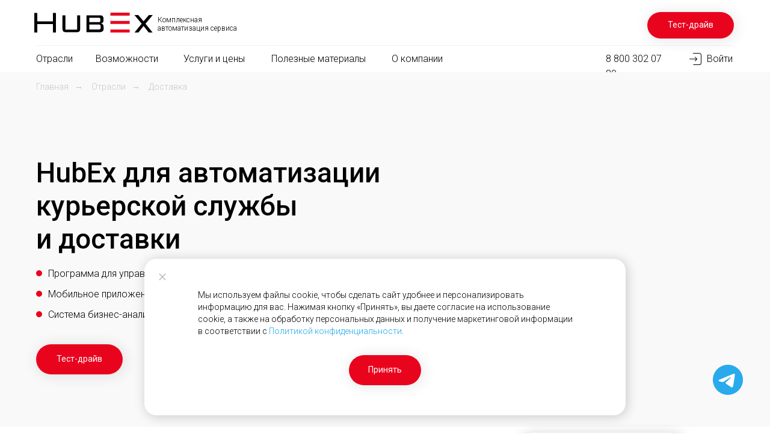

--- FILE ---
content_type: image/svg+xml
request_url: https://static.tildacdn.com/tild3666-3665-4231-b564-316639316238/_.svg
body_size: 250
content:
<?xml version="1.0" encoding="UTF-8"?> <svg xmlns="http://www.w3.org/2000/svg" width="199" height="198" viewBox="0 0 199 198" fill="none"> <rect x="0.598633" width="198" height="198" rx="39" fill="#F9F9F9"></rect> <rect x="66.9629" y="36.5066" width="65.136" height="124.385" rx="6.83009" stroke="black" stroke-width="3"></rect> <path fill-rule="evenodd" clip-rule="evenodd" d="M83.2334 37.9697C83.2336 41.2417 85.8862 43.8942 89.1583 43.8942H109.895C113.167 43.8942 115.82 41.2417 115.82 37.9697H112.82C112.82 39.5849 111.511 40.8942 109.895 40.8942H89.1583C87.5431 40.8942 86.2336 39.5849 86.2334 37.9697H83.2334Z" fill="black"></path> <line x1="84.7363" y1="149.043" x2="114.323" y2="149.043" stroke="black" stroke-width="3" stroke-linecap="round"></line> <path fill-rule="evenodd" clip-rule="evenodd" d="M120.919 94.8909C119.079 96.0013 116.923 96.6402 114.618 96.6402C107.875 96.6402 102.409 91.1742 102.409 84.4315C102.409 81.9738 103.136 79.6856 104.385 77.77H86.4697C81.8692 77.77 78.1396 81.4995 78.1396 86.1001V111.298C78.1396 115.898 81.8692 119.628 86.4697 119.628H112.589C117.189 119.628 120.919 115.898 120.919 111.298V94.8909Z" fill="#E9041E"></path> <circle cx="114.354" cy="84.4179" r="12.5243" fill="#F9F9F9"></circle> <path d="M116.807 76.4405V90.9536H113.942V79.743L110.501 80.8372V78.5791L116.499 76.4405H116.807Z" fill="#E9041E"></path> </svg> 

--- FILE ---
content_type: image/svg+xml
request_url: https://static.tildacdn.com/tild3963-3664-4434-b765-666439356232/App_store.svg
body_size: 4697
content:
<?xml version="1.0" encoding="UTF-8"?> <svg xmlns="http://www.w3.org/2000/svg" width="161" height="51" viewBox="0 0 161 51" fill="none"> <path d="M153.382 0.900989L7.30629 0.900964C3.91801 0.900963 1.17126 3.63171 1.17126 7.00027L1.17126 43.7617C1.17126 47.1302 3.918 49.861 7.30628 49.861L153.382 49.861C156.77 49.861 159.517 47.1302 159.517 43.7617L159.517 7.00029C159.517 3.63174 156.77 0.90099 153.382 0.900989Z" stroke="white" stroke-width="1.00374"></path> <path d="M33.5476 24.3302C33.5627 23.1616 33.8751 22.0155 34.4552 20.9991C35.0356 19.9825 35.8651 19.1285 36.8667 18.5162C36.2304 17.6129 35.391 16.8695 34.4153 16.345C33.4394 15.8205 32.354 15.5295 31.2454 15.495C28.8801 15.2482 26.5873 16.902 25.382 16.902C24.1536 16.902 22.298 15.5195 20.2997 15.5604C19.0073 15.6019 17.7476 15.9756 16.6436 16.645C15.5395 17.3144 14.6287 18.2567 13.9999 19.38C11.276 24.0687 13.3078 30.9592 15.9171 34.7492C17.2225 36.6051 18.7483 38.678 20.7448 38.6044C22.6983 38.524 23.4279 37.3661 25.786 37.3661C28.1224 37.3661 28.8068 38.6044 30.8437 38.5579C32.9401 38.524 34.2607 36.6938 35.5204 34.8204C36.4586 33.498 37.1803 32.0366 37.6592 30.4902C36.4413 29.9779 35.402 29.1209 34.6708 28.0253C33.9396 26.93 33.5491 25.6448 33.5476 24.3302Z" fill="white"></path> <path d="M29.7006 13.003C30.8435 11.6389 31.4066 9.88551 31.2703 8.11528C29.5241 8.29762 27.9111 9.12734 26.7526 10.4391C26.1863 11.08 25.7525 11.8255 25.4761 12.6331C25.1997 13.4407 25.086 14.2946 25.1417 15.1459C26.0153 15.1548 26.8793 14.9666 27.6689 14.5954C28.4587 14.2243 29.1532 13.6798 29.7006 13.003Z" fill="white"></path> <path d="M56.9858 34.0927L50.5748 34.0927L49.0351 38.6123L46.3197 38.6123L52.392 21.8911L55.2133 21.8911L61.2857 38.6123L58.524 38.6123L56.9858 34.0927ZM51.2388 32.0073L56.3205 32.0073L53.8154 24.6724L53.7452 24.6724L51.2388 32.0073Z" fill="white"></path> <path d="M74.3992 32.5185C74.3992 36.3069 72.3598 38.7409 69.2818 38.7409C68.5023 38.7814 67.7268 38.6029 67.0445 38.2257C66.3622 37.8486 65.8005 37.2878 65.4237 36.6081L65.3655 36.6081L65.3655 42.6463L62.8484 42.6463L62.8484 26.4224L65.2848 26.4224L65.2848 28.45L65.3311 28.45C65.7251 27.7733 66.2963 27.2157 66.9838 26.8363C67.6713 26.4566 68.4496 26.2695 69.2356 26.2948C72.3478 26.2948 74.3992 28.7407 74.3992 32.5185ZM71.8122 32.5185C71.8122 30.0503 70.5291 28.4276 68.5716 28.4276C66.6485 28.4276 65.355 30.0845 65.355 32.5185C65.355 34.9748 66.6485 36.6198 68.5716 36.6198C70.5291 36.6198 71.8122 35.009 71.8122 32.5185Z" fill="white"></path> <path d="M87.8956 32.5185C87.8956 36.3067 85.8555 38.7409 82.7775 38.7409C81.998 38.7814 81.2225 38.6029 80.5402 38.2255C79.858 37.8483 79.2963 37.2878 78.9194 36.6079L78.8612 36.6079L78.8612 42.6463L76.3441 42.6463L76.3441 26.4222L78.7806 26.4222L78.7806 28.45L78.8268 28.45C79.2209 27.7733 79.792 27.2155 80.4795 26.8361C81.1672 26.4566 81.9453 26.2695 82.7313 26.2948C85.8436 26.2948 87.8956 28.7404 87.8956 32.5185ZM85.3079 32.5185C85.3079 30.0503 84.0249 28.4276 82.0673 28.4276C80.1443 28.4276 78.8507 30.0845 78.8507 32.5185C78.8507 34.9748 80.1443 36.6198 82.0673 36.6198C84.0249 36.6198 85.3079 35.009 85.3079 32.5185Z" fill="white"></path> <path d="M96.8148 33.9545C97.0014 35.6127 98.6215 36.7015 100.836 36.7015C102.957 36.7016 104.484 35.6127 104.484 34.1176C104.484 32.8197 103.563 32.0427 101.383 31.5099L99.2036 30.988C96.1151 30.2463 94.6813 28.8103 94.6813 26.4803C94.6813 23.5953 97.2104 21.6137 100.8 21.6137C104.355 21.6137 106.792 23.5953 106.874 26.4804L104.333 26.4804C104.181 24.8116 102.793 23.8043 100.766 23.8043C98.7379 23.8043 97.3505 24.8235 97.3505 26.3068C97.3505 27.4888 98.2367 28.1844 100.405 28.717L102.258 29.1693C105.708 29.9806 107.141 31.3587 107.141 33.8046C107.141 36.9329 104.636 38.8922 100.649 38.8922C96.9192 38.8922 94.4009 36.9789 94.2383 33.9545L96.8148 33.9545Z" fill="white"></path> <path d="M112.575 23.5381L112.575 26.4232L114.907 26.4232L114.907 28.4048L112.575 28.4048L112.575 35.1255C112.575 36.1697 113.042 36.6563 114.067 36.6563C114.344 36.6515 114.62 36.632 114.895 36.5982L114.895 38.5681C114.434 38.6538 113.966 38.6924 113.497 38.6838C111.014 38.6838 110.046 37.7568 110.046 35.3924L110.046 28.4048L108.263 28.4048L108.263 26.4232L110.046 26.4232L110.046 23.5381L112.575 23.5381Z" fill="white"></path> <path d="M116.257 32.5196C116.257 28.6837 118.53 26.2735 122.073 26.2735C125.629 26.2735 127.89 28.6837 127.89 32.5196C127.89 36.3659 125.641 38.7656 122.073 38.7656C118.507 38.7656 116.257 36.3657 116.257 32.5196ZM125.326 32.5196C125.326 29.8883 124.113 28.3354 122.073 28.3354C120.034 28.3354 118.821 29.9002 118.821 32.5196C118.821 35.1613 120.034 36.7023 122.073 36.7023C124.113 36.7023 125.326 35.1613 125.326 32.5196Z" fill="white"></path> <path d="M129.964 26.4222L132.365 26.4222L132.365 28.4972L132.423 28.4972C132.585 27.8492 132.967 27.2764 133.504 26.8754C134.042 26.4742 134.701 26.2692 135.372 26.2946C135.663 26.2936 135.952 26.3249 136.235 26.388L136.235 28.7286C135.869 28.6173 135.487 28.5663 135.104 28.5774C134.738 28.5626 134.374 28.6267 134.035 28.7654C133.697 28.9038 133.393 29.1135 133.144 29.38C132.894 29.6464 132.706 29.9635 132.592 30.3091C132.477 30.6547 132.44 31.0208 132.481 31.3823L132.481 38.6132L129.964 38.6132L129.964 26.4222Z" fill="white"></path> <path d="M147.842 35.0337C147.504 37.2467 145.336 38.7656 142.562 38.7656C138.995 38.7656 136.781 36.3895 136.781 32.5774C136.781 28.7534 139.007 26.2735 142.456 26.2735C145.849 26.2735 147.982 28.5903 147.982 32.2867L147.982 33.1442L139.322 33.1442L139.322 33.2954C139.282 33.744 139.338 34.1959 139.487 34.6213C139.636 35.0465 139.875 35.4353 140.187 35.7619C140.499 36.0885 140.878 36.3454 141.297 36.5156C141.716 36.6856 142.167 36.765 142.62 36.7485C143.215 36.8038 143.812 36.6668 144.322 36.3579C144.832 36.0491 145.229 35.5846 145.452 35.0337L147.842 35.0337ZM139.334 31.3952L145.464 31.3952C145.487 30.9917 145.425 30.5881 145.283 30.2094C145.141 29.8308 144.923 29.4854 144.64 29.1949C144.358 28.9042 144.018 28.6749 143.642 28.5212C143.266 28.3673 142.863 28.2926 142.456 28.3011C142.046 28.2986 141.64 28.3769 141.261 28.5315C140.881 28.686 140.537 28.9136 140.247 29.2014C139.956 29.489 139.726 29.831 139.569 30.2076C139.413 30.5841 139.333 30.9878 139.334 31.3952Z" fill="white"></path> <path d="M49.4511 12.7019L50.5318 12.7019C50.7177 12.725 50.9066 12.7094 51.0862 12.6563C51.266 12.6032 51.4326 12.5137 51.5758 12.3934C51.7189 12.273 51.8354 12.1245 51.918 11.9572C52.0005 11.7899 52.0474 11.6074 52.0554 11.4212C52.0554 10.6802 51.4947 10.2016 50.5436 10.2016C50.3531 10.1751 50.1592 10.1868 49.9731 10.2361C49.7872 10.2854 49.613 10.3713 49.4612 10.4886C49.3091 10.6059 49.1822 10.7522 49.0881 10.9191C48.9938 11.0859 48.9343 11.2698 48.9129 11.46L47.7263 11.46C47.7467 11.1148 47.8385 10.7776 47.9956 10.4693C48.1529 10.1609 48.3722 9.88799 48.64 9.66756C48.9079 9.44712 49.2185 9.28387 49.5527 9.18797C49.8867 9.09208 50.2371 9.06558 50.582 9.11012C52.1732 9.11012 53.2934 9.99575 53.2934 11.2706C53.2972 11.6977 53.1535 12.1131 52.8864 12.4476C52.6192 12.782 52.2446 13.0152 51.8254 13.1083L51.8254 13.2029C52.3224 13.2249 52.7906 13.4415 53.1273 13.8056C53.4642 14.1697 53.6424 14.6515 53.6228 15.1458C53.5861 15.5011 53.4783 15.8456 53.3058 16.159C53.1334 16.4724 52.8998 16.7484 52.6187 16.9709C52.3375 17.1933 52.0146 17.3578 51.6687 17.4545C51.3229 17.5513 50.961 17.5785 50.6045 17.5344C50.2472 17.5829 49.8838 17.5593 49.5357 17.4651C49.1879 17.3709 48.8625 17.208 48.5793 16.9861C48.296 16.7643 48.0605 16.488 47.887 16.1737C47.7135 15.8595 47.6053 15.5137 47.569 15.157L48.7739 15.157C48.8467 15.9256 49.5569 16.4214 50.6045 16.4214C51.6521 16.4214 52.3358 15.8645 52.3358 15.0794C52.3358 14.2832 51.6918 13.7928 50.5661 13.7928L49.4511 13.7928L49.4511 12.7019Z" fill="white"></path> <path d="M54.9915 15.6253C54.9915 14.5339 55.8101 13.9047 57.2597 13.8152L58.9118 13.7206L58.9118 13.1972C58.9118 12.5568 58.4872 12.1952 57.6632 12.1952C56.9912 12.1952 56.527 12.4405 56.3921 12.8691L55.2267 12.8691C55.3498 11.8277 56.3365 11.1597 57.7201 11.1597C59.2491 11.1597 60.1114 11.9164 60.1114 13.1972L60.1114 17.34L58.9515 17.34L58.9515 16.4879L58.8561 16.4879C58.6628 16.7936 58.3914 17.0427 58.0696 17.21C57.7478 17.3772 57.3872 17.4566 57.0244 17.4399C56.7683 17.4664 56.5095 17.4392 56.2646 17.3602C56.0199 17.2811 55.7945 17.152 55.6029 16.981C55.4114 16.81 55.258 16.6011 55.1526 16.3676C55.0473 16.1341 54.9923 15.8812 54.9915 15.6253ZM58.9118 15.1072L58.9118 14.6003L57.4225 14.695C56.5824 14.7508 56.2016 15.0349 56.2016 15.5694C56.2016 16.1151 56.6778 16.4327 57.3325 16.4327C57.5243 16.452 57.7182 16.4327 57.9024 16.3761C58.0867 16.3194 58.2574 16.2264 58.4047 16.1028C58.5521 15.9791 58.6729 15.8272 58.7601 15.6562C58.8471 15.4852 58.8987 15.2984 58.9118 15.1072Z" fill="white"></path> <path d="M63.3067 12.2854L63.3067 17.3414L62.103 17.3414L62.103 11.2781L66.1187 11.2781L66.1187 12.2853L63.3067 12.2854Z" fill="white"></path> <path d="M73.4106 14.3066C73.4106 16.233 72.4305 17.4409 70.8909 17.4409C70.5131 17.4665 70.1356 17.3843 69.8031 17.2038C69.4705 17.0234 69.1968 16.7523 69.0141 16.4224L68.9187 16.4224L68.9187 19.3568L67.7151 19.3568L67.7151 11.2776L68.8738 11.2776L68.8738 12.2797L68.9639 12.2797C69.1498 11.9383 69.4271 11.6546 69.765 11.46C70.103 11.2654 70.4885 11.1675 70.879 11.1771C72.4305 11.177 73.4106 12.3795 73.4106 14.3066ZM72.1725 14.3066C72.1725 13.0259 71.5627 12.252 70.5431 12.252C69.53 12.252 68.8962 13.0423 68.8962 14.3119C68.8962 15.5756 69.53 16.3665 70.5378 16.3665C71.5627 16.3665 72.1725 15.5926 72.1725 14.3066Z" fill="white"></path> <path d="M75.0159 19.5131L75.0159 18.4827C75.1462 18.4992 75.2775 18.5067 75.4087 18.5051C75.665 18.5241 75.9194 18.4481 76.1232 18.2919C76.3267 18.1356 76.4651 17.9103 76.5118 17.6589L76.6017 17.3637L74.3942 11.2781L75.7049 11.2781L77.2339 16.0941L77.3293 16.0941L78.8529 11.2781L80.1294 11.2781L77.8557 17.5919C77.3346 19.0673 76.7577 19.5407 75.5146 19.5407C75.414 19.5407 75.1283 19.5294 75.0159 19.5131Z" fill="white"></path> <path d="M81.066 15.62L82.2642 15.62C82.382 16.1546 82.886 16.4333 83.5909 16.4333C84.3925 16.4333 84.8845 16.0822 84.8845 15.5365C84.8845 14.952 84.4427 14.6733 83.5909 14.6733L82.6782 14.6733L82.6782 13.7436L83.575 13.7436C84.3026 13.7436 84.6729 13.4655 84.6729 12.9586C84.6729 12.5134 84.3144 12.1735 83.575 12.1735C82.9017 12.1735 82.4098 12.4576 82.3316 12.9362L81.1717 12.9362C81.2585 12.3862 81.5588 11.892 82.0084 11.5599C82.4577 11.2278 83.0204 11.0844 83.575 11.1604C85.0248 11.1604 85.8541 11.8119 85.8541 12.8363C85.8608 13.1216 85.7688 13.4004 85.5936 13.6264C85.4182 13.8523 85.1703 14.0116 84.8912 14.0776L84.8912 14.1723C85.2235 14.2149 85.5287 14.3774 85.7486 14.6289C85.9686 14.8804 86.0879 15.2033 86.0841 15.5366C86.0841 16.6892 85.0975 17.4518 83.5909 17.4518C82.259 17.4518 81.1772 16.8449 81.066 15.62Z" fill="white"></path> <path d="M87.8184 17.3414L87.8184 11.2781L89.0115 11.2781L89.0115 15.4485L89.1066 15.4485L91.9174 11.2781L93.1103 11.2781L93.1103 17.3414L91.9174 17.3414L91.9174 13.1487L91.8273 13.1487L89.0115 17.3414L87.8184 17.3414Z" fill="white"></path> <path d="M99.681 12.2853L97.7605 12.2853L97.7604 17.3413L96.5556 17.3413L96.5556 12.2853L94.635 12.2853L94.635 11.2781L99.681 11.2781L99.681 12.2853Z" fill="white"></path> <path d="M106.165 15.703C106.001 16.2571 105.646 16.7363 105.163 17.057C104.68 17.3776 104.099 17.5192 103.521 17.4571C103.119 17.4677 102.72 17.3912 102.351 17.2329C101.982 17.0747 101.652 16.8385 101.384 16.5407C101.116 16.2429 100.916 15.8907 100.799 15.5086C100.681 15.1264 100.649 14.7234 100.704 14.3275C100.65 13.9305 100.683 13.5266 100.8 13.1433C100.918 12.76 101.116 12.4061 101.383 12.1058C101.649 11.8054 101.978 11.5655 102.346 11.4023C102.714 11.2391 103.113 11.1564 103.516 11.1598C105.213 11.1598 106.238 12.3124 106.238 14.2164L106.238 14.6339L101.931 14.6339L101.931 14.701C101.912 14.9235 101.94 15.1476 102.013 15.3588C102.087 15.5699 102.204 15.7635 102.357 15.9271C102.509 16.0907 102.695 16.2207 102.902 16.3087C103.108 16.3966 103.331 16.4407 103.556 16.438C103.843 16.4722 104.135 16.4206 104.393 16.2897C104.651 16.1588 104.864 15.9546 105.005 15.7029L106.165 15.703ZM101.931 13.749L105.01 13.749C105.026 13.5456 104.998 13.3412 104.929 13.1492C104.86 12.9571 104.752 12.7814 104.61 12.6335C104.469 12.4856 104.298 12.3687 104.109 12.2903C103.919 12.2119 103.716 12.1737 103.511 12.1782C103.302 12.1754 103.096 12.2141 102.903 12.2921C102.71 12.37 102.534 12.4856 102.387 12.6321C102.24 12.7785 102.124 12.9528 102.046 13.1446C101.967 13.3364 101.928 13.5419 101.931 13.749Z" fill="white"></path> <path d="M111.267 11.2781L114.017 11.2781C115.21 11.2781 115.91 11.879 115.91 12.8199C115.912 13.1184 115.81 13.4085 115.623 13.6417C115.435 13.8748 115.173 14.0368 114.879 14.1006L114.879 14.1953C115.236 14.2177 115.57 14.3752 115.812 14.6353C116.055 14.8955 116.188 15.2383 116.184 15.5931C116.184 16.651 115.383 17.3413 114.045 17.3413L111.267 17.3413L111.267 11.2781ZM112.46 12.1966L112.46 13.7666L113.653 13.7666C114.381 13.7666 114.729 13.4885 114.729 12.9757C114.729 12.503 114.426 12.1966 113.787 12.1966L112.46 12.1966ZM112.46 14.6464L112.46 16.4229L113.888 16.4229C114.599 16.4229 114.98 16.1106 114.98 15.5373C114.98 14.9304 114.549 14.6464 113.737 14.6464L112.46 14.6464Z" fill="white"></path> </svg> 

--- FILE ---
content_type: image/svg+xml
request_url: https://static.tildacdn.com/tild6631-3364-4432-b162-323462313038/Huawei.svg
body_size: 3577
content:
<?xml version="1.0" encoding="UTF-8"?> <svg xmlns="http://www.w3.org/2000/svg" width="161" height="51" viewBox="0 0 161 51" fill="none"> <path d="M153.382 1.05968L7.30629 1.05966C3.91801 1.05965 1.17126 3.79041 1.17126 7.15896L1.17126 43.9203C1.17126 47.2889 3.918 50.0196 7.30628 50.0196L153.382 50.0197C156.77 50.0197 159.517 47.2889 159.517 43.9204L159.517 7.15899C159.517 3.79043 156.77 1.05968 153.382 1.05968Z" stroke="white" stroke-width="1.00374"></path> <path d="M35.4785 16.5429C34.5608 15.6276 34.1019 14.5163 34.1019 13.2093C34.1019 11.9021 34.5608 10.791 35.4785 9.87558C36.3963 8.96022 37.5104 8.50253 38.8208 8.50253C39.2862 8.50253 39.7322 8.56852 40.1591 8.70048C40.5858 8.82822 40.938 8.98362 41.2155 9.16671C41.4973 9.34976 41.7427 9.53496 41.9518 9.7223C42.1652 9.90963 42.3189 10.0693 42.4128 10.2013L42.5601 10.3993L41.9006 10.9868C41.875 10.9442 41.8365 10.8889 41.7854 10.8207C41.7341 10.7483 41.6146 10.6228 41.4267 10.444C41.2389 10.2651 41.0341 10.1076 40.8122 9.97138C40.5943 9.83088 40.3062 9.70315 39.9478 9.58819C39.5891 9.47325 39.2135 9.41576 38.8208 9.41576C37.7708 9.41576 36.885 9.77979 36.1636 10.5078C35.4423 11.2358 35.0816 12.1364 35.0816 13.2093C35.0816 14.2822 35.4423 15.1826 36.1636 15.9107C36.885 16.6387 37.7708 17.0027 38.8208 17.0027C39.2135 17.0027 39.5891 16.9496 39.9478 16.843C40.3062 16.7324 40.603 16.6004 40.8377 16.4471C41.0768 16.2939 41.2859 16.1427 41.4651 15.9938C41.6444 15.8404 41.7725 15.7064 41.8494 15.5913L41.971 15.4317L42.6241 16.0256C42.59 16.0768 42.5366 16.1448 42.4641 16.23C42.3957 16.3109 42.2399 16.4599 41.9966 16.6771C41.7576 16.8942 41.5036 17.0879 41.2347 17.2582C40.9657 17.4286 40.6115 17.5818 40.1718 17.718C39.7364 17.85 39.2862 17.9161 38.8208 17.9161C37.5104 17.9161 36.3963 17.4583 35.4785 16.5429Z" fill="white"></path> <path d="M45.1143 16.0256V17.7882H44.1987V11.5104H45.1143V14.8441L48.2581 11.5104H49.3787L46.952 14.0586L49.6413 17.7882H48.5911L46.363 14.7163L45.1143 16.0256Z" fill="white"></path> <path d="M52.1961 14.193L54.6228 13.797C54.6228 13.3329 54.4756 12.9561 54.1812 12.6666C53.8867 12.3771 53.5088 12.2324 53.0477 12.2324C52.7149 12.2324 52.4011 12.3089 52.1066 12.4622C51.8164 12.6112 51.6049 12.7645 51.4728 12.9221L51.2741 13.1456L50.6851 12.558C50.7109 12.524 50.745 12.4814 50.7875 12.4304C50.8346 12.375 50.9327 12.2813 51.0821 12.1493C51.2359 12.013 51.396 11.8917 51.5623 11.7853C51.7287 11.6789 51.9464 11.5852 52.2155 11.5043C52.4887 11.4191 52.7661 11.3766 53.0477 11.3766C53.7648 11.3766 54.3581 11.6086 54.8278 12.0727C55.3014 12.5368 55.5386 13.1116 55.5386 13.797V17.7885H54.6228V16.939C54.6059 16.9647 54.578 17.0008 54.5395 17.0476C54.5054 17.0902 54.4243 17.169 54.2964 17.284C54.1727 17.3946 54.038 17.4947 53.8929 17.5841C53.7479 17.6693 53.5558 17.7459 53.3168 17.814C53.0818 17.8821 52.8387 17.9161 52.5868 17.9161C51.9593 17.9161 51.4299 17.731 50.9987 17.3606C50.5721 16.9902 50.3586 16.5665 50.3586 16.0896C50.3586 15.566 50.5166 15.1445 50.8324 14.8251C51.1482 14.5016 51.6028 14.2909 52.1961 14.193ZM52.5868 17.0669C53.1802 17.0669 53.6667 16.8731 54.0467 16.4857C54.4309 16.0983 54.6228 15.5958 54.6228 14.9785V14.5825L52.4587 14.9785C51.6732 15.1275 51.2786 15.4978 51.2741 16.0896C51.2741 16.3706 51.3895 16.6049 51.6199 16.7922C51.8546 16.9753 52.177 17.0669 52.5868 17.0669Z" fill="white"></path> <path d="M61.6918 17.7882V15.2401C61.2094 15.5891 60.6203 15.7637 59.9246 15.7637C59.2075 15.7637 58.6228 15.5402 58.1702 15.0931C57.7221 14.6418 57.4978 14.0586 57.4978 13.3433V11.5104H58.4136V13.3433C58.4136 13.7946 58.5608 14.1693 58.8554 14.4673C59.1498 14.7611 59.5276 14.9079 59.9887 14.9079C60.3046 14.9079 60.6034 14.8612 60.8852 14.7675C61.1711 14.6696 61.3761 14.5695 61.4998 14.4673L61.6918 14.3204V11.5104H62.6139V17.7882H61.6918Z" fill="white"></path> <path d="M66.0905 14.193L68.517 13.797C68.517 13.3329 68.3697 12.9561 68.0752 12.6666C67.7807 12.3771 67.403 12.2324 66.9421 12.2324C66.6091 12.2324 66.2955 12.3089 66.0007 12.4622C65.7105 12.6112 65.4991 12.7645 65.3668 12.9221L65.1685 13.1456L64.5793 12.558C64.6049 12.524 64.6391 12.4814 64.6817 12.4304C64.7287 12.375 64.827 12.2813 64.9762 12.1493C65.13 12.013 65.2901 11.8917 65.4565 11.7853C65.6231 11.6789 65.8406 11.5852 66.1097 11.5043C66.3829 11.4191 66.6601 11.3766 66.9421 11.3766C67.6592 11.3766 68.2525 11.6086 68.7219 12.0727C69.1958 12.5368 69.4327 13.1116 69.4327 13.797V17.7885H68.517V16.939C68.5001 16.9647 68.4722 17.0008 68.4339 17.0476C68.3998 17.0902 68.3187 17.169 68.1905 17.284C68.0668 17.3946 67.9324 17.4947 67.7874 17.5841C67.6419 17.6693 67.4499 17.7459 67.2109 17.814C66.9762 17.8821 66.7328 17.9161 66.4809 17.9161C65.8534 17.9161 65.3243 17.731 64.8931 17.3606C64.4661 16.9902 64.2528 16.5665 64.2528 16.0896C64.2528 15.566 64.4107 15.1445 64.7265 14.8251C65.0426 14.5016 65.4972 14.2909 66.0905 14.193ZM66.4809 17.0669C67.0743 17.0669 67.5608 16.8731 67.9408 16.4857C68.3249 16.0983 68.517 15.5958 68.517 14.9785V14.5825L66.3531 14.9785C65.5674 15.1275 65.1726 15.4978 65.1685 16.0896C65.1685 16.3706 65.2835 16.6049 65.5141 16.7922C65.7491 16.9753 66.0712 17.0669 66.4809 17.0669Z" fill="white"></path> <path d="M70.7391 12.3598V11.5104H76.1111V12.3598H73.8829V17.7882H72.9673V12.3598H70.7391Z" fill="white"></path> <path d="M78.3454 16.9388H79.9973C80.407 16.9388 80.7357 16.8239 80.9832 16.594C81.2351 16.3598 81.361 16.0596 81.361 15.6934C81.361 15.3274 81.2351 15.0294 80.9832 14.7994C80.7357 14.5695 80.4027 14.4546 79.9844 14.4546H78.3454V16.9388ZM81.6621 14.1799C82.0718 14.5631 82.2768 15.0698 82.2768 15.6998C82.2768 16.3257 82.0737 16.8302 81.6683 17.2134C81.263 17.5966 80.7059 17.7882 79.9973 17.7882H77.4296V11.5104H78.3454V13.6052H79.9844C80.6931 13.6052 81.2523 13.7968 81.6621 14.1799Z" fill="white"></path> <path d="M91.7918 14.3203L90.0246 10.0031L88.251 14.3203H91.7918ZM92.1887 15.24H87.8603L86.8102 17.7881H85.7604L89.5634 8.63005H90.4791L94.2824 17.7881H93.2389L92.1887 15.24Z" fill="white"></path> <path d="M95.9922 8.63005H99.4687C100.318 8.63005 101.023 8.90465 101.582 9.45391C102.141 10.0031 102.421 10.6886 102.421 11.5103C102.421 12.3278 102.139 13.0133 101.575 13.5667C101.016 14.1159 100.314 14.3905 99.4687 14.3905H96.978V17.7881H95.9922V8.63005ZM99.4687 9.54968H96.978V13.4709H99.4687C100.062 13.4709 100.538 13.2921 100.897 12.9345C101.255 12.5768 101.435 12.1021 101.435 11.5103C101.435 10.9185 101.255 10.4438 100.897 10.0862C100.538 9.72851 100.062 9.54968 99.4687 9.54968Z" fill="white"></path> <path d="M105.506 13.7966L110.225 8.63005H111.467L107.997 12.4236L111.8 17.7881H110.616L107.338 13.1452L105.506 15.1058V17.7881H104.52V8.63005H105.506V13.7966Z" fill="white"></path> <path d="M51.0121 23.2914V42.3122H46.9296V34.5661H38.7643V42.3122H34.6683V23.2914H38.7643V30.9049H46.9296V23.2914H51.0121Z" fill="white"></path> <path d="M64.0986 42.3115V40.9587C63.9924 41.0824 63.8416 41.2371 63.6466 41.423C63.4514 41.5999 63.0215 41.8386 62.3566 42.1391C61.7006 42.431 61.0092 42.577 60.2822 42.577C58.7573 42.577 57.5116 42.0686 56.5452 41.0517C55.5877 40.0257 55.1089 38.6641 55.1089 36.9662V28.9944H58.7794V36.6079C58.7794 37.3507 59.0231 37.9654 59.5108 38.4518C60.0071 38.9382 60.6279 39.1812 61.3725 39.1812C62.206 39.1812 62.8663 38.9115 63.354 38.3723C63.8506 37.8327 64.0986 37.0635 64.0986 36.0643V28.9944H67.7692V42.3115H64.0986Z" fill="white"></path> <path d="M78.7929 42.3115V40.9587C78.6867 41.0824 78.5358 41.2372 78.3408 41.423C78.1548 41.5998 77.7425 41.8386 77.1041 42.1391C76.4659 42.4309 75.801 42.5769 75.1093 42.5769C73.7797 42.5769 72.6978 42.2099 71.8646 41.4762C71.0311 40.7333 70.6145 39.8358 70.6145 38.7835C70.6145 37.6957 70.9647 36.7895 71.6652 36.0643C72.3653 35.3389 73.3319 34.866 74.5642 34.645L78.7929 33.8888C78.7929 33.3318 78.5891 32.8762 78.1812 32.5226C77.7734 32.1689 77.206 31.9921 76.479 31.9921C75.8763 31.9921 75.3267 32.107 74.83 32.337C74.3337 32.558 73.9834 32.788 73.7797 33.0267L73.4736 33.3449L71.439 31.3157C71.4923 31.2449 71.563 31.152 71.6517 31.037C71.7493 30.9133 71.9578 30.7054 72.2768 30.4135C72.605 30.1218 72.9596 29.8653 73.3406 29.6443C73.722 29.4143 74.2228 29.2067 74.8435 29.0209C75.4641 28.8263 76.0979 28.7291 76.7451 28.7291C78.4295 28.7291 79.8037 29.2331 80.8675 30.2413C81.9316 31.2406 82.4635 32.5005 82.4635 34.0215V42.3115H78.7929ZM76.0667 39.5925C76.9003 39.5925 77.5609 39.3317 78.0482 38.8099C78.5448 38.2793 78.7929 37.5453 78.7929 36.6079V36.1967L75.801 36.7407C74.7992 36.8998 74.2981 37.3995 74.2981 38.2395C74.2981 39.1415 74.8877 39.5925 76.0667 39.5925Z" fill="white"></path> <path d="M93.3682 28.9944H96.0943L98.674 37.0191L101.267 28.9944H105.071L100.523 42.3115H97.3177L94.7245 34.7111L92.1445 42.3115H88.9264L84.3784 28.9944H88.1948L90.7748 37.0191L93.3682 28.9944Z" fill="white"></path> <path d="M119.632 36.8733H109.964C110.106 37.5984 110.492 38.2132 111.121 38.717C111.751 39.2124 112.544 39.4597 113.502 39.4597C114.193 39.4597 114.832 39.3273 115.417 39.0619C116.011 38.7878 116.428 38.5137 116.667 38.2395L117.053 37.8283L118.954 40.2691L118.715 40.5077C118.6 40.6227 118.36 40.8129 117.997 41.0781C117.633 41.3434 117.248 41.5821 116.84 41.7944C116.432 41.9977 115.9 42.1791 115.244 42.3383C114.597 42.4974 113.927 42.5769 113.236 42.5769C111.277 42.5769 109.605 41.9005 108.222 40.5475C106.839 39.1857 106.148 37.5543 106.148 35.6529C106.148 33.7517 106.83 32.1247 108.196 30.7719C109.561 29.41 111.197 28.7291 113.103 28.7291C115.009 28.7291 116.596 29.3659 117.864 30.6391C119.132 31.9037 119.766 33.4867 119.766 35.3877L119.632 36.8733ZM115.071 32.5493C114.539 32.0893 113.883 31.8593 113.103 31.8593C112.323 31.8593 111.658 32.0849 111.108 32.5359C110.567 32.9869 110.186 33.5749 109.964 34.2999H116.095C115.953 33.5926 115.612 33.009 115.071 32.5493Z" fill="white"></path> <path d="M126.321 28.9951V42.3122H122.638V28.9951H126.321ZM126.002 23.7158C126.392 24.0872 126.587 24.5824 126.587 25.2014C126.587 25.8116 126.392 26.3024 126.002 26.6738C125.612 27.0452 125.08 27.2307 124.406 27.2307C123.785 27.2307 123.289 27.0452 122.917 26.6738C122.553 26.3024 122.371 25.8116 122.371 25.2014C122.371 24.5824 122.558 24.0872 122.93 23.7158C123.302 23.3444 123.794 23.1587 124.406 23.1587C125.08 23.1587 125.612 23.3444 126.002 23.7158Z" fill="white"></path> </svg> 

--- FILE ---
content_type: image/svg+xml
request_url: https://static.tildacdn.com/tild3432-3162-4133-b132-373836613965/Vector_388.svg
body_size: 74
content:
<?xml version="1.0" encoding="UTF-8"?> <svg xmlns="http://www.w3.org/2000/svg" width="32" height="84" viewBox="0 0 32 84" fill="none"><path d="M30.8555 83.4786C31.1198 83.5585 31.3988 83.4089 31.4787 83.1445C31.5585 82.8802 31.4089 82.6012 31.1446 82.5214L30.8555 83.4786ZM31.4407 3.73624C31.5712 3.49287 31.4796 3.18981 31.2363 3.05933L27.2702 0.933128C27.0269 0.802654 26.7238 0.894177 26.5933 1.13755C26.4629 1.38093 26.5544 1.68399 26.7977 1.81446L30.3231 3.70442L28.4331 7.22977C28.3027 7.47314 28.3942 7.77621 28.6376 7.90668C28.8809 8.03716 29.184 7.94563 29.3145 7.70226L31.4407 3.73624ZM1.50001 44.5L1.00023 44.5151L1.50001 44.5ZM31.1446 82.5214C13.2177 77.1075 2.56352 63.203 1.99978 44.4849L1.00023 44.5151C1.57691 63.6627 12.5171 77.9406 30.8555 83.4786L31.1446 82.5214ZM1.99978 44.4849C1.41278 24.9945 12.4779 9.61586 31.1446 3.97865L30.8555 3.02135C11.756 8.78926 0.399623 24.5727 1.00023 44.5151L1.99978 44.4849Z" fill="#C7C7C7"></path></svg> 

--- FILE ---
content_type: image/svg+xml
request_url: https://static.tildacdn.com/tild6234-3630-4037-b537-616135343330/photo.svg
body_size: 46
content:
<?xml version="1.0" encoding="UTF-8"?> <svg xmlns="http://www.w3.org/2000/svg" width="199" height="199" viewBox="0 0 199 199" fill="none"> <rect x="0.464844" width="198.219" height="198.219" rx="39.6437" fill="#F9F9F9"></rect> <path d="M84.7595 78.364L55.251 90.6412V143.412L84.7595 131.565M84.7595 78.364V131.565M84.7595 78.364L102.637 85.6872M84.7595 131.565L114.053 143.412M114.053 143.412L143.346 131.565V96.2414M114.053 143.412V107.226" stroke="black" stroke-width="3" stroke-linecap="round" stroke-linejoin="round"></path> <path d="M107.39 73.3482C107.39 82.5915 120.057 95.6445 126.076 102.451C131.732 95.2544 143.897 83.159 143.897 73.4475C143.897 63.736 138.901 54.8064 125.723 54.8064C112.546 54.8064 107.39 64.1048 107.39 73.3482Z" stroke="black" stroke-width="3" stroke-linecap="round" stroke-linejoin="round"></path> <circle cx="125.643" cy="73.0463" r="9.4196" fill="#E9041E"></circle> </svg> 

--- FILE ---
content_type: image/svg+xml
request_url: https://static.tildacdn.com/tild6138-3634-4865-b162-376139336561/Frame_1.svg
body_size: 9592
content:
<?xml version="1.0" encoding="UTF-8"?> <svg xmlns="http://www.w3.org/2000/svg" width="167" height="166" viewBox="0 0 167 166" fill="none"> <g clip-path="url(#clip0_3141_171909)"> <path d="M154.5 24H12.5V166H154.5V24Z" fill="white"></path> <path d="M54.7162 31.6757H50.8784V35.5135H54.7162V31.6757Z" fill="black"></path> <path d="M58.554 31.6757H54.7162V35.5135H58.554V31.6757Z" fill="black"></path> <path d="M62.3919 31.6757H58.554V35.5135H62.3919V31.6757Z" fill="black"></path> <path d="M66.2297 31.6757H62.3918V35.5135H66.2297V31.6757Z" fill="black"></path> <path d="M73.9054 31.6757H70.0676V35.5135H73.9054V31.6757Z" fill="black"></path> <path d="M77.7432 31.6757H73.9054V35.5135H77.7432V31.6757Z" fill="black"></path> <path d="M81.5811 31.6757H77.7432V35.5135H81.5811V31.6757Z" fill="black"></path> <path d="M85.4189 31.6757H81.5811V35.5135H85.4189V31.6757Z" fill="black"></path> <path d="M112.284 31.6757H108.446V35.5135H112.284V31.6757Z" fill="black"></path> <path d="M58.554 35.5135H54.7162V39.3513H58.554V35.5135Z" fill="black"></path> <path d="M62.3919 35.5135H58.554V39.3513H62.3919V35.5135Z" fill="black"></path> <path d="M70.0676 35.5135H66.2297V39.3513H70.0676V35.5135Z" fill="black"></path> <path d="M73.9054 35.5135H70.0676V39.3513H73.9054V35.5135Z" fill="black"></path> <path d="M77.7432 35.5135H73.9054V39.3513H77.7432V35.5135Z" fill="black"></path> <path d="M85.4189 35.5135H81.5811V39.3513H85.4189V35.5135Z" fill="black"></path> <path d="M93.0946 35.5135H89.2567V39.3513H93.0946V35.5135Z" fill="black"></path> <path d="M96.9324 35.5135H93.0946V39.3513H96.9324V35.5135Z" fill="black"></path> <path d="M58.554 39.3513H54.7162V43.1892H58.554V39.3513Z" fill="black"></path> <path d="M62.3919 39.3513H58.554V43.1892H62.3919V39.3513Z" fill="black"></path> <path d="M77.7432 39.3513H73.9054V43.1892H77.7432V39.3513Z" fill="black"></path> <path d="M81.5811 39.3513H77.7432V43.1892H81.5811V39.3513Z" fill="black"></path> <path d="M85.4189 39.3513H81.5811V43.1892H85.4189V39.3513Z" fill="black"></path> <path d="M89.2567 39.3513H85.4189V43.1892H89.2567V39.3513Z" fill="black"></path> <path d="M93.0946 39.3513H89.2567V43.1892H93.0946V39.3513Z" fill="black"></path> <path d="M100.77 39.3513H96.9324V43.1892H100.77V39.3513Z" fill="black"></path> <path d="M104.608 39.3513H100.77V43.1892H104.608V39.3513Z" fill="black"></path> <path d="M116.122 39.3513H112.284V43.1892H116.122V39.3513Z" fill="black"></path> <path d="M54.7162 43.1891H50.8784V47.027H54.7162V43.1891Z" fill="black"></path> <path d="M58.554 43.1891H54.7162V47.027H58.554V43.1891Z" fill="black"></path> <path d="M85.4189 43.1891H81.5811V47.027H85.4189V43.1891Z" fill="black"></path> <path d="M89.2567 43.1891H85.4189V47.027H89.2567V43.1891Z" fill="black"></path> <path d="M104.608 43.1891H100.77V47.027H104.608V43.1891Z" fill="black"></path> <path d="M108.446 43.1891H104.608V47.027H108.446V43.1891Z" fill="black"></path> <path d="M54.7162 47.027H50.8784V50.8649H54.7162V47.027Z" fill="black"></path> <path d="M62.3919 47.027H58.554V50.8649H62.3919V47.027Z" fill="black"></path> <path d="M70.0676 47.027H66.2297V50.8649H70.0676V47.027Z" fill="black"></path> <path d="M85.4189 47.027H81.5811V50.8649H85.4189V47.027Z" fill="black"></path> <path d="M89.2567 47.027H85.4189V50.8649H89.2567V47.027Z" fill="black"></path> <path d="M96.9324 47.027H93.0946V50.8649H96.9324V47.027Z" fill="black"></path> <path d="M104.608 47.027H100.77V50.8649H104.608V47.027Z" fill="black"></path> <path d="M108.446 47.027H104.608V50.8649H108.446V47.027Z" fill="black"></path> <path d="M54.7162 50.8649H50.8784V54.7027H54.7162V50.8649Z" fill="black"></path> <path d="M81.5811 50.8649H77.7432V54.7027H81.5811V50.8649Z" fill="black"></path> <path d="M93.0946 50.8649H89.2567V54.7027H93.0946V50.8649Z" fill="black"></path> <path d="M100.77 50.8649H96.9324V54.7027H100.77V50.8649Z" fill="black"></path> <path d="M108.446 50.8649H104.608V54.7027H108.446V50.8649Z" fill="black"></path> <path d="M112.284 50.8649H108.446V54.7027H112.284V50.8649Z" fill="black"></path> <path d="M116.122 50.8649H112.284V54.7027H116.122V50.8649Z" fill="black"></path> <path d="M54.7162 54.7027H50.8784V58.5405H54.7162V54.7027Z" fill="black"></path> <path d="M62.3919 54.7027H58.554V58.5405H62.3919V54.7027Z" fill="black"></path> <path d="M70.0676 54.7027H66.2297V58.5405H70.0676V54.7027Z" fill="black"></path> <path d="M77.7432 54.7027H73.9054V58.5405H77.7432V54.7027Z" fill="black"></path> <path d="M85.4189 54.7027H81.5811V58.5405H85.4189V54.7027Z" fill="black"></path> <path d="M93.0946 54.7027H89.2567V58.5405H93.0946V54.7027Z" fill="black"></path> <path d="M100.77 54.7027H96.9324V58.5405H100.77V54.7027Z" fill="black"></path> <path d="M108.446 54.7027H104.608V58.5405H108.446V54.7027Z" fill="black"></path> <path d="M116.122 54.7027H112.284V58.5405H116.122V54.7027Z" fill="black"></path> <path d="M54.7162 58.5405H50.8784V62.3784H54.7162V58.5405Z" fill="black"></path> <path d="M58.554 58.5405H54.7162V62.3784H58.554V58.5405Z" fill="black"></path> <path d="M62.3919 58.5405H58.554V62.3784H62.3919V58.5405Z" fill="black"></path> <path d="M89.2567 58.5405H85.4189V62.3784H89.2567V58.5405Z" fill="black"></path> <path d="M96.9324 58.5405H93.0946V62.3784H96.9324V58.5405Z" fill="black"></path> <path d="M100.77 58.5405H96.9324V62.3784H100.77V58.5405Z" fill="black"></path> <path d="M104.608 58.5405H100.77V62.3784H104.608V58.5405Z" fill="black"></path> <path d="M116.122 58.5405H112.284V62.3784H116.122V58.5405Z" fill="black"></path> <path d="M24.0135 62.3784H20.1757V66.2162H24.0135V62.3784Z" fill="black"></path> <path d="M39.3649 62.3784H35.527V66.2162H39.3649V62.3784Z" fill="black"></path> <path d="M47.0405 62.3784H43.2027V66.2162H47.0405V62.3784Z" fill="black"></path> <path d="M50.8784 62.3784H47.0405V66.2162H50.8784V62.3784Z" fill="black"></path> <path d="M54.7162 62.3784H50.8784V66.2162H54.7162V62.3784Z" fill="black"></path> <path d="M58.554 62.3784H54.7162V66.2162H58.554V62.3784Z" fill="black"></path> <path d="M81.5811 62.3784H77.7432V66.2162H81.5811V62.3784Z" fill="black"></path> <path d="M89.2567 62.3784H85.4189V66.2162H89.2567V62.3784Z" fill="black"></path> <path d="M93.0946 62.3784H89.2567V66.2162H93.0946V62.3784Z" fill="black"></path> <path d="M100.77 62.3784H96.9324V66.2162H100.77V62.3784Z" fill="black"></path> <path d="M104.608 62.3784H100.77V66.2162H104.608V62.3784Z" fill="black"></path> <path d="M108.446 62.3784H104.608V66.2162H108.446V62.3784Z" fill="black"></path> <path d="M112.284 62.3784H108.446V66.2162H112.284V62.3784Z" fill="black"></path> <path d="M116.122 62.3784H112.284V66.2162H116.122V62.3784Z" fill="black"></path> <path d="M119.959 62.3784H116.122V66.2162H119.959V62.3784Z" fill="black"></path> <path d="M123.797 62.3784H119.959V66.2162H123.797V62.3784Z" fill="black"></path> <path d="M127.635 62.3784H123.797V66.2162H127.635V62.3784Z" fill="black"></path> <path d="M131.473 62.3784H127.635V66.2162H131.473V62.3784Z" fill="black"></path> <path d="M135.311 62.3784H131.473V66.2162H135.311V62.3784Z" fill="black"></path> <path d="M146.824 62.3784H142.986V66.2162H146.824V62.3784Z" fill="black"></path> <path d="M27.8513 66.2162H24.0135V70.054H27.8513V66.2162Z" fill="black"></path> <path d="M43.2027 66.2162H39.3649V70.054H43.2027V66.2162Z" fill="black"></path> <path d="M54.7162 66.2162H50.8784V70.054H54.7162V66.2162Z" fill="black"></path> <path d="M58.554 66.2162H54.7162V70.054H58.554V66.2162Z" fill="black"></path> <path d="M66.2297 66.2162H62.3918V70.054H66.2297V66.2162Z" fill="black"></path> <path d="M70.0676 66.2162H66.2297V70.054H70.0676V66.2162Z" fill="black"></path> <path d="M77.7432 66.2162H73.9054V70.054H77.7432V66.2162Z" fill="black"></path> <path d="M81.5811 66.2162H77.7432V70.054H81.5811V66.2162Z" fill="black"></path> <path d="M85.4189 66.2162H81.5811V70.054H85.4189V66.2162Z" fill="black"></path> <path d="M89.2567 66.2162H85.4189V70.054H89.2567V66.2162Z" fill="black"></path> <path d="M93.0946 66.2162H89.2567V70.054H93.0946V66.2162Z" fill="black"></path> <path d="M104.608 66.2162H100.77V70.054H104.608V66.2162Z" fill="black"></path> <path d="M112.284 66.2162H108.446V70.054H112.284V66.2162Z" fill="black"></path> <path d="M119.959 66.2162H116.122V70.054H119.959V66.2162Z" fill="black"></path> <path d="M135.311 66.2162H131.473V70.054H135.311V66.2162Z" fill="black"></path> <path d="M139.149 66.2162H135.311V70.054H139.149V66.2162Z" fill="black"></path> <path d="M31.6892 70.054H27.8513V73.8919H31.6892V70.054Z" fill="black"></path> <path d="M47.0405 70.054H43.2027V73.8919H47.0405V70.054Z" fill="black"></path> <path d="M54.7162 70.054H50.8784V73.8919H54.7162V70.054Z" fill="black"></path> <path d="M58.554 70.054H54.7162V73.8919H58.554V70.054Z" fill="black"></path> <path d="M62.3919 70.054H58.554V73.8919H62.3919V70.054Z" fill="black"></path> <path d="M66.2297 70.054H62.3918V73.8919H66.2297V70.054Z" fill="black"></path> <path d="M73.9054 70.054H70.0676V73.8919H73.9054V70.054Z" fill="black"></path> <path d="M77.7432 70.054H73.9054V73.8919H77.7432V70.054Z" fill="black"></path> <path d="M81.5811 70.054H77.7432V73.8919H81.5811V70.054Z" fill="black"></path> <path d="M85.4189 70.054H81.5811V73.8919H85.4189V70.054Z" fill="black"></path> <path d="M93.0946 70.054H89.2567V73.8919H93.0946V70.054Z" fill="black"></path> <path d="M112.284 70.054H108.446V73.8919H112.284V70.054Z" fill="black"></path> <path d="M123.797 70.054H119.959V73.8919H123.797V70.054Z" fill="black"></path> <path d="M135.311 70.054H131.473V73.8919H135.311V70.054Z" fill="black"></path> <path d="M142.986 70.054H139.149V73.8919H142.986V70.054Z" fill="black"></path> <path d="M24.0135 73.8918H20.1757V77.7297H24.0135V73.8918Z" fill="black"></path> <path d="M27.8513 73.8918H24.0135V77.7297H27.8513V73.8918Z" fill="black"></path> <path d="M31.6892 73.8918H27.8513V77.7297H31.6892V73.8918Z" fill="black"></path> <path d="M39.3649 73.8918H35.527V77.7297H39.3649V73.8918Z" fill="black"></path> <path d="M50.8784 73.8918H47.0405V77.7297H50.8784V73.8918Z" fill="black"></path> <path d="M54.7162 73.8918H50.8784V77.7297H54.7162V73.8918Z" fill="black"></path> <path d="M58.554 73.8918H54.7162V77.7297H58.554V73.8918Z" fill="black"></path> <path d="M70.0676 73.8918H66.2297V77.7297H70.0676V73.8918Z" fill="black"></path> <path d="M73.9054 73.8918H70.0676V77.7297H73.9054V73.8918Z" fill="black"></path> <path d="M81.5811 73.8918H77.7432V77.7297H81.5811V73.8918Z" fill="black"></path> <path d="M96.9324 73.8918H93.0946V77.7297H96.9324V73.8918Z" fill="black"></path> <path d="M108.446 73.8918H104.608V77.7297H108.446V73.8918Z" fill="black"></path> <path d="M112.284 73.8918H108.446V77.7297H112.284V73.8918Z" fill="black"></path> <path d="M116.122 73.8918H112.284V77.7297H116.122V73.8918Z" fill="black"></path> <path d="M119.959 73.8918H116.122V77.7297H119.959V73.8918Z" fill="black"></path> <path d="M146.824 73.8918H142.986V77.7297H146.824V73.8918Z" fill="black"></path> <path d="M27.8513 77.7297H24.0135V81.5676H27.8513V77.7297Z" fill="black"></path> <path d="M31.6892 77.7297H27.8513V81.5676H31.6892V77.7297Z" fill="black"></path> <path d="M35.527 77.7297H31.6891V81.5676H35.527V77.7297Z" fill="black"></path> <path d="M47.0405 77.7297H43.2027V81.5676H47.0405V77.7297Z" fill="black"></path> <path d="M54.7162 77.7297H50.8784V81.5676H54.7162V77.7297Z" fill="black"></path> <path d="M70.0676 77.7297H66.2297V81.5676H70.0676V77.7297Z" fill="black"></path> <path d="M73.9054 77.7297H70.0676V81.5676H73.9054V77.7297Z" fill="black"></path> <path d="M81.5811 77.7297H77.7432V81.5676H81.5811V77.7297Z" fill="black"></path> <path d="M85.4189 77.7297H81.5811V81.5676H85.4189V77.7297Z" fill="black"></path> <path d="M96.9324 77.7297H93.0946V81.5676H96.9324V77.7297Z" fill="black"></path> <path d="M108.446 77.7297H104.608V81.5676H108.446V77.7297Z" fill="black"></path> <path d="M116.122 77.7297H112.284V81.5676H116.122V77.7297Z" fill="black"></path> <path d="M123.797 77.7297H119.959V81.5676H123.797V77.7297Z" fill="black"></path> <path d="M131.473 77.7297H127.635V81.5676H131.473V77.7297Z" fill="black"></path> <path d="M135.311 77.7297H131.473V81.5676H135.311V77.7297Z" fill="black"></path> <path d="M146.824 77.7297H142.986V81.5676H146.824V77.7297Z" fill="black"></path> <path d="M24.0135 81.5676H20.1757V85.4054H24.0135V81.5676Z" fill="black"></path> <path d="M31.6892 81.5676H27.8513V85.4054H31.6892V81.5676Z" fill="black"></path> <path d="M50.8784 81.5676H47.0405V85.4054H50.8784V81.5676Z" fill="black"></path> <path d="M58.554 81.5676H54.7162V85.4054H58.554V81.5676Z" fill="black"></path> <path d="M62.3919 81.5676H58.554V85.4054H62.3919V81.5676Z" fill="black"></path> <path d="M66.2297 81.5676H62.3918V85.4054H66.2297V81.5676Z" fill="black"></path> <path d="M73.9054 81.5676H70.0676V85.4054H73.9054V81.5676Z" fill="black"></path> <path d="M77.7432 81.5676H73.9054V85.4054H77.7432V81.5676Z" fill="black"></path> <path d="M89.2567 81.5676H85.4189V85.4054H89.2567V81.5676Z" fill="black"></path> <path d="M93.0946 81.5676H89.2567V85.4054H93.0946V81.5676Z" fill="black"></path> <path d="M96.9324 81.5676H93.0946V85.4054H96.9324V81.5676Z" fill="black"></path> <path d="M100.77 81.5676H96.9324V85.4054H100.77V81.5676Z" fill="black"></path> <path d="M116.122 81.5676H112.284V85.4054H116.122V81.5676Z" fill="black"></path> <path d="M123.797 81.5676H119.959V85.4054H123.797V81.5676Z" fill="black"></path> <path d="M127.635 81.5676H123.797V85.4054H127.635V81.5676Z" fill="black"></path> <path d="M135.311 81.5676H131.473V85.4054H135.311V81.5676Z" fill="black"></path> <path d="M139.149 81.5676H135.311V85.4054H139.149V81.5676Z" fill="black"></path> <path d="M27.8513 85.4054H24.0135V89.2432H27.8513V85.4054Z" fill="black"></path> <path d="M31.6892 85.4054H27.8513V89.2432H31.6892V85.4054Z" fill="black"></path> <path d="M39.3649 85.4054H35.527V89.2432H39.3649V85.4054Z" fill="black"></path> <path d="M47.0405 85.4054H43.2027V89.2432H47.0405V85.4054Z" fill="black"></path> <path d="M50.8784 85.4054H47.0405V89.2432H50.8784V85.4054Z" fill="black"></path> <path d="M58.554 85.4054H54.7162V89.2432H58.554V85.4054Z" fill="black"></path> <path d="M66.2297 85.4054H62.3918V89.2432H66.2297V85.4054Z" fill="black"></path> <path d="M70.0676 85.4054H66.2297V89.2432H70.0676V85.4054Z" fill="black"></path> <path d="M81.5811 85.4054H77.7432V89.2432H81.5811V85.4054Z" fill="black"></path> <path d="M93.0946 85.4054H89.2567V89.2432H93.0946V85.4054Z" fill="black"></path> <path d="M100.77 85.4054H96.9324V89.2432H100.77V85.4054Z" fill="black"></path> <path d="M104.608 85.4054H100.77V89.2432H104.608V85.4054Z" fill="black"></path> <path d="M112.284 85.4054H108.446V89.2432H112.284V85.4054Z" fill="black"></path> <path d="M119.959 85.4054H116.122V89.2432H119.959V85.4054Z" fill="black"></path> <path d="M123.797 85.4054H119.959V89.2432H123.797V85.4054Z" fill="black"></path> <path d="M131.473 85.4054H127.635V89.2432H131.473V85.4054Z" fill="black"></path> <path d="M139.149 85.4054H135.311V89.2432H139.149V85.4054Z" fill="black"></path> <path d="M142.986 85.4054H139.149V89.2432H142.986V85.4054Z" fill="black"></path> <path d="M24.0135 89.2432H20.1757V93.0811H24.0135V89.2432Z" fill="black"></path> <path d="M27.8513 89.2432H24.0135V93.0811H27.8513V89.2432Z" fill="black"></path> <path d="M31.6892 89.2432H27.8513V93.0811H31.6892V89.2432Z" fill="black"></path> <path d="M35.527 89.2432H31.6891V93.0811H35.527V89.2432Z" fill="black"></path> <path d="M39.3649 89.2432H35.527V93.0811H39.3649V89.2432Z" fill="black"></path> <path d="M54.7162 89.2432H50.8784V93.0811H54.7162V89.2432Z" fill="black"></path> <path d="M62.3919 89.2432H58.554V93.0811H62.3919V89.2432Z" fill="black"></path> <path d="M81.5811 89.2432H77.7432V93.0811H81.5811V89.2432Z" fill="black"></path> <path d="M85.4189 89.2432H81.5811V93.0811H85.4189V89.2432Z" fill="black"></path> <path d="M89.2567 89.2432H85.4189V93.0811H89.2567V89.2432Z" fill="black"></path> <path d="M104.608 89.2432H100.77V93.0811H104.608V89.2432Z" fill="black"></path> <path d="M119.959 89.2432H116.122V93.0811H119.959V89.2432Z" fill="black"></path> <path d="M123.797 89.2432H119.959V93.0811H123.797V89.2432Z" fill="black"></path> <path d="M131.473 89.2432H127.635V93.0811H131.473V89.2432Z" fill="black"></path> <path d="M24.0135 93.0811H20.1757V96.9189H24.0135V93.0811Z" fill="black"></path> <path d="M27.8513 93.0811H24.0135V96.9189H27.8513V93.0811Z" fill="black"></path> <path d="M31.6892 93.0811H27.8513V96.9189H31.6892V93.0811Z" fill="black"></path> <path d="M39.3649 93.0811H35.527V96.9189H39.3649V93.0811Z" fill="black"></path> <path d="M43.2027 93.0811H39.3649V96.9189H43.2027V93.0811Z" fill="black"></path> <path d="M47.0405 93.0811H43.2027V96.9189H47.0405V93.0811Z" fill="black"></path> <path d="M62.3919 93.0811H58.554V96.9189H62.3919V93.0811Z" fill="black"></path> <path d="M66.2297 93.0811H62.3918V96.9189H66.2297V93.0811Z" fill="black"></path> <path d="M70.0676 93.0811H66.2297V96.9189H70.0676V93.0811Z" fill="black"></path> <path d="M73.9054 93.0811H70.0676V96.9189H73.9054V93.0811Z" fill="black"></path> <path d="M77.7432 93.0811H73.9054V96.9189H77.7432V93.0811Z" fill="black"></path> <path d="M89.2567 93.0811H85.4189V96.9189H89.2567V93.0811Z" fill="black"></path> <path d="M96.9324 93.0811H93.0946V96.9189H96.9324V93.0811Z" fill="black"></path> <path d="M100.77 93.0811H96.9324V96.9189H100.77V93.0811Z" fill="black"></path> <path d="M104.608 93.0811H100.77V96.9189H104.608V93.0811Z" fill="black"></path> <path d="M108.446 93.0811H104.608V96.9189H108.446V93.0811Z" fill="black"></path> <path d="M123.797 93.0811H119.959V96.9189H123.797V93.0811Z" fill="black"></path> <path d="M131.473 93.0811H127.635V96.9189H131.473V93.0811Z" fill="black"></path> <path d="M142.986 93.0811H139.149V96.9189H142.986V93.0811Z" fill="black"></path> <path d="M24.0135 96.9189H20.1757V100.757H24.0135V96.9189Z" fill="black"></path> <path d="M27.8513 96.9189H24.0135V100.757H27.8513V96.9189Z" fill="black"></path> <path d="M35.527 96.9189H31.6891V100.757H35.527V96.9189Z" fill="black"></path> <path d="M39.3649 96.9189H35.527V100.757H39.3649V96.9189Z" fill="black"></path> <path d="M43.2027 96.9189H39.3649V100.757H43.2027V96.9189Z" fill="black"></path> <path d="M66.2297 96.9189H62.3918V100.757H66.2297V96.9189Z" fill="black"></path> <path d="M73.9054 96.9189H70.0676V100.757H73.9054V96.9189Z" fill="black"></path> <path d="M81.5811 96.9189H77.7432V100.757H81.5811V96.9189Z" fill="black"></path> <path d="M85.4189 96.9189H81.5811V100.757H85.4189V96.9189Z" fill="black"></path> <path d="M93.0946 96.9189H89.2567V100.757H93.0946V96.9189Z" fill="black"></path> <path d="M108.446 96.9189H104.608V100.757H108.446V96.9189Z" fill="black"></path> <path d="M112.284 96.9189H108.446V100.757H112.284V96.9189Z" fill="black"></path> <path d="M119.959 96.9189H116.122V100.757H119.959V96.9189Z" fill="black"></path> <path d="M135.311 96.9189H131.473V100.757H135.311V96.9189Z" fill="black"></path> <path d="M139.149 96.9189H135.311V100.757H139.149V96.9189Z" fill="black"></path> <path d="M142.986 96.9189H139.149V100.757H142.986V96.9189Z" fill="black"></path> <path d="M27.8513 100.757H24.0135V104.595H27.8513V100.757Z" fill="black"></path> <path d="M39.3649 100.757H35.527V104.595H39.3649V100.757Z" fill="black"></path> <path d="M47.0405 100.757H43.2027V104.595H47.0405V100.757Z" fill="black"></path> <path d="M62.3919 100.757H58.554V104.595H62.3919V100.757Z" fill="black"></path> <path d="M66.2297 100.757H62.3918V104.595H66.2297V100.757Z" fill="black"></path> <path d="M70.0676 100.757H66.2297V104.595H70.0676V100.757Z" fill="black"></path> <path d="M81.5811 100.757H77.7432V104.595H81.5811V100.757Z" fill="black"></path> <path d="M85.4189 100.757H81.5811V104.595H85.4189V100.757Z" fill="black"></path> <path d="M89.2567 100.757H85.4189V104.595H89.2567V100.757Z" fill="black"></path> <path d="M100.77 100.757H96.9324V104.595H100.77V100.757Z" fill="black"></path> <path d="M104.608 100.757H100.77V104.595H104.608V100.757Z" fill="black"></path> <path d="M108.446 100.757H104.608V104.595H108.446V100.757Z" fill="black"></path> <path d="M112.284 100.757H108.446V104.595H112.284V100.757Z" fill="black"></path> <path d="M116.122 100.757H112.284V104.595H116.122V100.757Z" fill="black"></path> <path d="M127.635 100.757H123.797V104.595H127.635V100.757Z" fill="black"></path> <path d="M135.311 100.757H131.473V104.595H135.311V100.757Z" fill="black"></path> <path d="M142.986 100.757H139.149V104.595H142.986V100.757Z" fill="black"></path> <path d="M27.8513 104.595H24.0135V108.432H27.8513V104.595Z" fill="black"></path> <path d="M31.6892 104.595H27.8513V108.432H31.6892V104.595Z" fill="black"></path> <path d="M35.527 104.595H31.6891V108.432H35.527V104.595Z" fill="black"></path> <path d="M39.3649 104.595H35.527V108.432H39.3649V104.595Z" fill="black"></path> <path d="M54.7162 104.595H50.8784V108.432H54.7162V104.595Z" fill="black"></path> <path d="M89.2567 104.595H85.4189V108.432H89.2567V104.595Z" fill="black"></path> <path d="M93.0946 104.595H89.2567V108.432H93.0946V104.595Z" fill="black"></path> <path d="M100.77 104.595H96.9324V108.432H100.77V104.595Z" fill="black"></path> <path d="M104.608 104.595H100.77V108.432H104.608V104.595Z" fill="black"></path> <path d="M119.959 104.595H116.122V108.432H119.959V104.595Z" fill="black"></path> <path d="M127.635 104.595H123.797V108.432H127.635V104.595Z" fill="black"></path> <path d="M142.986 104.595H139.149V108.432H142.986V104.595Z" fill="black"></path> <path d="M146.824 104.595H142.986V108.432H146.824V104.595Z" fill="black"></path> <path d="M27.8513 108.432H24.0135V112.27H27.8513V108.432Z" fill="black"></path> <path d="M31.6892 108.432H27.8513V112.27H31.6892V108.432Z" fill="black"></path> <path d="M35.527 108.432H31.6891V112.27H35.527V108.432Z" fill="black"></path> <path d="M47.0405 108.432H43.2027V112.27H47.0405V108.432Z" fill="black"></path> <path d="M62.3919 108.432H58.554V112.27H62.3919V108.432Z" fill="black"></path> <path d="M73.9054 108.432H70.0676V112.27H73.9054V108.432Z" fill="black"></path> <path d="M77.7432 108.432H73.9054V112.27H77.7432V108.432Z" fill="black"></path> <path d="M81.5811 108.432H77.7432V112.27H81.5811V108.432Z" fill="black"></path> <path d="M93.0946 108.432H89.2567V112.27H93.0946V108.432Z" fill="black"></path> <path d="M96.9324 108.432H93.0946V112.27H96.9324V108.432Z" fill="black"></path> <path d="M100.77 108.432H96.9324V112.27H100.77V108.432Z" fill="black"></path> <path d="M116.122 108.432H112.284V112.27H116.122V108.432Z" fill="black"></path> <path d="M123.797 108.432H119.959V112.27H123.797V108.432Z" fill="black"></path> <path d="M135.311 108.432H131.473V112.27H135.311V108.432Z" fill="black"></path> <path d="M24.0135 112.27H20.1757V116.108H24.0135V112.27Z" fill="black"></path> <path d="M31.6892 112.27H27.8513V116.108H31.6892V112.27Z" fill="black"></path> <path d="M35.527 112.27H31.6891V116.108H35.527V112.27Z" fill="black"></path> <path d="M39.3649 112.27H35.527V116.108H39.3649V112.27Z" fill="black"></path> <path d="M54.7162 112.27H50.8784V116.108H54.7162V112.27Z" fill="black"></path> <path d="M70.0676 112.27H66.2297V116.108H70.0676V112.27Z" fill="black"></path> <path d="M85.4189 112.27H81.5811V116.108H85.4189V112.27Z" fill="black"></path> <path d="M96.9324 112.27H93.0946V116.108H96.9324V112.27Z" fill="black"></path> <path d="M108.446 112.27H104.608V116.108H108.446V112.27Z" fill="black"></path> <path d="M112.284 112.27H108.446V116.108H112.284V112.27Z" fill="black"></path> <path d="M119.959 112.27H116.122V116.108H119.959V112.27Z" fill="black"></path> <path d="M127.635 112.27H123.797V116.108H127.635V112.27Z" fill="black"></path> <path d="M142.986 112.27H139.149V116.108H142.986V112.27Z" fill="black"></path> <path d="M31.6892 116.108H27.8513V119.946H31.6892V116.108Z" fill="black"></path> <path d="M39.3649 116.108H35.527V119.946H39.3649V116.108Z" fill="black"></path> <path d="M43.2027 116.108H39.3649V119.946H43.2027V116.108Z" fill="black"></path> <path d="M47.0405 116.108H43.2027V119.946H47.0405V116.108Z" fill="black"></path> <path d="M54.7162 116.108H50.8784V119.946H54.7162V116.108Z" fill="black"></path> <path d="M62.3919 116.108H58.554V119.946H62.3919V116.108Z" fill="black"></path> <path d="M66.2297 116.108H62.3918V119.946H66.2297V116.108Z" fill="black"></path> <path d="M70.0676 116.108H66.2297V119.946H70.0676V116.108Z" fill="black"></path> <path d="M73.9054 116.108H70.0676V119.946H73.9054V116.108Z" fill="black"></path> <path d="M77.7432 116.108H73.9054V119.946H77.7432V116.108Z" fill="black"></path> <path d="M85.4189 116.108H81.5811V119.946H85.4189V116.108Z" fill="black"></path> <path d="M89.2567 116.108H85.4189V119.946H89.2567V116.108Z" fill="black"></path> <path d="M96.9324 116.108H93.0946V119.946H96.9324V116.108Z" fill="black"></path> <path d="M108.446 116.108H104.608V119.946H108.446V116.108Z" fill="black"></path> <path d="M112.284 116.108H108.446V119.946H112.284V116.108Z" fill="black"></path> <path d="M116.122 116.108H112.284V119.946H116.122V116.108Z" fill="black"></path> <path d="M135.311 116.108H131.473V119.946H135.311V116.108Z" fill="black"></path> <path d="M139.149 116.108H135.311V119.946H139.149V116.108Z" fill="black"></path> <path d="M142.986 116.108H139.149V119.946H142.986V116.108Z" fill="black"></path> <path d="M31.6892 119.946H27.8513V123.784H31.6892V119.946Z" fill="black"></path> <path d="M35.527 119.946H31.6891V123.784H35.527V119.946Z" fill="black"></path> <path d="M39.3649 119.946H35.527V123.784H39.3649V119.946Z" fill="black"></path> <path d="M43.2027 119.946H39.3649V123.784H43.2027V119.946Z" fill="black"></path> <path d="M50.8784 119.946H47.0405V123.784H50.8784V119.946Z" fill="black"></path> <path d="M54.7162 119.946H50.8784V123.784H54.7162V119.946Z" fill="black"></path> <path d="M58.554 119.946H54.7162V123.784H58.554V119.946Z" fill="black"></path> <path d="M77.7432 119.946H73.9054V123.784H77.7432V119.946Z" fill="black"></path> <path d="M89.2567 119.946H85.4189V123.784H89.2567V119.946Z" fill="black"></path> <path d="M93.0946 119.946H89.2567V123.784H93.0946V119.946Z" fill="black"></path> <path d="M96.9324 119.946H93.0946V123.784H96.9324V119.946Z" fill="black"></path> <path d="M100.77 119.946H96.9324V123.784H100.77V119.946Z" fill="black"></path> <path d="M104.608 119.946H100.77V123.784H104.608V119.946Z" fill="black"></path> <path d="M108.446 119.946H104.608V123.784H108.446V119.946Z" fill="black"></path> <path d="M112.284 119.946H108.446V123.784H112.284V119.946Z" fill="black"></path> <path d="M119.959 119.946H116.122V123.784H119.959V119.946Z" fill="black"></path> <path d="M123.797 119.946H119.959V123.784H123.797V119.946Z" fill="black"></path> <path d="M127.635 119.946H123.797V123.784H127.635V119.946Z" fill="black"></path> <path d="M131.473 119.946H127.635V123.784H131.473V119.946Z" fill="black"></path> <path d="M135.311 119.946H131.473V123.784H135.311V119.946Z" fill="black"></path> <path d="M142.986 119.946H139.149V123.784H142.986V119.946Z" fill="black"></path> <path d="M146.824 119.946H142.986V123.784H146.824V119.946Z" fill="black"></path> <path d="M24.0135 123.784H20.1757V127.622H24.0135V123.784Z" fill="black"></path> <path d="M27.8513 123.784H24.0135V127.622H27.8513V123.784Z" fill="black"></path> <path d="M31.6892 123.784H27.8513V127.622H31.6892V123.784Z" fill="black"></path> <path d="M35.527 123.784H31.6891V127.622H35.527V123.784Z" fill="black"></path> <path d="M39.3649 123.784H35.527V127.622H39.3649V123.784Z" fill="black"></path> <path d="M47.0405 123.784H43.2027V127.622H47.0405V123.784Z" fill="black"></path> <path d="M50.8784 123.784H47.0405V127.622H50.8784V123.784Z" fill="black"></path> <path d="M66.2297 123.784H62.3918V127.622H66.2297V123.784Z" fill="black"></path> <path d="M81.5811 123.784H77.7432V127.622H81.5811V123.784Z" fill="black"></path> <path d="M89.2567 123.784H85.4189V127.622H89.2567V123.784Z" fill="black"></path> <path d="M104.608 123.784H100.77V127.622H104.608V123.784Z" fill="black"></path> <path d="M116.122 123.784H112.284V127.622H116.122V123.784Z" fill="black"></path> <path d="M119.959 123.784H116.122V127.622H119.959V123.784Z" fill="black"></path> <path d="M123.797 123.784H119.959V127.622H123.797V123.784Z" fill="black"></path> <path d="M127.635 123.784H123.797V127.622H127.635V123.784Z" fill="black"></path> <path d="M131.473 123.784H127.635V127.622H131.473V123.784Z" fill="black"></path> <path d="M135.311 123.784H131.473V127.622H135.311V123.784Z" fill="black"></path> <path d="M142.986 123.784H139.149V127.622H142.986V123.784Z" fill="black"></path> <path d="M54.7162 127.622H50.8784V131.459H54.7162V127.622Z" fill="black"></path> <path d="M77.7432 127.622H73.9054V131.459H77.7432V127.622Z" fill="black"></path> <path d="M81.5811 127.622H77.7432V131.459H81.5811V127.622Z" fill="black"></path> <path d="M89.2567 127.622H85.4189V131.459H89.2567V127.622Z" fill="black"></path> <path d="M104.608 127.622H100.77V131.459H104.608V127.622Z" fill="black"></path> <path d="M112.284 127.622H108.446V131.459H112.284V127.622Z" fill="black"></path> <path d="M116.122 127.622H112.284V131.459H116.122V127.622Z" fill="black"></path> <path d="M131.473 127.622H127.635V131.459H131.473V127.622Z" fill="black"></path> <path d="M139.149 127.622H135.311V131.459H139.149V127.622Z" fill="black"></path> <path d="M142.986 127.622H139.149V131.459H142.986V127.622Z" fill="black"></path> <path d="M54.7162 131.459H50.8784V135.297H54.7162V131.459Z" fill="black"></path> <path d="M62.3919 131.459H58.554V135.297H62.3919V131.459Z" fill="black"></path> <path d="M70.0676 131.459H66.2297V135.297H70.0676V131.459Z" fill="black"></path> <path d="M81.5811 131.459H77.7432V135.297H81.5811V131.459Z" fill="black"></path> <path d="M85.4189 131.459H81.5811V135.297H85.4189V131.459Z" fill="black"></path> <path d="M93.0946 131.459H89.2567V135.297H93.0946V131.459Z" fill="black"></path> <path d="M116.122 131.459H112.284V135.297H116.122V131.459Z" fill="black"></path> <path d="M123.797 131.459H119.959V135.297H123.797V131.459Z" fill="black"></path> <path d="M131.473 131.459H127.635V135.297H131.473V131.459Z" fill="black"></path> <path d="M135.311 131.459H131.473V135.297H135.311V131.459Z" fill="black"></path> <path d="M73.9054 135.297H70.0676V139.135H73.9054V135.297Z" fill="black"></path> <path d="M81.5811 135.297H77.7432V139.135H81.5811V135.297Z" fill="black"></path> <path d="M85.4189 135.297H81.5811V139.135H85.4189V135.297Z" fill="black"></path> <path d="M108.446 135.297H104.608V139.135H108.446V135.297Z" fill="black"></path> <path d="M116.122 135.297H112.284V139.135H116.122V135.297Z" fill="black"></path> <path d="M131.473 135.297H127.635V139.135H131.473V135.297Z" fill="black"></path> <path d="M142.986 135.297H139.149V139.135H142.986V135.297Z" fill="black"></path> <path d="M146.824 135.297H142.986V139.135H146.824V135.297Z" fill="black"></path> <path d="M54.7162 139.135H50.8784V142.973H54.7162V139.135Z" fill="black"></path> <path d="M58.554 139.135H54.7162V142.973H58.554V139.135Z" fill="black"></path> <path d="M62.3919 139.135H58.554V142.973H62.3919V139.135Z" fill="black"></path> <path d="M66.2297 139.135H62.3918V142.973H66.2297V139.135Z" fill="black"></path> <path d="M85.4189 139.135H81.5811V142.973H85.4189V139.135Z" fill="black"></path> <path d="M108.446 139.135H104.608V142.973H108.446V139.135Z" fill="black"></path> <path d="M116.122 139.135H112.284V142.973H116.122V139.135Z" fill="black"></path> <path d="M119.959 139.135H116.122V142.973H119.959V139.135Z" fill="black"></path> <path d="M123.797 139.135H119.959V142.973H123.797V139.135Z" fill="black"></path> <path d="M127.635 139.135H123.797V142.973H127.635V139.135Z" fill="black"></path> <path d="M131.473 139.135H127.635V142.973H131.473V139.135Z" fill="black"></path> <path d="M135.311 139.135H131.473V142.973H135.311V139.135Z" fill="black"></path> <path d="M142.986 139.135H139.149V142.973H142.986V139.135Z" fill="black"></path> <path d="M62.3919 142.973H58.554V146.811H62.3919V142.973Z" fill="black"></path> <path d="M66.2297 142.973H62.3918V146.811H66.2297V142.973Z" fill="black"></path> <path d="M73.9054 142.973H70.0676V146.811H73.9054V142.973Z" fill="black"></path> <path d="M77.7432 142.973H73.9054V146.811H77.7432V142.973Z" fill="black"></path> <path d="M93.0946 142.973H89.2567V146.811H93.0946V142.973Z" fill="black"></path> <path d="M96.9324 142.973H93.0946V146.811H96.9324V142.973Z" fill="black"></path> <path d="M100.77 142.973H96.9324V146.811H100.77V142.973Z" fill="black"></path> <path d="M104.608 142.973H100.77V146.811H104.608V142.973Z" fill="black"></path> <path d="M112.284 142.973H108.446V146.811H112.284V142.973Z" fill="black"></path> <path d="M116.122 142.973H112.284V146.811H116.122V142.973Z" fill="black"></path> <path d="M123.797 142.973H119.959V146.811H123.797V142.973Z" fill="black"></path> <path d="M127.635 142.973H123.797V146.811H127.635V142.973Z" fill="black"></path> <path d="M131.473 142.973H127.635V146.811H131.473V142.973Z" fill="black"></path> <path d="M135.311 142.973H131.473V146.811H135.311V142.973Z" fill="black"></path> <path d="M139.149 142.973H135.311V146.811H139.149V142.973Z" fill="black"></path> <path d="M142.986 142.973H139.149V146.811H142.986V142.973Z" fill="black"></path> <path d="M58.554 146.811H54.7162V150.649H58.554V146.811Z" fill="black"></path> <path d="M81.5811 146.811H77.7432V150.649H81.5811V146.811Z" fill="black"></path> <path d="M89.2567 146.811H85.4189V150.649H89.2567V146.811Z" fill="black"></path> <path d="M100.77 146.811H96.9324V150.649H100.77V146.811Z" fill="black"></path> <path d="M104.608 146.811H100.77V150.649H104.608V146.811Z" fill="black"></path> <path d="M119.959 146.811H116.122V150.649H119.959V146.811Z" fill="black"></path> <path d="M123.797 146.811H119.959V150.649H123.797V146.811Z" fill="black"></path> <path d="M127.635 146.811H123.797V150.649H127.635V146.811Z" fill="black"></path> <path d="M131.473 146.811H127.635V150.649H131.473V146.811Z" fill="black"></path> <path d="M139.149 146.811H135.311V150.649H139.149V146.811Z" fill="black"></path> <path d="M62.3919 150.649H58.554V154.486H62.3919V150.649Z" fill="black"></path> <path d="M66.2297 150.649H62.3918V154.486H66.2297V150.649Z" fill="black"></path> <path d="M70.0676 150.649H66.2297V154.486H70.0676V150.649Z" fill="black"></path> <path d="M73.9054 150.649H70.0676V154.486H73.9054V150.649Z" fill="black"></path> <path d="M81.5811 150.649H77.7432V154.486H81.5811V150.649Z" fill="black"></path> <path d="M85.4189 150.649H81.5811V154.486H85.4189V150.649Z" fill="black"></path> <path d="M89.2567 150.649H85.4189V154.486H89.2567V150.649Z" fill="black"></path> <path d="M104.608 150.649H100.77V154.486H104.608V150.649Z" fill="black"></path> <path d="M112.284 150.649H108.446V154.486H112.284V150.649Z" fill="black"></path> <path d="M123.797 150.649H119.959V154.486H123.797V150.649Z" fill="black"></path> <path d="M54.7162 154.486H50.8784V158.324H54.7162V154.486Z" fill="black"></path> <path d="M58.554 154.486H54.7162V158.324H58.554V154.486Z" fill="black"></path> <path d="M66.2297 154.486H62.3918V158.324H66.2297V154.486Z" fill="black"></path> <path d="M70.0676 154.486H66.2297V158.324H70.0676V154.486Z" fill="black"></path> <path d="M73.9054 154.486H70.0676V158.324H73.9054V154.486Z" fill="black"></path> <path d="M85.4189 154.486H81.5811V158.324H85.4189V154.486Z" fill="black"></path> <path d="M89.2567 154.486H85.4189V158.324H89.2567V154.486Z" fill="black"></path> <path d="M96.9324 154.486H93.0946V158.324H96.9324V154.486Z" fill="black"></path> <path d="M100.77 154.486H96.9324V158.324H100.77V154.486Z" fill="black"></path> <path d="M104.608 154.486H100.77V158.324H104.608V154.486Z" fill="black"></path> <path d="M108.446 154.486H104.608V158.324H108.446V154.486Z" fill="black"></path> <path d="M112.284 154.486H108.446V158.324H112.284V154.486Z" fill="black"></path> <path d="M116.122 154.486H112.284V158.324H116.122V154.486Z" fill="black"></path> <path d="M123.797 154.486H119.959V158.324H123.797V154.486Z" fill="black"></path> <path d="M135.311 154.486H131.473V158.324H135.311V154.486Z" fill="black"></path> <path d="M146.824 154.486H142.986V158.324H146.824V154.486Z" fill="black"></path> <path d="M43.0108 31.6757H24.2054H20.1757V35.7054V54.5108V58.5405H24.2054H43.0108H47.0405V54.5108V35.7054V31.6757H43.0108ZM43.0108 54.5108H24.2054V35.7054H43.0108V54.5108Z" fill="black"></path> <path d="M142.795 31.6757H123.989H119.959V35.7054V54.5108V58.5405H123.989H142.795H146.824V54.5108V35.7054V31.6757H142.795ZM142.795 54.5108H123.989V35.7054H142.795V54.5108Z" fill="black"></path> <path d="M43.0108 131.459H24.2054H20.1757V135.489V154.295V158.324H24.2054H43.0108H47.0405V154.295V135.489V131.459H43.0108ZM43.0108 154.295H24.2054V135.489H43.0108V154.295Z" fill="black"></path> <path d="M39.3648 39.3513H27.8513V50.8648H39.3648V39.3513Z" fill="black"></path> <path d="M139.149 39.3513H127.635V50.8648H139.149V39.3513Z" fill="black"></path> <path d="M39.3648 139.135H27.8513V150.649H39.3648V139.135Z" fill="black"></path> </g> <circle cx="83.5" cy="95" r="14.023" fill="white"></circle> <path fill-rule="evenodd" clip-rule="evenodd" d="M76.8965 96.0559H90.1038V93.9435H76.8965V96.0559Z" fill="#E9041E"></path> <path fill-rule="evenodd" clip-rule="evenodd" d="M76.8965 90.2196H90.1038V88.1077H76.8965V90.2196Z" fill="#E9041E"></path> <path fill-rule="evenodd" clip-rule="evenodd" d="M76.8965 101.892H90.1038V99.7803H76.8965V101.892Z" fill="#E9041E"></path> <path d="M20.0358 8.74933V9.36456H14.8502V8.74933H20.0358ZM15.0201 4.92316V13.4544H14.2994V4.92316H15.0201ZM20.6158 4.92316V13.4544H19.8951V4.92316H20.6158ZM26.692 11.9896V7.11456H27.3951V13.4544H26.7213L26.692 11.9896ZM26.8209 10.8177L27.1842 10.806C27.1842 11.2044 27.1373 11.5716 27.0436 11.9075C26.9498 12.2435 26.8033 12.5364 26.6041 12.7864C26.4049 13.0364 26.1471 13.2298 25.8307 13.3665C25.5143 13.5032 25.1334 13.5716 24.6881 13.5716C24.3795 13.5716 24.0963 13.5286 23.8385 13.4427C23.5846 13.3528 23.3658 13.2122 23.1823 13.0208C22.9987 12.8294 22.8561 12.5814 22.7545 12.2767C22.6569 11.972 22.608 11.6028 22.608 11.1693V7.11456H23.3053V11.181C23.3053 11.5208 23.3424 11.804 23.4166 12.0306C23.4948 12.2571 23.6002 12.4388 23.733 12.5755C23.8698 12.7122 24.026 12.8099 24.2018 12.8685C24.3776 12.9271 24.567 12.9564 24.7701 12.9564C25.2858 12.9564 25.692 12.8568 25.9889 12.6575C26.2897 12.4583 26.5026 12.1966 26.6276 11.8724C26.7565 11.5443 26.8209 11.1927 26.8209 10.8177ZM29.2174 4.45441H29.9205V12.2239L29.8737 13.4544H29.2174V4.45441ZM34.3326 10.2259V10.3489C34.3326 10.8216 34.278 11.2552 34.1686 11.6497C34.0592 12.0443 33.901 12.386 33.694 12.6751C33.4869 12.9603 33.233 13.181 32.9323 13.3372C32.6354 13.4935 32.2936 13.5716 31.9069 13.5716C31.528 13.5716 31.192 13.513 30.899 13.3958C30.6061 13.2747 30.3561 13.1048 30.149 12.886C29.942 12.6634 29.776 12.4036 29.651 12.1068C29.526 11.806 29.4381 11.4759 29.3873 11.1165V9.55206C29.4459 9.16925 29.5397 8.82159 29.6686 8.50909C29.7975 8.19659 29.9635 7.92706 30.1666 7.7005C30.3737 7.47394 30.6198 7.30011 30.9049 7.17902C31.194 7.05792 31.524 6.99738 31.8951 6.99738C32.2819 6.99738 32.6256 7.07355 32.9264 7.22589C33.2311 7.37433 33.4869 7.59113 33.694 7.87628C33.901 8.15753 34.0592 8.49738 34.1686 8.89581C34.278 9.29034 34.3326 9.7337 34.3326 10.2259ZM33.6237 10.3489V10.2259C33.6237 9.8548 33.5885 9.51105 33.5182 9.19464C33.4479 8.87823 33.3365 8.60284 33.1842 8.36847C33.0358 8.13019 32.8444 7.94464 32.61 7.81183C32.3756 7.67902 32.0944 7.61261 31.7662 7.61261C31.4303 7.61261 31.1432 7.66925 30.9049 7.78253C30.6705 7.89191 30.4752 8.03839 30.319 8.22198C30.1666 8.40167 30.0455 8.59894 29.9557 8.81378C29.8658 9.02863 29.7994 9.23956 29.7565 9.44659V11.2689C29.8229 11.5618 29.9381 11.8372 30.1022 12.095C30.2662 12.3528 30.4869 12.5618 30.7643 12.722C31.0416 12.8782 31.3795 12.9564 31.778 12.9564C32.0983 12.9564 32.3737 12.89 32.6041 12.7571C32.8385 12.6243 33.0299 12.4407 33.1783 12.2064C33.3307 11.972 33.442 11.6966 33.5123 11.3802C33.5865 11.0638 33.6237 10.72 33.6237 10.3489ZM41.3522 12.8392V13.4544H36.5533V12.8392H41.3522ZM36.7701 4.92316V13.4544H36.0494V4.92316H36.7701ZM40.7545 8.74933V9.36456H36.5533V8.74933H40.7545ZM41.3229 4.92316V5.54425H36.5533V4.92316H41.3229ZM42.9928 7.11456L44.7037 9.67511L46.4205 7.11456H47.2526L45.1022 10.22L47.3405 13.4544H46.5201L44.7096 10.7767L42.9049 13.4544H42.0846L44.3229 10.22L42.1725 7.11456H42.9928ZM52.6198 7.11456H53.317L53.2115 9.39972C53.1842 10.0091 53.1158 10.5384 53.0065 10.9876C52.901 11.4329 52.7701 11.8138 52.6139 12.1302C52.4576 12.4427 52.2858 12.7064 52.0983 12.9212C51.9147 13.1321 51.7272 13.3099 51.5358 13.4544H51.1549L51.1666 12.8568L51.3424 12.8509C51.4557 12.7142 51.5729 12.5599 51.694 12.388C51.819 12.2122 51.9381 11.9974 52.0514 11.7435C52.1647 11.4896 52.2623 11.1732 52.3444 10.7943C52.4264 10.4153 52.4811 9.9505 52.5084 9.39972L52.6198 7.11456ZM52.8483 7.11456H56.358V13.4544H55.6608V7.77081H52.8483V7.11456ZM50.8854 12.8509H57.0201V15.3177H56.317V13.4544H51.5533V15.3177H50.8854V12.8509ZM62.6744 7.11456V7.72394H59.4635V7.11456H62.6744ZM63.2428 7.11456V13.4544H62.5455V7.11456H63.2428ZM59.276 7.11456H59.9733L59.8326 10.0853C59.8092 10.5657 59.7701 10.9915 59.7155 11.3626C59.6647 11.7337 59.5944 12.0521 59.5045 12.3177C59.4147 12.5794 59.2994 12.7943 59.1588 12.9622C59.0221 13.1302 58.8561 13.2552 58.6608 13.3372C58.4655 13.4153 58.2369 13.4544 57.9752 13.4544H57.7115V12.8216L57.9283 12.8157C58.0963 12.8079 58.2428 12.7728 58.3678 12.7103C58.4967 12.6478 58.6061 12.5482 58.6959 12.4114C58.7897 12.2747 58.8658 12.095 58.9244 11.8724C58.9869 11.6497 59.0358 11.3782 59.0709 11.0579C59.11 10.7337 59.1393 10.3528 59.1588 9.91534L59.276 7.11456ZM66.5182 10.5482H67.2916L65.5338 13.4544H64.7604L66.5182 10.5482ZM67.2623 7.11456H69.7526V13.4544H69.0553V7.71222H67.2623C66.8912 7.71222 66.5885 7.77472 66.3541 7.89972C66.1237 8.02081 65.9537 8.18097 65.8444 8.38019C65.7389 8.57941 65.6862 8.7923 65.6862 9.01886C65.6862 9.2337 65.733 9.43878 65.8268 9.63409C65.9244 9.82941 66.0748 9.98956 66.278 10.1146C66.4811 10.2357 66.7448 10.2962 67.069 10.2962H69.3073V10.8997H67.069C66.7369 10.8997 66.442 10.8528 66.1842 10.7591C65.9264 10.6653 65.7076 10.5345 65.528 10.3665C65.3522 10.1946 65.2174 9.99347 65.1237 9.763C65.0338 9.52863 64.9889 9.27667 64.9889 9.00714C64.9889 8.7337 65.0377 8.4837 65.1354 8.25714C65.2369 8.02667 65.3834 7.8255 65.5748 7.65363C65.7701 7.48175 66.0084 7.34894 66.2897 7.25519C66.5748 7.16144 66.899 7.11456 67.2623 7.11456ZM76.7721 10.3841H75.7526V9.90948H76.7135C77.1041 9.90948 77.4147 9.86456 77.6451 9.77472C77.8756 9.68097 78.0416 9.55011 78.1432 9.38214C78.2448 9.21417 78.2955 9.01691 78.2955 8.79034C78.2955 8.57159 78.2408 8.37238 78.1315 8.19269C78.026 8.013 77.8561 7.86847 77.6217 7.75909C77.3873 7.64972 77.0768 7.59503 76.6901 7.59503C76.3932 7.59503 76.1198 7.64777 75.8698 7.75323C75.6198 7.8587 75.4186 8.00323 75.2662 8.18683C75.1178 8.37042 75.0436 8.58331 75.0436 8.8255H74.3405C74.3405 8.4505 74.4498 8.12628 74.6686 7.85284C74.8873 7.57941 75.1744 7.36847 75.5299 7.22003C75.8893 7.07159 76.276 6.99738 76.6901 6.99738C77.0494 6.99738 77.3717 7.03644 77.6569 7.11456C77.942 7.19269 78.1842 7.30792 78.3834 7.46027C78.5826 7.61261 78.735 7.80206 78.8405 8.02863C78.9459 8.25128 78.9987 8.50714 78.9987 8.7962C78.9987 9.01495 78.9479 9.22003 78.8463 9.41144C78.7487 9.60284 78.6041 9.77277 78.4127 9.9212C78.2252 10.0657 77.9928 10.179 77.7155 10.261C77.442 10.3431 77.1276 10.3841 76.7721 10.3841ZM75.7526 10.0618H76.7721C77.1627 10.0618 77.5045 10.0989 77.7975 10.1732C78.0905 10.2435 78.3346 10.3489 78.5299 10.4896C78.7252 10.6302 78.8698 10.804 78.9635 11.011C79.0612 11.2142 79.11 11.4485 79.11 11.7142C79.11 12.0032 79.0514 12.263 78.9342 12.4935C78.8209 12.7239 78.6569 12.9193 78.442 13.0794C78.2272 13.2396 77.9713 13.3607 77.6744 13.4427C77.3776 13.5247 77.0494 13.5657 76.6901 13.5657C76.3033 13.5657 75.9205 13.4974 75.5416 13.3607C75.1666 13.2239 74.8561 13.013 74.61 12.7278C74.3639 12.4427 74.2408 12.0794 74.2408 11.638H74.9381C74.9381 11.8802 75.0143 12.1028 75.1666 12.306C75.319 12.5091 75.526 12.6712 75.7877 12.7923C76.0533 12.9134 76.3541 12.9739 76.6901 12.9739C77.069 12.9739 77.3854 12.9212 77.6393 12.8157C77.8932 12.7064 78.0846 12.5579 78.2135 12.3704C78.3424 12.1829 78.4069 11.9681 78.4069 11.7259C78.4069 11.4407 78.3444 11.2103 78.2194 11.0345C78.0983 10.8587 77.9127 10.7298 77.6627 10.6478C77.4127 10.5657 77.0963 10.5247 76.7135 10.5247H75.7526V10.0618ZM84.5182 12.3177V9.04816C84.5182 8.74738 84.4557 8.48761 84.3307 8.26886C84.2057 8.05011 84.0221 7.88214 83.7799 7.76495C83.5377 7.64777 83.2389 7.58917 82.8834 7.58917C82.5553 7.58917 82.2623 7.64777 82.0045 7.76495C81.7506 7.87823 81.5494 8.03253 81.401 8.22784C81.2565 8.41925 81.1842 8.63214 81.1842 8.86652L80.4811 8.86066C80.4811 8.62238 80.5397 8.39191 80.6569 8.16925C80.774 7.94659 80.9401 7.74738 81.1549 7.57159C81.3698 7.39581 81.6256 7.25714 81.9225 7.15558C82.2233 7.05011 82.5533 6.99738 82.9127 6.99738C83.3658 6.99738 83.7643 7.07355 84.108 7.22589C84.4557 7.37823 84.7272 7.60675 84.9225 7.91144C85.1178 8.21613 85.2155 8.59894 85.2155 9.05988V12.1243C85.2155 12.3431 85.2311 12.5696 85.2623 12.804C85.2975 13.0384 85.3463 13.2318 85.4088 13.3841V13.4544H84.6647C84.6178 13.3138 84.5807 13.138 84.5533 12.9271C84.5299 12.7122 84.5182 12.5091 84.5182 12.3177ZM84.6823 9.763L84.694 10.3021H83.317C82.9576 10.3021 82.6354 10.3353 82.3502 10.4017C82.069 10.4642 81.8307 10.5579 81.6354 10.6829C81.4401 10.804 81.2897 10.9505 81.1842 11.1224C81.0826 11.2943 81.0319 11.4896 81.0319 11.7083C81.0319 11.9349 81.0885 12.1419 81.2018 12.3294C81.319 12.5169 81.483 12.6673 81.694 12.7806C81.9088 12.89 82.1627 12.9446 82.4557 12.9446C82.8463 12.9446 83.1901 12.8724 83.4869 12.7278C83.7877 12.5833 84.0358 12.3939 84.2311 12.1595C84.4264 11.9251 84.5573 11.6693 84.6237 11.3919L84.9283 11.7962C84.8776 11.9915 84.7838 12.1927 84.6471 12.3997C84.5143 12.6028 84.3405 12.7943 84.1256 12.9739C83.9108 13.1497 83.6569 13.2943 83.3639 13.4075C83.0748 13.5169 82.7467 13.5716 82.3795 13.5716C81.9655 13.5716 81.6041 13.4935 81.2955 13.3372C80.9908 13.181 80.7526 12.9681 80.5807 12.6985C80.4127 12.4251 80.3287 12.1165 80.3287 11.7728C80.3287 11.4603 80.3951 11.181 80.528 10.9349C80.6608 10.6849 80.8522 10.4739 81.1022 10.3021C81.3561 10.1263 81.6608 9.99347 82.0162 9.90363C82.3756 9.80988 82.778 9.763 83.2233 9.763H84.6823ZM87.8405 7.11456V13.4544H87.1373V7.11456H87.8405ZM92.0123 7.11456L89.1061 10.5482H87.5944L87.5182 9.9212H88.8073L91.1276 7.11456H92.0123ZM91.3795 13.4544L88.7369 10.4544L89.1823 9.91534L92.3053 13.4544H91.3795ZM97.1744 12.3177V9.04816C97.1744 8.74738 97.1119 8.48761 96.9869 8.26886C96.8619 8.05011 96.6783 7.88214 96.4362 7.76495C96.194 7.64777 95.8951 7.58917 95.5397 7.58917C95.2115 7.58917 94.9186 7.64777 94.6608 7.76495C94.4069 7.87823 94.2057 8.03253 94.0573 8.22784C93.9127 8.41925 93.8405 8.63214 93.8405 8.86652L93.1373 8.86066C93.1373 8.62238 93.1959 8.39191 93.3131 8.16925C93.4303 7.94659 93.5963 7.74738 93.8112 7.57159C94.026 7.39581 94.2819 7.25714 94.5787 7.15558C94.8795 7.05011 95.2096 6.99738 95.569 6.99738C96.0221 6.99738 96.4205 7.07355 96.7643 7.22589C97.1119 7.37823 97.3834 7.60675 97.5787 7.91144C97.774 8.21613 97.8717 8.59894 97.8717 9.05988V12.1243C97.8717 12.3431 97.8873 12.5696 97.9186 12.804C97.9537 13.0384 98.0026 13.2318 98.0651 13.3841V13.4544H97.3209C97.274 13.3138 97.2369 13.138 97.2096 12.9271C97.1862 12.7122 97.1744 12.5091 97.1744 12.3177ZM97.3385 9.763L97.3502 10.3021H95.9733C95.6139 10.3021 95.2916 10.3353 95.0065 10.4017C94.7252 10.4642 94.4869 10.5579 94.2916 10.6829C94.0963 10.804 93.9459 10.9505 93.8405 11.1224C93.7389 11.2943 93.6881 11.4896 93.6881 11.7083C93.6881 11.9349 93.7448 12.1419 93.858 12.3294C93.9752 12.5169 94.1393 12.6673 94.3502 12.7806C94.5651 12.89 94.819 12.9446 95.1119 12.9446C95.5026 12.9446 95.8463 12.8724 96.1432 12.7278C96.444 12.5833 96.692 12.3939 96.8873 12.1595C97.0826 11.9251 97.2135 11.6693 97.2799 11.3919L97.5846 11.7962C97.5338 11.9915 97.4401 12.1927 97.3033 12.3997C97.1705 12.6028 96.9967 12.7943 96.7819 12.9739C96.567 13.1497 96.3131 13.2943 96.0201 13.4075C95.7311 13.5169 95.403 13.5716 95.0358 13.5716C94.6217 13.5716 94.2604 13.4935 93.9518 13.3372C93.6471 13.181 93.4088 12.9681 93.2369 12.6985C93.069 12.4251 92.985 12.1165 92.985 11.7728C92.985 11.4603 93.0514 11.181 93.1842 10.9349C93.317 10.6849 93.5084 10.4739 93.7584 10.3021C94.0123 10.1263 94.317 9.99347 94.6725 9.90363C95.0319 9.80988 95.4342 9.763 95.8795 9.763H97.3385ZM101.944 10.3841H100.924V9.90948H101.885C102.276 9.90948 102.587 9.86456 102.817 9.77472C103.047 9.68097 103.214 9.55011 103.315 9.38214C103.417 9.21417 103.467 9.01691 103.467 8.79034C103.467 8.57159 103.413 8.37238 103.303 8.19269C103.198 8.013 103.028 7.86847 102.794 7.75909C102.559 7.64972 102.249 7.59503 101.862 7.59503C101.565 7.59503 101.292 7.64777 101.042 7.75323C100.792 7.8587 100.59 8.00323 100.438 8.18683C100.29 8.37042 100.215 8.58331 100.215 8.8255H99.5123C99.5123 8.4505 99.6217 8.12628 99.8405 7.85284C100.059 7.57941 100.346 7.36847 100.702 7.22003C101.061 7.07159 101.448 6.99738 101.862 6.99738C102.221 6.99738 102.544 7.03644 102.829 7.11456C103.114 7.19269 103.356 7.30792 103.555 7.46027C103.755 7.61261 103.907 7.80206 104.012 8.02863C104.118 8.25128 104.171 8.50714 104.171 8.7962C104.171 9.01495 104.12 9.22003 104.018 9.41144C103.921 9.60284 103.776 9.77277 103.585 9.9212C103.397 10.0657 103.165 10.179 102.887 10.261C102.614 10.3431 102.299 10.3841 101.944 10.3841ZM100.924 10.0618H101.944C102.335 10.0618 102.676 10.0989 102.969 10.1732C103.262 10.2435 103.506 10.3489 103.702 10.4896C103.897 10.6302 104.042 10.804 104.135 11.011C104.233 11.2142 104.282 11.4485 104.282 11.7142C104.282 12.0032 104.223 12.263 104.106 12.4935C103.993 12.7239 103.829 12.9193 103.614 13.0794C103.399 13.2396 103.143 13.3607 102.846 13.4427C102.549 13.5247 102.221 13.5657 101.862 13.5657C101.475 13.5657 101.092 13.4974 100.714 13.3607C100.339 13.2239 100.028 13.013 99.7819 12.7278C99.5358 12.4427 99.4127 12.0794 99.4127 11.638H100.11C100.11 11.8802 100.186 12.1028 100.339 12.306C100.491 12.5091 100.698 12.6712 100.96 12.7923C101.225 12.9134 101.526 12.9739 101.862 12.9739C102.241 12.9739 102.557 12.9212 102.811 12.8157C103.065 12.7064 103.256 12.5579 103.385 12.3704C103.514 12.1829 103.579 11.9681 103.579 11.7259C103.579 11.4407 103.516 11.2103 103.391 11.0345C103.27 10.8587 103.085 10.7298 102.835 10.6478C102.585 10.5657 102.268 10.5247 101.885 10.5247H100.924V10.0618ZM110.34 7.11456V13.4544H109.643V7.11456H110.34ZM110.1 9.99152V10.595C109.921 10.681 109.714 10.763 109.479 10.8411C109.249 10.9193 109.005 10.9837 108.747 11.0345C108.493 11.0814 108.239 11.1048 107.985 11.1048C107.462 11.1048 107.018 11.0286 106.655 10.8763C106.296 10.7239 106.024 10.4739 105.84 10.1263C105.657 9.77472 105.565 9.30597 105.565 8.72003V7.1087H106.262V8.72003C106.262 9.16925 106.325 9.52472 106.45 9.78644C106.575 10.0443 106.764 10.2278 107.018 10.3372C107.272 10.4466 107.594 10.5013 107.985 10.5013C108.255 10.4935 108.522 10.4661 108.788 10.4193C109.053 10.3685 109.299 10.306 109.526 10.2318C109.756 10.1536 109.948 10.0735 110.1 9.99152ZM112.96 12.3177L116.387 7.11456H117.09V13.4544H116.387V8.25128L112.96 13.4544H112.268V7.11456H112.96V12.3177ZM119.715 7.11456V13.4544H119.012V7.11456H119.715ZM123.887 7.11456L120.981 10.5482H119.469L119.393 9.9212H120.682L123.003 7.11456H123.887ZM123.255 13.4544L120.612 10.4544L121.057 9.91534L124.18 13.4544H123.255ZM129.049 12.3177V9.04816C129.049 8.74738 128.987 8.48761 128.862 8.26886C128.737 8.05011 128.553 7.88214 128.311 7.76495C128.069 7.64777 127.77 7.58917 127.415 7.58917C127.087 7.58917 126.794 7.64777 126.536 7.76495C126.282 7.87823 126.081 8.03253 125.932 8.22784C125.788 8.41925 125.715 8.63214 125.715 8.86652L125.012 8.86066C125.012 8.62238 125.071 8.39191 125.188 8.16925C125.305 7.94659 125.471 7.74738 125.686 7.57159C125.901 7.39581 126.157 7.25714 126.454 7.15558C126.755 7.05011 127.085 6.99738 127.444 6.99738C127.897 6.99738 128.296 7.07355 128.639 7.22589C128.987 7.37823 129.258 7.60675 129.454 7.91144C129.649 8.21613 129.747 8.59894 129.747 9.05988V12.1243C129.747 12.3431 129.762 12.5696 129.794 12.804C129.829 13.0384 129.878 13.2318 129.94 13.3841V13.4544H129.196C129.149 13.3138 129.112 13.138 129.085 12.9271C129.061 12.7122 129.049 12.5091 129.049 12.3177ZM129.214 9.763L129.225 10.3021H127.848C127.489 10.3021 127.167 10.3353 126.881 10.4017C126.6 10.4642 126.362 10.5579 126.167 10.6829C125.971 10.804 125.821 10.9505 125.715 11.1224C125.614 11.2943 125.563 11.4896 125.563 11.7083C125.563 11.9349 125.62 12.1419 125.733 12.3294C125.85 12.5169 126.014 12.6673 126.225 12.7806C126.44 12.89 126.694 12.9446 126.987 12.9446C127.378 12.9446 127.721 12.8724 128.018 12.7278C128.319 12.5833 128.567 12.3939 128.762 12.1595C128.958 11.9251 129.089 11.6693 129.155 11.3919L129.46 11.7962C129.409 11.9915 129.315 12.1927 129.178 12.3997C129.046 12.6028 128.872 12.7943 128.657 12.9739C128.442 13.1497 128.188 13.2943 127.895 13.4075C127.606 13.5169 127.278 13.5716 126.911 13.5716C126.497 13.5716 126.135 13.4935 125.827 13.3372C125.522 13.181 125.284 12.9681 125.112 12.6985C124.944 12.4251 124.86 12.1165 124.86 11.7728C124.86 11.4603 124.926 11.181 125.059 10.9349C125.192 10.6849 125.383 10.4739 125.633 10.3021C125.887 10.1263 126.192 9.99347 126.547 9.90363C126.907 9.80988 127.309 9.763 127.755 9.763H129.214Z" fill="white" fill-opacity="0.7"></path> <defs> <clipPath id="clip0_3141_171909"> <rect width="142" height="142" fill="white" transform="translate(12.5 24)"></rect> </clipPath> </defs> </svg> 

--- FILE ---
content_type: image/svg+xml
request_url: https://static.tildacdn.com/tild6131-3531-4633-a630-383931386639/photo.svg
body_size: 1
content:
<?xml version="1.0" encoding="UTF-8"?> <svg xmlns="http://www.w3.org/2000/svg" width="92" height="92" viewBox="0 0 92 92" fill="none"> <circle cx="45.7726" cy="46.3414" r="45.4133" fill="white"></circle> <path d="M47.8164 62.4533C32.1763 62.4533 23.2555 51.721 22.8839 33.8625H30.7182C30.9755 46.9702 36.751 52.5223 41.3258 53.6672V33.8625H48.7029V45.1671C53.2205 44.6806 57.9663 39.5291 59.5674 33.8625H66.9444C65.715 40.8457 60.5684 45.997 56.9086 48.1149C60.5684 49.8321 66.4301 54.3254 68.6603 62.4533H60.5398C58.7957 57.0156 54.4499 52.8085 48.7029 52.2361V62.4533H47.8164Z" fill="black"></path> </svg> 

--- FILE ---
content_type: image/svg+xml
request_url: https://static.tildacdn.com/tild3762-3165-4937-b930-666236303231/__.svg
body_size: 5668
content:
<?xml version="1.0" encoding="UTF-8"?> <svg xmlns="http://www.w3.org/2000/svg" width="412" height="120" viewBox="0 0 412 120" fill="none"><path fill-rule="evenodd" clip-rule="evenodd" d="M264 42H330V31H264V42Z" fill="#ED1940"></path><path fill-rule="evenodd" clip-rule="evenodd" d="M264 13H330V2H264V13Z" fill="#ED1940"></path><path fill-rule="evenodd" clip-rule="evenodd" d="M264 71H330V60H264V71Z" fill="#ED1940"></path><path fill-rule="evenodd" clip-rule="evenodd" d="M411 11H397.745L379.409 32.5924L361.351 11H348L372.829 40.8001L348.404 71H361.74L379.405 48.5331L397.163 71H410.403L385.985 40.8001L411 11Z" fill="black"></path><path fill-rule="evenodd" clip-rule="evenodd" d="M1 70V2H11.5897V31.3221H65.4632V2H76V70H65.4632V40.6778H11.5897V70H1Z" fill="black"></path><path fill-rule="evenodd" clip-rule="evenodd" d="M108.554 11V61.2321H149.446V11H160V56.0844C160 61.4647 159.055 65.1299 157.169 67.0775C155.282 69.0251 151.662 70 146.309 70H111.689C106.423 70 102.823 69.0251 100.894 67.0775C98.9646 65.1299 98 61.4647 98 56.0844V11H108.554Z" fill="black"></path><path fill-rule="evenodd" clip-rule="evenodd" d="M192.574 43.4207V61.2314H225.084C227.463 61.2314 229.114 60.7488 230.04 59.7813C230.964 58.8163 231.427 57.0912 231.427 54.6061V50.0484C231.427 45.6308 229.313 43.4207 225.084 43.4207H192.574ZM231.031 30.01V24.5449C231.031 21.3597 229.048 19.7646 225.084 19.7646H192.574V34.6552H225.084C227.285 34.6552 228.827 34.3577 229.708 33.7676C230.589 33.1752 231.031 31.9226 231.031 30.01ZM182 70V11H229.313C237.505 11 241.603 14.8402 241.603 22.523V29.3258C241.603 35.251 238.343 38.6288 231.822 39.4612C238.607 40.2062 242 44.0165 242 50.8967V58.4271C242 66.1424 236.581 70 225.744 70H182Z" fill="black"></path><path d="M10 99V117H7.6792V101.84L3 103.512V101.459L9.63619 99H10Z" fill="black"></path><path d="M29 107.027V109.846C29 111.362 28.8609 112.64 28.5828 113.682C28.3044 114.723 27.9045 115.561 27.3827 116.197C26.861 116.832 26.2305 117.293 25.4914 117.581C24.7608 117.86 23.9349 118 23.013 118C22.2827 118 21.6086 117.911 20.9913 117.733C20.3738 117.556 19.8173 117.272 19.3218 116.882C18.8348 116.484 18.4174 115.968 18.0696 115.333C17.7217 114.698 17.4565 113.927 17.2739 113.021C17.0913 112.115 17 111.057 17 109.846V107.027C17 105.511 17.1391 104.241 17.4174 103.217C17.7043 102.192 18.1087 101.371 18.6304 100.753C19.1522 100.126 19.7783 99.6773 20.5086 99.4065C21.2479 99.1354 22.0739 99 22.987 99C23.7261 99 24.4044 99.0889 25.0217 99.2667C25.6479 99.4362 26.2044 99.7112 26.6914 100.092C27.1784 100.465 27.5913 100.964 27.9305 101.591C28.2784 102.209 28.5435 102.967 28.7261 103.864C28.9087 104.762 29 105.816 29 107.027ZM26.5739 110.227V106.633C26.5739 105.803 26.5218 105.075 26.4175 104.449C26.3218 103.814 26.1782 103.272 25.9871 102.823C25.7958 102.374 25.5522 102.01 25.2565 101.731C24.9696 101.451 24.6348 101.248 24.2523 101.121C23.8784 100.986 23.4565 100.918 22.987 100.918C22.413 100.918 21.9043 101.024 21.4608 101.235C21.0174 101.439 20.6434 101.765 20.3391 102.213C20.0434 102.662 19.8173 103.25 19.661 103.979C19.5044 104.707 19.4261 105.592 19.4261 106.633V110.227C19.4261 111.057 19.4739 111.79 19.5697 112.424C19.674 113.06 19.8261 113.61 20.0261 114.076C20.226 114.533 20.4696 114.91 20.7565 115.206C21.0436 115.502 21.374 115.722 21.7479 115.866C22.1304 116.002 22.5523 116.069 23.013 116.069C23.6043 116.069 24.1218 115.959 24.5652 115.739C25.0087 115.519 25.3783 115.176 25.674 114.711C25.9783 114.236 26.2044 113.631 26.3523 112.894C26.5001 112.149 26.5739 111.26 26.5739 110.227Z" fill="black"></path><path d="M43 107.027V109.846C43 111.362 42.8607 112.64 42.5826 113.682C42.3042 114.723 41.9043 115.561 41.3826 116.197C40.8608 116.832 40.2303 117.293 39.4912 117.581C38.7609 117.86 37.9348 118 37.0131 118C36.2826 118 35.6088 117.911 34.9913 117.733C34.374 117.556 33.8175 117.272 33.3218 116.882C32.8348 116.484 32.4174 115.968 32.0697 115.333C31.7218 114.698 31.4567 113.927 31.2739 113.021C31.0913 112.115 31 111.057 31 109.846V107.027C31 105.511 31.1393 104.241 31.4174 103.217C31.7043 102.192 32.1087 101.371 32.6305 100.753C33.1522 100.126 33.7782 99.6773 34.5088 99.4065C35.2479 99.1354 36.074 99 36.9869 99C37.7262 99 38.4043 99.0889 39.0218 99.2667C39.6478 99.4362 40.2043 99.7112 40.6913 100.092C41.1782 100.465 41.5912 100.964 41.9303 101.591C42.2782 102.209 42.5433 102.967 42.7261 103.864C42.9087 104.762 43 105.816 43 107.027ZM40.5739 110.227V106.633C40.5739 105.803 40.5217 105.075 40.4174 104.449C40.3218 103.814 40.1783 103.272 39.9869 102.823C39.7956 102.374 39.5522 102.01 39.2566 101.731C38.9695 101.451 38.6348 101.248 38.2522 101.121C37.8783 100.986 37.4566 100.918 36.9869 100.918C36.4131 100.918 35.9044 101.024 35.4609 101.235C35.0175 101.439 34.6436 101.765 34.3392 102.213C34.0436 102.662 33.8175 103.25 33.6609 103.979C33.5043 104.707 33.4261 105.592 33.4261 106.633V110.227C33.4261 111.057 33.4739 111.79 33.5696 112.424C33.6739 113.06 33.8262 113.61 34.0261 114.076C34.2261 114.533 34.4695 114.91 34.7566 115.206C35.0435 115.502 35.3739 115.722 35.7478 115.866C36.1305 116.002 36.5522 116.069 37.0131 116.069C37.6044 116.069 38.1216 115.959 38.5653 115.739C39.0087 115.519 39.3782 115.176 39.6738 114.711C39.9782 114.236 40.2043 113.631 40.3521 112.894C40.4999 112.149 40.5739 111.26 40.5739 110.227Z" fill="black"></path><path d="M46 103.794V102.818C46 102.116 46.147 101.478 46.4411 100.902C46.7351 100.327 47.1558 99.8668 47.7029 99.52C48.2501 99.1734 48.8994 99 49.6509 99C50.4186 99 51.0719 99.1734 51.611 99.52C52.1583 99.8668 52.5789 100.327 52.873 100.902C53.1669 101.478 53.3139 102.116 53.3139 102.818V103.794C53.3139 104.479 53.1669 105.109 52.873 105.684C52.5871 106.259 52.1706 106.72 51.6232 107.067C51.0843 107.413 50.435 107.587 49.6753 107.587C48.9158 107.587 48.2583 107.413 47.7029 107.067C47.1558 106.72 46.7351 106.259 46.4411 105.684C46.147 105.109 46 104.479 46 103.794ZM47.7029 102.818V103.794C47.7029 104.183 47.7724 104.551 47.9113 104.898C48.0581 105.244 48.2787 105.528 48.5728 105.748C48.8667 105.959 49.2343 106.065 49.6753 106.065C50.1164 106.065 50.4799 105.959 50.7658 105.748C51.0516 105.528 51.264 105.244 51.4028 104.898C51.5417 104.551 51.611 104.183 51.611 103.794V102.818C51.611 102.42 51.5375 102.048 51.3904 101.702C51.2516 101.347 51.0352 101.063 50.7411 100.852C50.4554 100.632 50.0918 100.522 49.6509 100.522C49.2179 100.522 48.8545 100.632 48.5606 100.852C48.2747 101.063 48.0581 101.347 47.9113 101.702C47.7724 102.048 47.7029 102.42 47.7029 102.818ZM54.6861 114.195V113.206C54.6861 112.512 54.8331 111.878 55.127 111.303C55.4211 110.728 55.8417 110.267 56.389 109.921C56.9361 109.574 57.5854 109.401 58.3369 109.401C59.1046 109.401 59.758 109.574 60.2971 109.921C60.8442 110.267 61.2649 110.728 61.5589 111.303C61.853 111.878 62 112.512 62 113.206V114.195C62 114.888 61.853 115.523 61.5589 116.098C61.2732 116.673 60.8565 117.133 60.3093 117.48C59.7702 117.827 59.1209 118 58.3614 118C57.6019 118 56.9484 117.827 56.4012 117.48C55.8541 117.133 55.4293 116.673 55.127 116.098C54.8331 115.523 54.6861 114.888 54.6861 114.195ZM56.389 113.206V114.195C56.389 114.584 56.4583 114.956 56.5972 115.311C56.7442 115.658 56.9648 115.941 57.2589 116.161C57.5528 116.372 57.9204 116.478 58.3614 116.478C58.8023 116.478 59.1659 116.372 59.4516 116.161C59.7457 115.941 59.9621 115.658 60.101 115.311C60.2398 114.964 60.3093 114.592 60.3093 114.195V113.206C60.3093 112.808 60.2358 112.436 60.0887 112.089C59.9499 111.743 59.7335 111.464 59.4394 111.252C59.1535 111.032 58.7861 110.923 58.3369 110.923C57.904 110.923 57.5406 111.032 57.2465 111.252C56.9608 111.464 56.7442 111.743 56.5972 112.089C56.4583 112.436 56.389 112.808 56.389 113.206ZM58.9005 101.892L50.19 116.326L48.9158 115.489L57.6263 101.055L58.9005 101.892Z" fill="black"></path><path d="M86 107.916V109.084C86 110.473 85.8249 111.717 85.4748 112.818C85.1246 113.919 84.6208 114.854 83.9633 115.625C83.3057 116.396 82.5158 116.984 81.5935 117.39C80.6797 117.797 79.655 118 78.5192 118C77.4175 118 76.4056 117.797 75.4832 117.39C74.5695 116.984 73.7754 116.396 73.1006 115.625C72.4345 114.854 71.9179 113.919 71.5507 112.818C71.1835 111.717 71 110.473 71 109.084V107.916C71 106.527 71.1793 105.287 71.5379 104.195C71.9052 103.094 72.4217 102.158 73.0879 101.388C73.754 100.609 74.5439 100.016 75.4577 99.6096C76.38 99.2031 77.392 99 78.4936 99C79.6294 99 80.6542 99.2031 81.5679 99.6096C82.4902 100.016 83.2802 100.609 83.9377 101.388C84.6036 102.158 85.1118 103.094 85.4621 104.195C85.8207 105.287 86 106.527 86 107.916ZM83.5533 109.084V107.89C83.5533 106.79 83.4381 105.816 83.2075 104.969C82.9854 104.123 82.6567 103.411 82.2211 102.836C81.7856 102.26 81.2518 101.824 80.62 101.527C79.9966 101.231 79.2877 101.083 78.4936 101.083C77.725 101.083 77.029 101.231 76.4056 101.527C75.7907 101.824 75.2612 102.26 74.8171 102.836C74.3816 103.411 74.0443 104.123 73.8053 104.969C73.5661 105.816 73.4465 106.79 73.4465 107.89V109.084C73.4465 110.193 73.5661 111.176 73.8053 112.031C74.0443 112.877 74.386 113.593 74.8301 114.177C75.2826 114.753 75.8163 115.189 76.4311 115.485C77.0545 115.782 77.7506 115.93 78.5192 115.93C79.3219 115.93 80.035 115.782 80.6584 115.485C81.2818 115.189 81.8069 114.753 82.234 114.177C82.6695 113.593 82.9982 112.877 83.2203 112.031C83.4423 111.176 83.5533 110.193 83.5533 109.084Z" fill="black"></path><path d="M96.1759 100V118H93.8114V100H96.1759ZM102 100V101.953H88V100H102Z" fill="black"></path><path d="M116 116.059V118H105.998V116.059H116ZM106.504 100V118H104V100H106.504ZM114.677 107.739V109.68H105.998V107.739H114.677ZM115.87 100V101.953H105.998V100H115.87Z" fill="black"></path><path d="M119 100H121.516V105.625C121.516 106.556 121.659 107.286 121.946 107.813C122.233 108.341 122.667 108.712 123.25 108.926C123.832 109.14 124.557 109.247 125.426 109.247C125.948 109.247 126.452 109.227 126.938 109.185C127.434 109.144 127.916 109.087 128.385 109.012C128.855 108.938 129.315 108.847 129.767 108.741C130.228 108.633 130.68 108.518 131.123 108.394V110.348C130.697 110.471 130.271 110.587 129.845 110.694C129.428 110.801 128.994 110.892 128.542 110.966C128.099 111.04 127.621 111.098 127.108 111.139C126.604 111.18 126.043 111.2 125.426 111.2C124.088 111.2 122.937 111.019 121.972 110.657C121.016 110.286 120.282 109.692 119.769 108.876C119.256 108.06 119 106.977 119 105.625V100ZM130.484 100H133V118H130.484V100Z" fill="black"></path><path d="M149 116.059V118H138.998V116.059H149ZM139.504 100V118H137V100H139.504ZM147.677 107.739V109.68H138.998V107.739H147.677ZM148.87 100V101.953H138.998V100H148.87Z" fill="black"></path><path d="M162.6 111.866H165C164.875 113.034 164.546 114.08 164.012 115.003C163.479 115.926 162.725 116.658 161.75 117.2C160.775 117.733 159.558 118 158.1 118C157.033 118 156.062 117.797 155.188 117.39C154.321 116.984 153.575 116.408 152.95 115.663C152.325 114.91 151.842 114.008 151.5 112.958C151.167 111.9 151 110.723 151 109.427V107.586C151 106.29 151.167 105.117 151.5 104.068C151.842 103.009 152.329 102.103 152.963 101.35C153.604 100.596 154.375 100.016 155.275 99.6096C156.175 99.2031 157.188 99 158.312 99C159.688 99 160.85 99.2625 161.8 99.7874C162.75 100.312 163.487 101.041 164.012 101.972C164.546 102.895 164.875 103.966 165 105.185H162.6C162.483 104.322 162.267 103.581 161.95 102.963C161.633 102.336 161.183 101.853 160.6 101.515C160.017 101.176 159.254 101.007 158.312 101.007C157.504 101.007 156.792 101.163 156.175 101.477C155.567 101.79 155.054 102.234 154.638 102.81C154.229 103.386 153.921 104.076 153.713 104.88C153.504 105.685 153.4 106.578 153.4 107.56V109.427C153.4 110.333 153.492 111.184 153.675 111.98C153.867 112.776 154.154 113.474 154.538 114.076C154.921 114.677 155.408 115.151 156 115.498C156.592 115.837 157.292 116.006 158.1 116.006C159.125 116.006 159.942 115.841 160.55 115.511C161.158 115.181 161.617 114.706 161.925 114.088C162.242 113.47 162.467 112.729 162.6 111.866Z" fill="black"></path><path d="M174.176 100V118H171.812V100H174.176ZM180 100V101.953H166V100H180Z" fill="black"></path><path d="M189.285 109.581H184.816L184.792 107.665H188.849C189.518 107.665 190.104 107.55 190.605 107.319C191.105 107.088 191.493 106.758 191.767 106.33C192.05 105.893 192.19 105.374 192.19 104.772C192.19 104.113 192.066 103.577 191.815 103.165C191.574 102.744 191.199 102.44 190.69 102.25C190.189 102.052 189.55 101.953 188.777 101.953H185.337V118H183V100H188.777C189.68 100 190.488 100.095 191.199 100.284C191.909 100.466 192.51 100.754 193.002 101.15C193.503 101.537 193.882 102.032 194.14 102.633C194.399 103.235 194.528 103.956 194.528 104.797C194.528 105.539 194.342 106.21 193.97 106.812C193.599 107.405 193.083 107.892 192.421 108.271C191.767 108.65 191 108.893 190.12 109L189.285 109.581ZM189.175 118H183.896L185.216 116.059H189.175C189.918 116.059 190.548 115.927 191.065 115.664C191.59 115.4 191.989 115.029 192.263 114.551C192.539 114.065 192.676 113.492 192.676 112.832C192.676 112.165 192.558 111.588 192.324 111.102C192.089 110.615 191.723 110.24 191.222 109.977C190.721 109.713 190.075 109.581 189.285 109.581H185.955L185.979 107.665H190.531L191.029 108.357C191.877 108.431 192.594 108.679 193.184 109.099C193.774 109.511 194.221 110.038 194.528 110.681C194.843 111.324 195 112.033 195 112.808C195 113.929 194.758 114.876 194.273 115.651C193.797 116.418 193.123 117.003 192.252 117.407C191.379 117.802 190.355 118 189.175 118Z" fill="black"></path><path d="M211 116.059V118H200.998V116.059H211ZM201.504 100V118H199V100H201.504ZM209.677 107.739V109.68H200.998V107.739H209.677ZM210.871 100V101.953H200.998V100H210.871Z" fill="black"></path><path d="M225.898 107.739V109.68H216.04V107.739H225.898ZM216.415 100V118H214V100H216.415ZM228 100V118H225.598V100H228Z" fill="black"></path><path d="M243.898 107.739V109.68H234.038V107.739H243.898ZM234.415 100V118H232V100H234.415ZM246 100V118H243.596V100H246Z" fill="black"></path><path d="M265 107.916V109.084C265 110.473 264.825 111.717 264.474 112.818C264.124 113.919 263.621 114.854 262.963 115.625C262.305 116.396 261.515 116.984 260.594 117.39C259.68 117.797 258.654 118 257.519 118C256.418 118 255.406 117.797 254.484 117.39C253.571 116.984 252.775 116.396 252.102 115.625C251.434 114.854 250.919 113.919 250.551 112.818C250.185 111.717 250 110.473 250 109.084V107.916C250 106.527 250.179 105.287 250.538 104.195C250.906 103.094 251.423 102.158 252.089 101.388C252.754 100.609 253.544 100.016 254.458 99.6096C255.381 99.2031 256.392 99 257.494 99C258.629 99 259.653 99.2031 260.567 99.6096C261.49 100.016 262.28 100.609 262.936 101.388C263.604 102.158 264.111 103.094 264.462 104.195C264.821 105.287 265 106.527 265 107.916ZM262.553 109.084V107.89C262.553 106.79 262.438 105.816 262.208 104.969C261.984 104.123 261.656 103.411 261.221 102.836C260.785 102.26 260.252 101.824 259.619 101.527C258.995 101.231 258.288 101.083 257.494 101.083C256.726 101.083 256.029 101.231 255.406 101.527C254.791 101.824 254.261 102.26 253.817 102.836C253.382 103.411 253.044 104.123 252.806 104.969C252.567 105.816 252.447 106.79 252.447 107.89V109.084C252.447 110.193 252.567 111.176 252.806 112.031C253.044 112.877 253.386 113.593 253.83 114.177C254.282 114.753 254.816 115.189 255.43 115.485C256.054 115.782 256.75 115.93 257.519 115.93C258.322 115.93 259.035 115.782 259.657 115.485C260.281 115.189 260.807 114.753 261.233 114.177C261.67 113.593 261.998 112.877 262.219 112.031C262.442 111.176 262.553 110.193 262.553 109.084Z" fill="black"></path><path d="M280 116.059V118H269.997V116.059H280ZM270.504 100V118H268V100H270.504ZM278.677 107.739V109.68H269.997V107.739H278.677ZM279.871 100V101.953H269.997V100H279.871Z" fill="black"></path><path d="M295.662 110.941H290.836V109H295.662C296.596 109 297.352 108.852 297.932 108.555C298.51 108.258 298.932 107.846 299.198 107.319C299.469 106.791 299.606 106.19 299.606 105.514C299.606 104.896 299.469 104.315 299.198 103.771C298.932 103.227 298.51 102.79 297.932 102.46C297.352 102.122 296.596 101.953 295.662 101.953H291.394V118H289V100H295.662C297.025 100 298.18 100.235 299.122 100.705C300.066 101.174 300.781 101.826 301.268 102.658C301.756 103.482 302 104.426 302 105.489C302 106.643 301.756 107.628 301.268 108.444C300.781 109.26 300.066 109.882 299.122 110.311C298.18 110.731 297.025 110.941 295.662 110.941Z" fill="black"></path><path d="M318 116.059V118H307.998V116.059H318ZM308.504 100V118H306V100H308.504ZM316.677 107.739V109.68H307.998V107.739H316.677ZM317.871 100V101.953H307.998V100H317.871Z" fill="black"></path><path d="M320 100H322.462V116.059H328.807V100H331.244V116.059H337.551V100H340V118H320V100Z" fill="black"></path><path d="M356 116.059V118H345.998V116.059H356ZM346.504 100V118H344V100H346.504ZM354.677 107.739V109.68H345.998V107.739H354.677ZM355.871 100V101.953H345.998V100H355.871Z" fill="black"></path><path d="M370.898 107.739V109.68H361.038V107.739H370.898ZM361.415 100V118H359V100H361.415ZM373 100V118H370.598V100H373Z" fill="black"></path><path d="M380.439 113.871L389.548 100H392V118H389.548V104.117L380.439 118H378V100H380.439V113.871Z" fill="black"></path><path d="M408 116.059V118H397.998V116.059H408ZM398.504 100V118H396V100H398.504ZM406.677 107.739V109.68H397.998V107.739H406.677ZM407.871 100V101.953H397.998V100H407.871Z" fill="black"></path></svg> 

--- FILE ---
content_type: image/svg+xml
request_url: https://static.tildacdn.com/tild3963-6533-4439-b339-393134383730/photo.svg
body_size: 2740
content:
<?xml version="1.0" encoding="UTF-8"?> <svg xmlns="http://www.w3.org/2000/svg" width="199" height="199" viewBox="0 0 199 199" fill="none"> <rect x="0.735352" width="198.219" height="198.219" rx="39.6437" fill="#F9F9F9"></rect> <mask id="path-2-inside-1_3190_132584" fill="white"> <path fill-rule="evenodd" clip-rule="evenodd" d="M83.8413 41.9054C83.8413 38.5514 86.5602 35.8325 89.9141 35.8325H109.405C112.759 35.8325 115.478 38.5514 115.478 41.9054V50.105L115.478 50.1313C122.637 52.4342 129.113 56.2582 134.527 61.2228L141.15 57.3991C144.054 55.7221 147.768 56.7173 149.445 59.6219L159.191 76.5016C160.868 79.4062 159.873 83.1203 156.968 84.7973L150.183 88.7145C150.891 92.1202 151.263 95.649 151.263 99.2646C151.263 103.204 150.821 107.041 149.985 110.727L156.968 114.759C159.873 116.436 160.868 120.15 159.191 123.054L149.445 139.934C147.768 142.839 144.054 143.834 141.15 142.157L134.048 138.057C133.977 138.015 133.906 137.973 133.836 137.929C128.566 142.591 122.335 146.192 115.478 148.398L115.478 148.422V156.622C115.478 159.976 112.759 162.695 109.405 162.695H89.9141C86.5602 162.695 83.8413 159.976 83.8413 156.622V148.422L83.8413 148.398C76.6098 146.072 70.0744 142.193 64.6276 137.155L57.8831 141.048C54.9785 142.725 51.2644 141.73 49.5875 138.826L39.842 121.946C38.165 119.041 39.1602 115.327 42.0648 113.65L49.0907 109.594C48.4127 106.256 48.0568 102.802 48.0568 99.2646C48.0568 95.366 48.4891 91.5683 49.3084 87.917L42.9656 84.2549C40.061 82.5779 39.0658 78.8638 40.7427 75.9592L50.4882 59.0795C52.1652 56.1749 55.8793 55.1797 58.7839 56.8567L65.3986 60.6757C70.687 55.977 76.9479 52.3489 83.8413 50.1313L83.8413 50.105V41.9054Z"></path> </mask> <path d="M115.478 50.105L118.478 50.1111V50.105H115.478ZM115.478 50.1313L112.478 50.1252L112.473 52.3162L114.559 52.9871L115.478 50.1313ZM134.527 61.2228L132.499 63.4338L134.121 64.9211L136.027 63.8208L134.527 61.2228ZM141.15 57.3991L142.65 59.9972L141.15 57.3991ZM149.445 59.6219L146.847 61.1219L146.847 61.1219L149.445 59.6219ZM159.191 76.5016L161.789 75.0016L161.789 75.0016L159.191 76.5016ZM156.968 84.7973L155.468 82.1992L155.468 82.1992L156.968 84.7973ZM150.183 88.7145L148.683 86.1164L146.805 87.2009L147.246 89.3247L150.183 88.7145ZM149.985 110.727L147.059 110.063L146.57 112.22L148.485 113.325L149.985 110.727ZM156.968 114.759L155.468 117.357L155.468 117.357L156.968 114.759ZM159.191 123.054L161.789 124.554L161.789 124.554L159.191 123.054ZM149.445 139.934L152.043 141.434L152.043 141.434L149.445 139.934ZM141.15 142.157L139.65 144.755L139.65 144.755L141.15 142.157ZM134.048 138.057L132.548 140.655L132.548 140.655L134.048 138.057ZM133.836 137.929L135.439 135.393L133.535 134.189L131.848 135.682L133.836 137.929ZM115.478 148.398L114.559 145.542L112.474 146.213L112.478 148.404L115.478 148.398ZM115.478 148.422L118.478 148.422L118.478 148.417L115.478 148.422ZM83.8413 148.422L80.8413 148.416V148.422H83.8413ZM83.8413 148.398L86.8413 148.404L86.8458 146.213L84.76 145.542L83.8413 148.398ZM64.6276 137.155L66.6648 134.952L65.042 133.451L63.1276 134.556L64.6276 137.155ZM57.8831 141.048L59.3831 143.647L59.3831 143.647L57.8831 141.048ZM49.5875 138.826L52.1855 137.326L52.1855 137.326L49.5875 138.826ZM39.842 121.946L42.44 120.446L42.44 120.446L39.842 121.946ZM42.0648 113.65L43.5648 116.248L43.5648 116.248L42.0648 113.65ZM49.0907 109.594L50.5907 112.192L52.4606 111.112L52.0307 108.997L49.0907 109.594ZM49.3084 87.917L52.2356 88.5738L52.7186 86.4217L50.8084 85.3189L49.3084 87.917ZM42.9656 84.2549L41.4656 86.853L41.4656 86.853L42.9656 84.2549ZM40.7427 75.9592L38.1447 74.4592L38.1447 74.4592L40.7427 75.9592ZM50.4882 59.0795L53.0863 60.5795L53.0863 60.5795L50.4882 59.0795ZM58.7839 56.8567L60.2839 54.2586L60.2839 54.2586L58.7839 56.8567ZM65.3986 60.6757L63.8986 63.2738L65.7731 64.356L67.3912 62.9184L65.3986 60.6757ZM83.8413 50.1313L84.76 52.9872L86.8461 52.3161L86.8413 50.1248L83.8413 50.1313ZM83.8413 50.105L80.8413 50.105L80.8413 50.1115L83.8413 50.105ZM89.9141 32.8325C84.9033 32.8325 80.8413 36.8946 80.8413 41.9054H86.8413C86.8413 40.2083 88.217 38.8325 89.9141 38.8325V32.8325ZM109.405 32.8325H89.9141V38.8325H109.405V32.8325ZM118.478 41.9054C118.478 36.8946 114.416 32.8325 109.405 32.8325V38.8325C111.102 38.8325 112.478 40.2083 112.478 41.9054H118.478ZM118.478 50.105V41.9054H112.478V50.105H118.478ZM118.478 50.1374L118.478 50.1111L112.478 50.0989L112.478 50.1252L118.478 50.1374ZM136.554 59.0117C130.828 53.7607 123.975 49.7135 116.397 47.2754L114.559 52.9871C121.298 55.1549 127.398 58.7557 132.499 63.4338L136.554 59.0117ZM139.65 54.801L133.027 58.6247L136.027 63.8208L142.65 59.9972L139.65 54.801ZM152.043 58.1219C149.538 53.7824 143.989 52.2956 139.65 54.801L142.65 59.9972C144.119 59.1486 145.999 59.6522 146.847 61.1219L152.043 58.1219ZM161.789 75.0016L152.043 58.1219L146.847 61.1219L156.593 78.0016L161.789 75.0016ZM158.468 87.3954C162.807 84.89 164.294 79.3411 161.789 75.0016L156.593 78.0016C157.441 79.4714 156.938 81.3507 155.468 82.1992L158.468 87.3954ZM151.683 91.3125L158.468 87.3954L155.468 82.1992L148.683 86.1164L151.683 91.3125ZM154.263 99.2646C154.263 95.4428 153.87 91.7096 153.121 88.1042L147.246 89.3247C147.912 92.5309 148.263 95.8552 148.263 99.2646H154.263ZM152.911 111.391C153.796 107.488 154.263 103.429 154.263 99.2646H148.263C148.263 102.979 147.847 106.593 147.059 110.063L152.911 111.391ZM158.468 112.161L151.485 108.129L148.485 113.325L155.468 117.357L158.468 112.161ZM161.789 124.554C164.294 120.215 162.807 114.666 158.468 112.161L155.468 117.357C156.938 118.205 157.441 120.085 156.593 121.554L161.789 124.554ZM152.043 141.434L161.789 124.554L156.593 121.554L146.847 138.434L152.043 141.434ZM139.65 144.755C143.989 147.26 149.538 145.773 152.043 141.434L146.847 138.434C145.999 139.904 144.119 140.407 142.65 139.559L139.65 144.755ZM132.548 140.655L139.65 144.755L142.65 139.559L135.548 135.459L132.548 140.655ZM132.233 140.464C132.337 140.53 132.442 140.593 132.548 140.655L135.549 135.459C135.511 135.437 135.475 135.415 135.439 135.393L132.233 140.464ZM116.397 151.254C123.656 148.919 130.249 145.107 135.824 140.176L131.848 135.682C126.882 140.075 121.014 143.466 114.559 145.542L116.397 151.254ZM118.478 148.417L118.478 148.392L112.478 148.404L112.478 148.428L118.478 148.417ZM118.478 156.622V148.422H112.478V156.622H118.478ZM109.405 165.695C114.416 165.695 118.478 161.633 118.478 156.622H112.478C112.478 158.319 111.102 159.695 109.405 159.695V165.695ZM89.9141 165.695H109.405V159.695H89.9141V165.695ZM80.8413 156.622C80.8413 161.633 84.9033 165.695 89.9141 165.695V159.695C88.217 159.695 86.8413 158.319 86.8413 156.622H80.8413ZM80.8413 148.422V156.622H86.8413V148.422H80.8413ZM80.8413 148.392L80.8413 148.416L86.8413 148.428L86.8413 148.404L80.8413 148.392ZM62.5905 139.357C68.3515 144.686 75.2667 148.791 82.9226 151.254L84.76 145.542C77.9528 143.352 71.7974 139.7 66.6648 134.952L62.5905 139.357ZM59.3831 143.647L66.1276 139.753L63.1276 134.556L56.3831 138.45L59.3831 143.647ZM46.9894 140.326C49.4948 144.665 55.0437 146.152 59.3831 143.647L56.3831 138.45C54.9134 139.299 53.0341 138.795 52.1855 137.326L46.9894 140.326ZM37.2439 123.446L46.9894 140.326L52.1855 137.326L42.44 120.446L37.2439 123.446ZM40.5648 111.052C36.2253 113.558 34.7385 119.106 37.2439 123.446L42.44 120.446C41.5915 118.976 42.0951 117.097 43.5648 116.248L40.5648 111.052ZM47.5907 106.996L40.5648 111.052L43.5648 116.248L50.5907 112.192L47.5907 106.996ZM45.0568 99.2646C45.0568 103.004 45.4331 106.658 46.1508 110.191L52.0307 108.997C51.3924 105.855 51.0568 102.6 51.0568 99.2646H45.0568ZM46.3812 87.2601C45.5138 91.1256 45.0568 95.1435 45.0568 99.2646H51.0568C51.0568 95.5884 51.4644 92.011 52.2356 88.5738L46.3812 87.2601ZM50.8084 85.3189L44.4656 81.6568L41.4656 86.853L47.8084 90.5151L50.8084 85.3189ZM44.4656 81.6568C42.9958 80.8083 42.4923 78.929 43.3408 77.4592L38.1447 74.4592C35.6393 78.7987 37.1261 84.3476 41.4656 86.853L44.4656 81.6568ZM43.3408 77.4592L53.0863 60.5795L47.8902 57.5795L38.1447 74.4592L43.3408 77.4592ZM53.0863 60.5795C53.9349 59.1098 55.8142 58.6063 57.2839 59.4548L60.2839 54.2586C55.9444 51.7532 50.3956 53.2401 47.8902 57.5795L53.0863 60.5795ZM57.2839 59.4548L63.8986 63.2738L66.8986 58.0776L60.2839 54.2586L57.2839 59.4548ZM82.9226 47.2755C75.6246 49.6232 68.9997 53.4631 63.406 58.4331L67.3912 62.9184C72.3743 58.4909 78.2711 55.0747 84.76 52.9872L82.9226 47.2755ZM80.8413 50.1115L80.8413 50.1378L86.8413 50.1248L86.8413 50.0985L80.8413 50.1115ZM80.8413 41.9054V50.105H86.8413V41.9054H80.8413Z" fill="black" mask="url(#path-2-inside-1_3190_132584)"></path> <circle cx="99.5162" cy="99.2645" r="26.2076" stroke="black" stroke-width="3"></circle> <path fill-rule="evenodd" clip-rule="evenodd" d="M147.099 162.695C162.698 162.695 175.345 150.049 175.345 134.449C175.345 118.849 162.698 106.203 147.099 106.203C139.974 106.203 133.466 108.841 128.497 113.193L114.547 112.812L120.182 125.861C119.318 128.569 118.852 131.455 118.852 134.449C118.852 150.049 131.499 162.695 147.099 162.695Z" fill="#E9041E"></path> <path d="M133.306 135.87L139.555 143.255L160.006 125.644" stroke="#F9F9F9" stroke-width="3" stroke-linecap="round"></path> </svg> 

--- FILE ---
content_type: image/svg+xml
request_url: https://static.tildacdn.com/tild6234-3538-4763-b433-396661373236/photo.svg
body_size: 231
content:
<?xml version="1.0" encoding="UTF-8"?> <svg xmlns="http://www.w3.org/2000/svg" width="92" height="92" viewBox="0 0 92 92" fill="none"> <circle cx="46.0702" cy="46.3414" r="45.4133" fill="white"></circle> <path fill-rule="evenodd" clip-rule="evenodd" d="M26.4047 43.9577C37.515 39.1171 44.9236 35.9259 48.6306 34.3841C59.2146 29.9818 61.4139 29.2171 62.8473 29.1918C63.1626 29.1863 63.8675 29.2644 64.3241 29.6349C64.7097 29.9478 64.8158 30.3704 64.8665 30.667C64.9173 30.9637 64.9805 31.6394 64.9303 32.1674C64.3567 38.1937 61.875 52.8181 60.6124 59.5677C60.0782 62.4238 59.0262 63.3814 58.0078 63.4751C55.7946 63.6787 54.114 62.0124 51.9704 60.6073C48.6161 58.4085 46.7211 57.0397 43.4651 54.8941C39.7023 52.4144 42.1416 51.0516 44.286 48.8243C44.8472 48.2414 54.5987 39.3717 54.7874 38.5671C54.811 38.4664 54.8329 38.0913 54.6101 37.8933C54.3873 37.6952 54.0584 37.7629 53.821 37.8168C53.4846 37.8931 48.126 41.435 37.7453 48.4423C36.2243 49.4867 34.8466 49.9956 33.6122 49.9689C32.2514 49.9395 29.6338 49.1995 27.6879 48.567C25.3012 47.7911 23.4042 47.3809 23.5694 46.0633C23.6555 45.377 24.6005 44.6752 26.4047 43.9577Z" fill="black"></path> </svg> 

--- FILE ---
content_type: image/svg+xml
request_url: https://static.tildacdn.com/tild3530-3761-4763-a263-353563363836/logos_telegram.svg
body_size: 493
content:
<?xml version="1.0" encoding="UTF-8"?> <svg xmlns="http://www.w3.org/2000/svg" width="200" height="200" viewBox="0 0 200 200" fill="none"><g clip-path="url(#clip0_2228_7890)"><path d="M100 0C73.4844 0 48.0312 10.5422 29.2969 29.2891C10.5432 48.0434 0.00519484 73.4778 0 100C0 126.511 10.5469 151.964 29.2969 170.711C48.0312 189.458 73.4844 200 100 200C126.516 200 151.969 189.458 170.703 170.711C189.453 151.964 200 126.511 200 100C200 73.4891 189.453 48.0359 170.703 29.2891C151.969 10.5422 126.516 0 100 0Z" fill="url(#paint0_linear_2228_7890)"></path><path d="M45.2655 98.9439C74.4218 86.2439 93.8593 77.8704 103.578 73.8251C131.359 62.2735 137.125 60.2673 140.891 60.1993C141.719 60.186 143.562 60.3907 144.766 61.3634C145.766 62.1837 146.047 63.2931 146.187 64.072C146.312 64.8501 146.484 66.6235 146.344 68.0079C144.844 83.8204 138.328 122.192 135.016 139.903C133.625 147.397 130.859 149.909 128.187 150.155C122.375 150.689 117.969 146.317 112.344 142.631C103.547 136.861 98.578 133.27 90.0312 127.641C80.1562 121.134 86.5624 117.558 92.1874 111.714C93.6562 110.184 119.25 86.911 119.734 84.8001C119.797 84.536 119.859 83.5517 119.266 83.0329C118.687 82.5126 117.828 82.6907 117.203 82.8314C116.312 83.0314 102.266 92.3251 75.0155 110.711C71.0311 113.452 67.4218 114.788 64.1718 114.717C60.6093 114.641 53.7343 112.699 48.6249 111.039C42.3749 109.003 37.3905 107.927 37.828 104.469C38.0468 102.669 40.5312 100.827 45.2655 98.9439Z" fill="white"></path></g><defs><linearGradient id="paint0_linear_2228_7890" x1="10000" y1="0" x2="10000" y2="20000" gradientUnits="userSpaceOnUse"><stop stop-color="#2AABEE"></stop><stop offset="1" stop-color="#229ED9"></stop></linearGradient><clipPath id="clip0_2228_7890"><rect width="200" height="200" fill="white"></rect></clipPath></defs></svg> 

--- FILE ---
content_type: image/svg+xml
request_url: https://static.tildacdn.com/tild3432-3732-4536-a432-663462626632/photo.svg
body_size: 202
content:
<?xml version="1.0" encoding="UTF-8"?> <svg xmlns="http://www.w3.org/2000/svg" width="92" height="92" viewBox="0 0 92 92" fill="none"> <circle cx="46.2528" cy="46.3414" r="45.4133" fill="white"></circle> <path d="M41.7386 53.1127L53.453 46.3414L41.7386 39.57V53.1127ZM67.8309 35.4395C68.1243 36.5003 68.3274 37.9223 68.4629 39.728C68.6209 41.5337 68.6886 43.0911 68.6886 44.4454L68.824 46.3414C68.824 51.2844 68.4629 54.9184 67.8309 57.2432C67.2666 59.2747 65.9575 60.5838 63.9261 61.1481C62.8652 61.4415 60.9241 61.6446 57.9447 61.7801C55.0104 61.9381 52.3244 62.0058 49.8416 62.0058L46.2528 62.1412C36.7955 62.1412 30.9044 61.7801 28.5795 61.1481C26.5481 60.5838 25.239 59.2747 24.6747 57.2432C24.3813 56.1824 24.1781 54.7604 24.0427 52.9547C23.8847 51.149 23.817 49.5916 23.817 48.2373L23.6816 46.3414C23.6816 41.3983 24.0427 37.7643 24.6747 35.4395C25.239 33.408 26.5481 32.0989 28.5795 31.5346C29.6404 31.2412 31.5815 31.0381 34.5609 30.9026C37.4952 30.7446 40.1811 30.6769 42.664 30.6769L46.2528 30.5415C55.7101 30.5415 61.6012 30.9026 63.9261 31.5346C65.9575 32.0989 67.2666 33.408 67.8309 35.4395Z" fill="black"></path> </svg> 

--- FILE ---
content_type: image/svg+xml
request_url: https://static.tildacdn.com/tild3530-3834-4635-b537-363765303562/TG_manager.svg
body_size: 2557
content:
<?xml version="1.0" encoding="UTF-8"?> <svg xmlns="http://www.w3.org/2000/svg" width="300" height="300" viewBox="0 0 300 300" fill="none"><g clip-path="url(#clip0_388_1449)"><path d="M300 0H0V300H300V0Z" fill="white"></path><path d="M113.793 20.6895H103.448V31.0343H113.793V20.6895Z" fill="black"></path><path d="M134.483 20.6895H124.138V31.0343H134.483V20.6895Z" fill="black"></path><path d="M144.827 20.6895H134.482V31.0343H144.827V20.6895Z" fill="black"></path><path d="M155.172 20.6895H144.827V31.0343H155.172V20.6895Z" fill="black"></path><path d="M165.517 20.6895H155.172V31.0343H165.517V20.6895Z" fill="black"></path><path d="M113.793 31.0342H103.448V41.379H113.793V31.0342Z" fill="black"></path><path d="M124.138 31.0342H113.793V41.379H124.138V31.0342Z" fill="black"></path><path d="M144.827 31.0342H134.482V41.379H144.827V31.0342Z" fill="black"></path><path d="M155.172 31.0342H144.827V41.379H155.172V31.0342Z" fill="black"></path><path d="M165.517 31.0342H155.172V41.379H165.517V31.0342Z" fill="black"></path><path d="M175.862 31.0342H165.517V41.379H175.862V31.0342Z" fill="black"></path><path d="M196.551 31.0342H186.207V41.379H196.551V31.0342Z" fill="black"></path><path d="M113.793 41.3789H103.448V51.7237H113.793V41.3789Z" fill="black"></path><path d="M134.483 41.3789H124.138V51.7237H134.483V41.3789Z" fill="black"></path><path d="M144.827 41.3789H134.482V51.7237H144.827V41.3789Z" fill="black"></path><path d="M155.172 41.3789H144.827V51.7237H155.172V41.3789Z" fill="black"></path><path d="M165.517 41.3789H155.172V51.7237H165.517V41.3789Z" fill="black"></path><path d="M186.207 41.3789H175.862V51.7237H186.207V41.3789Z" fill="black"></path><path d="M196.551 41.3789H186.207V51.7237H196.551V41.3789Z" fill="black"></path><path d="M124.138 51.7241H113.793V62.0689H124.138V51.7241Z" fill="black"></path><path d="M165.517 51.7241H155.172V62.0689H165.517V51.7241Z" fill="black"></path><path d="M196.551 51.7241H186.207V62.0689H196.551V51.7241Z" fill="black"></path><path d="M113.793 62.0688H103.448V72.4137H113.793V62.0688Z" fill="black"></path><path d="M134.483 62.0688H124.138V72.4137H134.483V62.0688Z" fill="black"></path><path d="M144.827 62.0688H134.482V72.4137H144.827V62.0688Z" fill="black"></path><path d="M165.517 62.0688H155.172V72.4137H165.517V62.0688Z" fill="black"></path><path d="M175.862 62.0688H165.517V72.4137H175.862V62.0688Z" fill="black"></path><path d="M196.551 62.0688H186.207V72.4137H196.551V62.0688Z" fill="black"></path><path d="M134.483 72.4136H124.138V82.7584H134.483V72.4136Z" fill="black"></path><path d="M144.827 72.4136H134.482V82.7584H144.827V72.4136Z" fill="black"></path><path d="M155.172 72.4136H144.827V82.7584H155.172V72.4136Z" fill="black"></path><path d="M165.517 72.4136H155.172V82.7584H165.517V72.4136Z" fill="black"></path><path d="M175.862 72.4136H165.517V82.7584H175.862V72.4136Z" fill="black"></path><path d="M196.551 72.4136H186.207V82.7584H196.551V72.4136Z" fill="black"></path><path d="M113.793 82.7583H103.448V93.1031H113.793V82.7583Z" fill="black"></path><path d="M134.483 82.7583H124.138V93.1031H134.483V82.7583Z" fill="black"></path><path d="M155.172 82.7583H144.827V93.1031H155.172V82.7583Z" fill="black"></path><path d="M175.862 82.7583H165.517V93.1031H175.862V82.7583Z" fill="black"></path><path d="M196.551 82.7583H186.207V93.1031H196.551V82.7583Z" fill="black"></path><path d="M144.827 93.103H134.482V103.448H144.827V93.103Z" fill="black"></path><path d="M155.172 93.103H144.827V103.448H155.172V93.103Z" fill="black"></path><path d="M165.517 93.103H155.172V103.448H165.517V93.103Z" fill="black"></path><path d="M186.207 93.103H175.862V103.448H186.207V93.103Z" fill="black"></path><path d="M196.551 93.103H186.207V103.448H196.551V93.103Z" fill="black"></path><path d="M31.0343 103.448H20.6895V113.793H31.0343V103.448Z" fill="black"></path><path d="M62.0689 103.448H51.7241V113.793H62.0689V103.448Z" fill="black"></path><path d="M72.4137 103.448H62.0688V113.793H72.4137V103.448Z" fill="black"></path><path d="M82.7584 103.448H72.4136V113.793H82.7584V103.448Z" fill="black"></path><path d="M93.1031 103.448H82.7583V113.793H93.1031V103.448Z" fill="black"></path><path d="M103.448 103.448H93.103V113.793H103.448V103.448Z" fill="black"></path><path d="M113.793 103.448H103.448V113.793H113.793V103.448Z" fill="black"></path><path d="M124.138 103.448H113.793V113.793H124.138V103.448Z" fill="black"></path><path d="M134.483 103.448H124.138V113.793H134.483V103.448Z" fill="black"></path><path d="M175.862 103.448H165.517V113.793H175.862V103.448Z" fill="black"></path><path d="M196.551 103.448H186.207V113.793H196.551V103.448Z" fill="black"></path><path d="M206.897 103.448H196.552V113.793H206.897V103.448Z" fill="black"></path><path d="M237.931 103.448H227.586V113.793H237.931V103.448Z" fill="black"></path><path d="M258.621 103.448H248.276V113.793H258.621V103.448Z" fill="black"></path><path d="M268.965 103.448H258.621V113.793H268.965V103.448Z" fill="black"></path><path d="M279.31 103.448H268.965V113.793H279.31V103.448Z" fill="black"></path><path d="M41.379 113.793H31.0342V124.138H41.379V113.793Z" fill="black"></path><path d="M51.7237 113.793H41.3789V124.138H51.7237V113.793Z" fill="black"></path><path d="M72.4137 113.793H62.0688V124.138H72.4137V113.793Z" fill="black"></path><path d="M82.7584 113.793H72.4136V124.138H82.7584V113.793Z" fill="black"></path><path d="M124.138 113.793H113.793V124.138H124.138V113.793Z" fill="black"></path><path d="M186.207 113.793H175.862V124.138H186.207V113.793Z" fill="black"></path><path d="M237.931 113.793H227.586V124.138H237.931V113.793Z" fill="black"></path><path d="M248.275 113.793H237.931V124.138H248.275V113.793Z" fill="black"></path><path d="M258.621 113.793H248.276V124.138H258.621V113.793Z" fill="black"></path><path d="M268.965 113.793H258.621V124.138H268.965V113.793Z" fill="black"></path><path d="M41.379 124.138H31.0342V134.483H41.379V124.138Z" fill="black"></path><path d="M72.4137 124.138H62.0688V134.483H72.4137V124.138Z" fill="black"></path><path d="M82.7584 124.138H72.4136V134.483H82.7584V124.138Z" fill="black"></path><path d="M93.1031 124.138H82.7583V134.483H93.1031V124.138Z" fill="black"></path><path d="M113.793 124.138H103.448V134.483H113.793V124.138Z" fill="black"></path><path d="M155.172 124.138H144.827V134.483H155.172V124.138Z" fill="black"></path><path d="M165.517 124.138H155.172V134.483H165.517V124.138Z" fill="black"></path><path d="M186.207 124.138H175.862V134.483H186.207V124.138Z" fill="black"></path><path d="M196.551 124.138H186.207V134.483H196.551V124.138Z" fill="black"></path><path d="M237.931 124.138H227.586V134.483H237.931V124.138Z" fill="black"></path><path d="M248.275 124.138H237.931V134.483H248.275V124.138Z" fill="black"></path><path d="M279.31 124.138H268.965V134.483H279.31V124.138Z" fill="black"></path><path d="M41.379 134.482H31.0342V144.827H41.379V134.482Z" fill="black"></path><path d="M51.7237 134.482H41.3789V144.827H51.7237V134.482Z" fill="black"></path><path d="M72.4137 134.482H62.0688V144.827H72.4137V134.482Z" fill="black"></path><path d="M103.448 134.482H93.103V144.827H103.448V134.482Z" fill="black"></path><path d="M134.483 134.482H124.138V144.827H134.483V134.482Z" fill="black"></path><path d="M144.827 134.482H134.482V144.827H144.827V134.482Z" fill="black"></path><path d="M155.172 134.482H144.827V144.827H155.172V134.482Z" fill="black"></path><path d="M196.551 134.482H186.207V144.827H196.551V134.482Z" fill="black"></path><path d="M206.897 134.482H196.552V144.827H206.897V134.482Z" fill="black"></path><path d="M227.586 134.482H217.241V144.827H227.586V134.482Z" fill="black"></path><path d="M248.275 134.482H237.931V144.827H248.275V134.482Z" fill="black"></path><path d="M258.621 134.482H248.276V144.827H258.621V134.482Z" fill="black"></path><path d="M268.965 134.482H258.621V144.827H268.965V134.482Z" fill="black"></path><path d="M279.31 134.482H268.965V144.827H279.31V134.482Z" fill="black"></path><path d="M31.0343 144.827H20.6895V155.172H31.0343V144.827Z" fill="black"></path><path d="M51.7237 144.827H41.3789V155.172H51.7237V144.827Z" fill="black"></path><path d="M93.1031 144.827H82.7583V155.172H93.1031V144.827Z" fill="black"></path><path d="M124.138 144.827H113.793V155.172H124.138V144.827Z" fill="black"></path><path d="M155.172 144.827H144.827V155.172H155.172V144.827Z" fill="black"></path><path d="M186.207 144.827H175.862V155.172H186.207V144.827Z" fill="black"></path><path d="M196.551 144.827H186.207V155.172H196.551V144.827Z" fill="black"></path><path d="M217.241 144.827H206.896V155.172H217.241V144.827Z" fill="black"></path><path d="M279.31 144.827H268.965V155.172H279.31V144.827Z" fill="black"></path><path d="M31.0343 155.172H20.6895V165.517H31.0343V155.172Z" fill="black"></path><path d="M41.379 155.172H31.0342V165.517H41.379V155.172Z" fill="black"></path><path d="M51.7237 155.172H41.3789V165.517H51.7237V155.172Z" fill="black"></path><path d="M62.0689 155.172H51.7241V165.517H62.0689V155.172Z" fill="black"></path><path d="M72.4137 155.172H62.0688V165.517H72.4137V155.172Z" fill="black"></path><path d="M103.448 155.172H93.103V165.517H103.448V155.172Z" fill="black"></path><path d="M113.793 155.172H103.448V165.517H113.793V155.172Z" fill="black"></path><path d="M165.517 155.172H155.172V165.517H165.517V155.172Z" fill="black"></path><path d="M175.862 155.172H165.517V165.517H175.862V155.172Z" fill="black"></path><path d="M186.207 155.172H175.862V165.517H186.207V155.172Z" fill="black"></path><path d="M196.551 155.172H186.207V165.517H196.551V155.172Z" fill="black"></path><path d="M237.931 155.172H227.586V165.517H237.931V155.172Z" fill="black"></path><path d="M268.965 155.172H258.621V165.517H268.965V155.172Z" fill="black"></path><path d="M31.0343 165.517H20.6895V175.862H31.0343V165.517Z" fill="black"></path><path d="M41.379 165.517H31.0342V175.862H41.379V165.517Z" fill="black"></path><path d="M51.7237 165.517H41.3789V175.862H51.7237V165.517Z" fill="black"></path><path d="M72.4137 165.517H62.0688V175.862H72.4137V165.517Z" fill="black"></path><path d="M82.7584 165.517H72.4136V175.862H82.7584V165.517Z" fill="black"></path><path d="M93.1031 165.517H82.7583V175.862H93.1031V165.517Z" fill="black"></path><path d="M103.448 165.517H93.103V175.862H103.448V165.517Z" fill="black"></path><path d="M124.138 165.517H113.793V175.862H124.138V165.517Z" fill="black"></path><path d="M134.483 165.517H124.138V175.862H134.483V165.517Z" fill="black"></path><path d="M144.827 165.517H134.482V175.862H144.827V165.517Z" fill="black"></path><path d="M155.172 165.517H144.827V175.862H155.172V165.517Z" fill="black"></path><path d="M165.517 165.517H155.172V175.862H165.517V165.517Z" fill="black"></path><path d="M186.207 165.517H175.862V175.862H186.207V165.517Z" fill="black"></path><path d="M206.897 165.517H196.552V175.862H206.897V165.517Z" fill="black"></path><path d="M237.931 165.517H227.586V175.862H237.931V165.517Z" fill="black"></path><path d="M248.275 165.517H237.931V175.862H248.275V165.517Z" fill="black"></path><path d="M258.621 165.517H248.276V175.862H258.621V165.517Z" fill="black"></path><path d="M268.965 165.517H258.621V175.862H268.965V165.517Z" fill="black"></path><path d="M279.31 165.517H268.965V175.862H279.31V165.517Z" fill="black"></path><path d="M31.0343 175.862H20.6895V186.207H31.0343V175.862Z" fill="black"></path><path d="M62.0689 175.862H51.7241V186.207H62.0689V175.862Z" fill="black"></path><path d="M72.4137 175.862H62.0688V186.207H72.4137V175.862Z" fill="black"></path><path d="M82.7584 175.862H72.4136V186.207H82.7584V175.862Z" fill="black"></path><path d="M103.448 175.862H93.103V186.207H103.448V175.862Z" fill="black"></path><path d="M144.827 175.862H134.482V186.207H144.827V175.862Z" fill="black"></path><path d="M206.897 175.862H196.552V186.207H206.897V175.862Z" fill="black"></path><path d="M217.241 175.862H206.896V186.207H217.241V175.862Z" fill="black"></path><path d="M227.586 175.862H217.241V186.207H227.586V175.862Z" fill="black"></path><path d="M248.275 175.862H237.931V186.207H248.275V175.862Z" fill="black"></path><path d="M258.621 175.862H248.276V186.207H258.621V175.862Z" fill="black"></path><path d="M279.31 175.862H268.965V186.207H279.31V175.862Z" fill="black"></path><path d="M31.0343 186.207H20.6895V196.551H31.0343V186.207Z" fill="black"></path><path d="M82.7584 186.207H72.4136V196.551H82.7584V186.207Z" fill="black"></path><path d="M93.1031 186.207H82.7583V196.551H93.1031V186.207Z" fill="black"></path><path d="M103.448 186.207H93.103V196.551H103.448V186.207Z" fill="black"></path><path d="M113.793 186.207H103.448V196.551H113.793V186.207Z" fill="black"></path><path d="M165.517 186.207H155.172V196.551H165.517V186.207Z" fill="black"></path><path d="M196.551 186.207H186.207V196.551H196.551V186.207Z" fill="black"></path><path d="M206.897 186.207H196.552V196.551H206.897V186.207Z" fill="black"></path><path d="M217.241 186.207H206.896V196.551H217.241V186.207Z" fill="black"></path><path d="M227.586 186.207H217.241V196.551H227.586V186.207Z" fill="black"></path><path d="M237.931 186.207H227.586V196.551H237.931V186.207Z" fill="black"></path><path d="M258.621 186.207H248.276V196.551H258.621V186.207Z" fill="black"></path><path d="M268.965 186.207H258.621V196.551H268.965V186.207Z" fill="black"></path><path d="M113.793 196.552H103.448V206.897H113.793V196.552Z" fill="black"></path><path d="M124.138 196.552H113.793V206.897H124.138V196.552Z" fill="black"></path><path d="M134.483 196.552H124.138V206.897H134.483V196.552Z" fill="black"></path><path d="M144.827 196.552H134.482V206.897H144.827V196.552Z" fill="black"></path><path d="M155.172 196.552H144.827V206.897H155.172V196.552Z" fill="black"></path><path d="M196.551 196.552H186.207V206.897H196.551V196.552Z" fill="black"></path><path d="M237.931 196.552H227.586V206.897H237.931V196.552Z" fill="black"></path><path d="M258.621 196.552H248.276V206.897H258.621V196.552Z" fill="black"></path><path d="M268.965 196.552H258.621V206.897H268.965V196.552Z" fill="black"></path><path d="M113.793 206.896H103.448V217.241H113.793V206.896Z" fill="black"></path><path d="M134.483 206.896H124.138V217.241H134.483V206.896Z" fill="black"></path><path d="M144.827 206.896H134.482V217.241H144.827V206.896Z" fill="black"></path><path d="M165.517 206.896H155.172V217.241H165.517V206.896Z" fill="black"></path><path d="M186.207 206.896H175.862V217.241H186.207V206.896Z" fill="black"></path><path d="M196.551 206.896H186.207V217.241H196.551V206.896Z" fill="black"></path><path d="M217.241 206.896H206.896V217.241H217.241V206.896Z" fill="black"></path><path d="M237.931 206.896H227.586V217.241H237.931V206.896Z" fill="black"></path><path d="M279.31 206.896H268.965V217.241H279.31V206.896Z" fill="black"></path><path d="M113.793 217.241H103.448V227.586H113.793V217.241Z" fill="black"></path><path d="M124.138 217.241H113.793V227.586H124.138V217.241Z" fill="black"></path><path d="M134.483 217.241H124.138V227.586H134.483V217.241Z" fill="black"></path><path d="M155.172 217.241H144.827V227.586H155.172V217.241Z" fill="black"></path><path d="M165.517 217.241H155.172V227.586H165.517V217.241Z" fill="black"></path><path d="M186.207 217.241H175.862V227.586H186.207V217.241Z" fill="black"></path><path d="M196.551 217.241H186.207V227.586H196.551V217.241Z" fill="black"></path><path d="M237.931 217.241H227.586V227.586H237.931V217.241Z" fill="black"></path><path d="M268.965 217.241H258.621V227.586H268.965V217.241Z" fill="black"></path><path d="M113.793 227.586H103.448V237.931H113.793V227.586Z" fill="black"></path><path d="M155.172 227.586H144.827V237.931H155.172V227.586Z" fill="black"></path><path d="M175.862 227.586H165.517V237.931H175.862V227.586Z" fill="black"></path><path d="M186.207 227.586H175.862V237.931H186.207V227.586Z" fill="black"></path><path d="M196.551 227.586H186.207V237.931H196.551V227.586Z" fill="black"></path><path d="M206.897 227.586H196.552V237.931H206.897V227.586Z" fill="black"></path><path d="M217.241 227.586H206.896V237.931H217.241V227.586Z" fill="black"></path><path d="M227.586 227.586H217.241V237.931H227.586V227.586Z" fill="black"></path><path d="M237.931 227.586H227.586V237.931H237.931V227.586Z" fill="black"></path><path d="M268.965 227.586H258.621V237.931H268.965V227.586Z" fill="black"></path><path d="M279.31 227.586H268.965V237.931H279.31V227.586Z" fill="black"></path><path d="M113.793 237.931H103.448V248.275H113.793V237.931Z" fill="black"></path><path d="M124.138 237.931H113.793V248.275H124.138V237.931Z" fill="black"></path><path d="M165.517 237.931H155.172V248.275H165.517V237.931Z" fill="black"></path><path d="M175.862 237.931H165.517V248.275H175.862V237.931Z" fill="black"></path><path d="M186.207 237.931H175.862V248.275H186.207V237.931Z" fill="black"></path><path d="M206.897 237.931H196.552V248.275H206.897V237.931Z" fill="black"></path><path d="M217.241 237.931H206.896V248.275H217.241V237.931Z" fill="black"></path><path d="M268.965 237.931H258.621V248.275H268.965V237.931Z" fill="black"></path><path d="M279.31 237.931H268.965V248.275H279.31V237.931Z" fill="black"></path><path d="M155.172 248.276H144.827V258.621H155.172V248.276Z" fill="black"></path><path d="M175.862 248.276H165.517V258.621H175.862V248.276Z" fill="black"></path><path d="M196.551 248.276H186.207V258.621H196.551V248.276Z" fill="black"></path><path d="M206.897 248.276H196.552V258.621H206.897V248.276Z" fill="black"></path><path d="M237.931 248.276H227.586V258.621H237.931V248.276Z" fill="black"></path><path d="M248.275 248.276H237.931V258.621H248.275V248.276Z" fill="black"></path><path d="M258.621 248.276H248.276V258.621H258.621V248.276Z" fill="black"></path><path d="M268.965 248.276H258.621V258.621H268.965V248.276Z" fill="black"></path><path d="M279.31 248.276H268.965V258.621H279.31V248.276Z" fill="black"></path><path d="M124.138 258.621H113.793V268.965H124.138V258.621Z" fill="black"></path><path d="M134.483 258.621H124.138V268.965H134.483V258.621Z" fill="black"></path><path d="M175.862 258.621H165.517V268.965H175.862V258.621Z" fill="black"></path><path d="M217.241 258.621H206.896V268.965H217.241V258.621Z" fill="black"></path><path d="M227.586 258.621H217.241V268.965H227.586V258.621Z" fill="black"></path><path d="M237.931 258.621H227.586V268.965H237.931V258.621Z" fill="black"></path><path d="M258.621 258.621H248.276V268.965H258.621V258.621Z" fill="black"></path><path d="M268.965 258.621H258.621V268.965H268.965V258.621Z" fill="black"></path><path d="M279.31 258.621H268.965V268.965H279.31V258.621Z" fill="black"></path><path d="M113.793 268.965H103.448V279.31H113.793V268.965Z" fill="black"></path><path d="M124.138 268.965H113.793V279.31H124.138V268.965Z" fill="black"></path><path d="M155.172 268.965H144.827V279.31H155.172V268.965Z" fill="black"></path><path d="M165.517 268.965H155.172V279.31H165.517V268.965Z" fill="black"></path><path d="M175.862 268.965H165.517V279.31H175.862V268.965Z" fill="black"></path><path d="M186.207 268.965H175.862V279.31H186.207V268.965Z" fill="black"></path><path d="M196.551 268.965H186.207V279.31H196.551V268.965Z" fill="black"></path><path d="M217.241 268.965H206.896V279.31H217.241V268.965Z" fill="black"></path><path d="M248.275 268.965H237.931V279.31H248.275V268.965Z" fill="black"></path><path d="M279.31 268.965H268.965V279.31H279.31V268.965Z" fill="black"></path><path d="M82.2412 20.6895H31.5515H20.6895V31.5515V82.2412V93.1032H31.5515H82.2412H93.1032V82.2412V31.5515V20.6895H82.2412ZM82.2412 82.2412H31.5515V31.5515H82.2412V82.2412Z" fill="black"></path><path d="M268.448 20.6895H217.759H206.896V31.5515V82.2412V93.1032H217.759H268.448H279.31V82.2412V31.5515V20.6895H268.448ZM268.448 82.2412H217.759V31.5515H268.448V82.2412Z" fill="black"></path><path d="M82.2412 206.896H31.5515H20.6895V217.759V268.448V279.31H31.5515H82.2412H93.1032V268.448V217.759V206.896H82.2412ZM82.2412 268.448H31.5515V217.759H82.2412V268.448Z" fill="black"></path><path d="M72.4134 41.3789H41.3789V72.4134H72.4134V41.3789Z" fill="black"></path><path d="M258.62 41.3789H227.586V72.4134H258.62V41.3789Z" fill="black"></path><path d="M72.4134 227.586H41.3789V258.62H72.4134V227.586Z" fill="black"></path><g clip-path="url(#clip1_388_1449)"><mask id="mask0_388_1449" style="mask-type:luminance" maskUnits="userSpaceOnUse" x="124" y="124" width="53" height="53"><path d="M176.407 124H124V176.407H176.407V124Z" fill="white"></path></mask><g mask="url(#mask0_388_1449)"><path d="M150.203 124C143.255 124 136.586 126.762 131.677 131.675C126.763 136.589 124.001 143.254 124 150.203C124 157.15 126.764 163.82 131.677 168.732C136.586 173.645 143.255 176.407 150.203 176.407C157.152 176.407 163.821 173.645 168.73 168.732C173.643 163.82 176.407 157.15 176.407 150.203C176.407 143.257 173.643 136.587 168.73 131.675C163.821 126.762 157.152 124 150.203 124Z" fill="url(#paint0_linear_388_1449)"></path><path d="M135.861 149.927C143.501 146.599 148.594 144.405 151.141 143.345C158.42 140.318 159.931 139.792 160.918 139.775C161.135 139.771 161.618 139.825 161.933 140.08C162.195 140.295 162.269 140.585 162.306 140.789C162.338 140.993 162.383 141.458 162.347 141.821C161.954 145.964 160.246 156.019 159.378 160.66C159.014 162.623 158.289 163.282 157.589 163.346C156.066 163.486 154.912 162.34 153.438 161.375C151.132 159.863 149.83 158.922 147.591 157.447C145.003 155.742 146.682 154.805 148.156 153.273C148.541 152.872 155.247 146.774 155.374 146.221C155.391 146.152 155.407 145.894 155.251 145.758C155.1 145.621 154.875 145.668 154.711 145.705C154.477 145.757 150.797 148.193 143.656 153.01C142.612 153.729 141.666 154.079 140.815 154.06C139.881 154.04 138.08 153.531 136.741 153.096C135.103 152.563 133.797 152.281 133.912 151.375C133.969 150.903 134.62 150.42 135.861 149.927Z" fill="white"></path></g></g></g><defs><linearGradient id="paint0_linear_388_1449" x1="2744.35" y1="124" x2="2744.35" y2="5364.7" gradientUnits="userSpaceOnUse"><stop stop-color="#2AABEE"></stop><stop offset="1" stop-color="#229ED9"></stop></linearGradient><clipPath id="clip0_388_1449"><rect width="300" height="300" fill="white"></rect></clipPath><clipPath id="clip1_388_1449"><rect width="52.407" height="52.407" fill="white" transform="translate(124 124)"></rect></clipPath></defs></svg> 

--- FILE ---
content_type: image/svg+xml
request_url: https://static.tildacdn.com/tild3137-3037-4636-b964-383739316535/WA.svg
body_size: 2732
content:
<?xml version="1.0" encoding="UTF-8"?> <svg xmlns="http://www.w3.org/2000/svg" width="300" height="300" viewBox="0 0 300 300" fill="none"><g clip-path="url(#clip0_387_13)"><path d="M300 0H0V300H300V0Z" fill="white"></path><path d="M113.793 20.6895H103.448V31.0343H113.793V20.6895Z" fill="black"></path><path d="M134.483 20.6895H124.138V31.0343H134.483V20.6895Z" fill="black"></path><path d="M155.172 20.6895H144.827V31.0343H155.172V20.6895Z" fill="black"></path><path d="M165.517 20.6895H155.172V31.0343H165.517V20.6895Z" fill="black"></path><path d="M196.551 20.6895H186.207V31.0343H196.551V20.6895Z" fill="black"></path><path d="M124.138 31.0342H113.793V41.379H124.138V31.0342Z" fill="black"></path><path d="M144.827 31.0342H134.482V41.379H144.827V31.0342Z" fill="black"></path><path d="M155.172 31.0342H144.827V41.379H155.172V31.0342Z" fill="black"></path><path d="M113.793 41.3789H103.448V51.7237H113.793V41.3789Z" fill="black"></path><path d="M124.138 41.3789H113.793V51.7237H124.138V41.3789Z" fill="black"></path><path d="M134.483 41.3789H124.138V51.7237H134.483V41.3789Z" fill="black"></path><path d="M155.172 41.3789H144.827V51.7237H155.172V41.3789Z" fill="black"></path><path d="M165.517 41.3789H155.172V51.7237H165.517V41.3789Z" fill="black"></path><path d="M196.551 41.3789H186.207V51.7237H196.551V41.3789Z" fill="black"></path><path d="M124.138 51.7241H113.793V62.0689H124.138V51.7241Z" fill="black"></path><path d="M134.483 51.7241H124.138V62.0689H134.483V51.7241Z" fill="black"></path><path d="M155.172 51.7241H144.827V62.0689H155.172V51.7241Z" fill="black"></path><path d="M165.517 51.7241H155.172V62.0689H165.517V51.7241Z" fill="black"></path><path d="M196.551 51.7241H186.207V62.0689H196.551V51.7241Z" fill="black"></path><path d="M124.138 62.0688H113.793V72.4137H124.138V62.0688Z" fill="black"></path><path d="M134.483 62.0688H124.138V72.4137H134.483V62.0688Z" fill="black"></path><path d="M144.827 62.0688H134.482V72.4137H144.827V62.0688Z" fill="black"></path><path d="M165.517 62.0688H155.172V72.4137H165.517V62.0688Z" fill="black"></path><path d="M196.551 62.0688H186.207V72.4137H196.551V62.0688Z" fill="black"></path><path d="M113.793 72.4136H103.448V82.7584H113.793V72.4136Z" fill="black"></path><path d="M144.827 72.4136H134.482V82.7584H144.827V72.4136Z" fill="black"></path><path d="M165.517 72.4136H155.172V82.7584H165.517V72.4136Z" fill="black"></path><path d="M196.551 72.4136H186.207V82.7584H196.551V72.4136Z" fill="black"></path><path d="M113.793 82.7583H103.448V93.1031H113.793V82.7583Z" fill="black"></path><path d="M134.483 82.7583H124.138V93.1031H134.483V82.7583Z" fill="black"></path><path d="M155.172 82.7583H144.827V93.1031H155.172V82.7583Z" fill="black"></path><path d="M175.862 82.7583H165.517V93.1031H175.862V82.7583Z" fill="black"></path><path d="M196.551 82.7583H186.207V93.1031H196.551V82.7583Z" fill="black"></path><path d="M134.483 93.103H124.138V103.448H134.483V93.103Z" fill="black"></path><path d="M144.827 93.103H134.482V103.448H144.827V93.103Z" fill="black"></path><path d="M155.172 93.103H144.827V103.448H155.172V93.103Z" fill="black"></path><path d="M175.862 93.103H165.517V103.448H175.862V93.103Z" fill="black"></path><path d="M31.0343 103.448H20.6895V113.793H31.0343V103.448Z" fill="black"></path><path d="M51.7237 103.448H41.3789V113.793H51.7237V103.448Z" fill="black"></path><path d="M93.1031 103.448H82.7583V113.793H93.1031V103.448Z" fill="black"></path><path d="M103.448 103.448H93.103V113.793H103.448V103.448Z" fill="black"></path><path d="M134.483 103.448H124.138V113.793H134.483V103.448Z" fill="black"></path><path d="M144.827 103.448H134.482V113.793H144.827V103.448Z" fill="black"></path><path d="M155.172 103.448H144.827V113.793H155.172V103.448Z" fill="black"></path><path d="M175.862 103.448H165.517V113.793H175.862V103.448Z" fill="black"></path><path d="M227.586 103.448H217.241V113.793H227.586V103.448Z" fill="black"></path><path d="M258.621 103.448H248.276V113.793H258.621V103.448Z" fill="black"></path><path d="M279.31 103.448H268.965V113.793H279.31V103.448Z" fill="black"></path><path d="M41.379 113.793H31.0342V124.138H41.379V113.793Z" fill="black"></path><path d="M51.7237 113.793H41.3789V124.138H51.7237V113.793Z" fill="black"></path><path d="M134.483 113.793H124.138V124.138H134.483V113.793Z" fill="black"></path><path d="M165.517 113.793H155.172V124.138H165.517V113.793Z" fill="black"></path><path d="M175.862 113.793H165.517V124.138H175.862V113.793Z" fill="black"></path><path d="M186.207 113.793H175.862V124.138H186.207V113.793Z" fill="black"></path><path d="M217.241 113.793H206.896V124.138H217.241V113.793Z" fill="black"></path><path d="M227.586 113.793H217.241V124.138H227.586V113.793Z" fill="black"></path><path d="M248.275 113.793H237.931V124.138H248.275V113.793Z" fill="black"></path><path d="M268.965 113.793H258.621V124.138H268.965V113.793Z" fill="black"></path><path d="M279.31 113.793H268.965V124.138H279.31V113.793Z" fill="black"></path><path d="M51.7237 124.138H41.3789V134.483H51.7237V124.138Z" fill="black"></path><path d="M62.0689 124.138H51.7241V134.483H62.0689V124.138Z" fill="black"></path><path d="M72.4137 124.138H62.0688V134.483H72.4137V124.138Z" fill="black"></path><path d="M93.1031 124.138H82.7583V134.483H93.1031V124.138Z" fill="black"></path><path d="M103.448 124.138H93.103V134.483H103.448V124.138Z" fill="black"></path><path d="M113.793 124.138H103.448V134.483H113.793V124.138Z" fill="black"></path><path d="M124.138 124.138H113.793V134.483H124.138V124.138Z" fill="black"></path><path d="M134.483 124.138H124.138V134.483H134.483V124.138Z" fill="black"></path><path d="M165.517 124.138H155.172V134.483H165.517V124.138Z" fill="black"></path><path d="M175.862 124.138H165.517V134.483H175.862V124.138Z" fill="black"></path><path d="M186.207 124.138H175.862V134.483H186.207V124.138Z" fill="black"></path><path d="M206.897 124.138H196.552V134.483H206.897V124.138Z" fill="black"></path><path d="M217.241 124.138H206.896V134.483H217.241V124.138Z" fill="black"></path><path d="M248.275 124.138H237.931V134.483H248.275V124.138Z" fill="black"></path><path d="M258.621 124.138H248.276V134.483H258.621V124.138Z" fill="black"></path><path d="M279.31 124.138H268.965V134.483H279.31V124.138Z" fill="black"></path><path d="M51.7237 134.482H41.3789V144.827H51.7237V134.482Z" fill="black"></path><path d="M72.4137 134.482H62.0688V144.827H72.4137V134.482Z" fill="black"></path><path d="M82.7584 134.482H72.4136V144.827H82.7584V134.482Z" fill="black"></path><path d="M103.448 134.482H93.103V144.827H103.448V134.482Z" fill="black"></path><path d="M134.483 134.482H124.138V144.827H134.483V134.482Z" fill="black"></path><path d="M155.172 134.482H144.827V144.827H155.172V134.482Z" fill="black"></path><path d="M186.207 134.482H175.862V144.827H186.207V134.482Z" fill="black"></path><path d="M196.551 134.482H186.207V144.827H196.551V134.482Z" fill="black"></path><path d="M206.897 134.482H196.552V144.827H206.897V134.482Z" fill="black"></path><path d="M227.586 134.482H217.241V144.827H227.586V134.482Z" fill="black"></path><path d="M248.275 134.482H237.931V144.827H248.275V134.482Z" fill="black"></path><path d="M72.4137 144.827H62.0688V155.172H72.4137V144.827Z" fill="black"></path><path d="M82.7584 144.827H72.4136V155.172H82.7584V144.827Z" fill="black"></path><path d="M93.1031 144.827H82.7583V155.172H93.1031V144.827Z" fill="black"></path><path d="M103.448 144.827H93.103V155.172H103.448V144.827Z" fill="black"></path><path d="M144.827 144.827H134.482V155.172H144.827V144.827Z" fill="black"></path><path d="M155.172 144.827H144.827V155.172H155.172V144.827Z" fill="black"></path><path d="M175.862 144.827H165.517V155.172H175.862V144.827Z" fill="black"></path><path d="M186.207 144.827H175.862V155.172H186.207V144.827Z" fill="black"></path><path d="M206.897 144.827H196.552V155.172H206.897V144.827Z" fill="black"></path><path d="M217.241 144.827H206.896V155.172H217.241V144.827Z" fill="black"></path><path d="M279.31 144.827H268.965V155.172H279.31V144.827Z" fill="black"></path><path d="M41.379 155.172H31.0342V165.517H41.379V155.172Z" fill="black"></path><path d="M72.4137 155.172H62.0688V165.517H72.4137V155.172Z" fill="black"></path><path d="M82.7584 155.172H72.4136V165.517H82.7584V155.172Z" fill="black"></path><path d="M103.448 155.172H93.103V165.517H103.448V155.172Z" fill="black"></path><path d="M113.793 155.172H103.448V165.517H113.793V155.172Z" fill="black"></path><path d="M124.138 155.172H113.793V165.517H124.138V155.172Z" fill="black"></path><path d="M155.172 155.172H144.827V165.517H155.172V155.172Z" fill="black"></path><path d="M175.862 155.172H165.517V165.517H175.862V155.172Z" fill="black"></path><path d="M186.207 155.172H175.862V165.517H186.207V155.172Z" fill="black"></path><path d="M217.241 155.172H206.896V165.517H217.241V155.172Z" fill="black"></path><path d="M227.586 155.172H217.241V165.517H227.586V155.172Z" fill="black"></path><path d="M268.965 155.172H258.621V165.517H268.965V155.172Z" fill="black"></path><path d="M279.31 155.172H268.965V165.517H279.31V155.172Z" fill="black"></path><path d="M31.0343 165.517H20.6895V175.862H31.0343V165.517Z" fill="black"></path><path d="M41.379 165.517H31.0342V175.862H41.379V165.517Z" fill="black"></path><path d="M62.0689 165.517H51.7241V175.862H62.0689V165.517Z" fill="black"></path><path d="M72.4137 165.517H62.0688V175.862H72.4137V165.517Z" fill="black"></path><path d="M93.1031 165.517H82.7583V175.862H93.1031V165.517Z" fill="black"></path><path d="M124.138 165.517H113.793V175.862H124.138V165.517Z" fill="black"></path><path d="M155.172 165.517H144.827V175.862H155.172V165.517Z" fill="black"></path><path d="M175.862 165.517H165.517V175.862H175.862V165.517Z" fill="black"></path><path d="M186.207 165.517H175.862V175.862H186.207V165.517Z" fill="black"></path><path d="M248.275 165.517H237.931V175.862H248.275V165.517Z" fill="black"></path><path d="M258.621 165.517H248.276V175.862H258.621V165.517Z" fill="black"></path><path d="M279.31 165.517H268.965V175.862H279.31V165.517Z" fill="black"></path><path d="M51.7237 175.862H41.3789V186.207H51.7237V175.862Z" fill="black"></path><path d="M72.4137 175.862H62.0688V186.207H72.4137V175.862Z" fill="black"></path><path d="M82.7584 175.862H72.4136V186.207H82.7584V175.862Z" fill="black"></path><path d="M124.138 175.862H113.793V186.207H124.138V175.862Z" fill="black"></path><path d="M144.827 175.862H134.482V186.207H144.827V175.862Z" fill="black"></path><path d="M155.172 175.862H144.827V186.207H155.172V175.862Z" fill="black"></path><path d="M175.862 175.862H165.517V186.207H175.862V175.862Z" fill="black"></path><path d="M186.207 175.862H175.862V186.207H186.207V175.862Z" fill="black"></path><path d="M196.551 175.862H186.207V186.207H196.551V175.862Z" fill="black"></path><path d="M217.241 175.862H206.896V186.207H217.241V175.862Z" fill="black"></path><path d="M227.586 175.862H217.241V186.207H227.586V175.862Z" fill="black"></path><path d="M237.931 175.862H227.586V186.207H237.931V175.862Z" fill="black"></path><path d="M248.275 175.862H237.931V186.207H248.275V175.862Z" fill="black"></path><path d="M31.0343 186.207H20.6895V196.551H31.0343V186.207Z" fill="black"></path><path d="M41.379 186.207H31.0342V196.551H41.379V186.207Z" fill="black"></path><path d="M72.4137 186.207H62.0688V196.551H72.4137V186.207Z" fill="black"></path><path d="M93.1031 186.207H82.7583V196.551H93.1031V186.207Z" fill="black"></path><path d="M103.448 186.207H93.103V196.551H103.448V186.207Z" fill="black"></path><path d="M113.793 186.207H103.448V196.551H113.793V186.207Z" fill="black"></path><path d="M124.138 186.207H113.793V196.551H124.138V186.207Z" fill="black"></path><path d="M155.172 186.207H144.827V196.551H155.172V186.207Z" fill="black"></path><path d="M175.862 186.207H165.517V196.551H175.862V186.207Z" fill="black"></path><path d="M196.551 186.207H186.207V196.551H196.551V186.207Z" fill="black"></path><path d="M206.897 186.207H196.552V196.551H206.897V186.207Z" fill="black"></path><path d="M217.241 186.207H206.896V196.551H217.241V186.207Z" fill="black"></path><path d="M227.586 186.207H217.241V196.551H227.586V186.207Z" fill="black"></path><path d="M237.931 186.207H227.586V196.551H237.931V186.207Z" fill="black"></path><path d="M268.965 186.207H258.621V196.551H268.965V186.207Z" fill="black"></path><path d="M113.793 196.552H103.448V206.897H113.793V196.552Z" fill="black"></path><path d="M134.483 196.552H124.138V206.897H134.483V196.552Z" fill="black"></path><path d="M175.862 196.552H165.517V206.897H175.862V196.552Z" fill="black"></path><path d="M196.551 196.552H186.207V206.897H196.551V196.552Z" fill="black"></path><path d="M237.931 196.552H227.586V206.897H237.931V196.552Z" fill="black"></path><path d="M279.31 196.552H268.965V206.897H279.31V196.552Z" fill="black"></path><path d="M113.793 206.896H103.448V217.241H113.793V206.896Z" fill="black"></path><path d="M144.827 206.896H134.482V217.241H144.827V206.896Z" fill="black"></path><path d="M196.551 206.896H186.207V217.241H196.551V206.896Z" fill="black"></path><path d="M217.241 206.896H206.896V217.241H217.241V206.896Z" fill="black"></path><path d="M237.931 206.896H227.586V217.241H237.931V206.896Z" fill="black"></path><path d="M279.31 206.896H268.965V217.241H279.31V206.896Z" fill="black"></path><path d="M124.138 217.241H113.793V227.586H124.138V217.241Z" fill="black"></path><path d="M134.483 217.241H124.138V227.586H134.483V217.241Z" fill="black"></path><path d="M144.827 217.241H134.482V227.586H144.827V217.241Z" fill="black"></path><path d="M155.172 217.241H144.827V227.586H155.172V217.241Z" fill="black"></path><path d="M175.862 217.241H165.517V227.586H175.862V217.241Z" fill="black"></path><path d="M196.551 217.241H186.207V227.586H196.551V217.241Z" fill="black"></path><path d="M237.931 217.241H227.586V227.586H237.931V217.241Z" fill="black"></path><path d="M268.965 217.241H258.621V227.586H268.965V217.241Z" fill="black"></path><path d="M124.138 227.586H113.793V237.931H124.138V227.586Z" fill="black"></path><path d="M144.827 227.586H134.482V237.931H144.827V227.586Z" fill="black"></path><path d="M175.862 227.586H165.517V237.931H175.862V227.586Z" fill="black"></path><path d="M186.207 227.586H175.862V237.931H186.207V227.586Z" fill="black"></path><path d="M196.551 227.586H186.207V237.931H196.551V227.586Z" fill="black"></path><path d="M206.897 227.586H196.552V237.931H206.897V227.586Z" fill="black"></path><path d="M217.241 227.586H206.896V237.931H217.241V227.586Z" fill="black"></path><path d="M227.586 227.586H217.241V237.931H227.586V227.586Z" fill="black"></path><path d="M237.931 227.586H227.586V237.931H237.931V227.586Z" fill="black"></path><path d="M268.965 227.586H258.621V237.931H268.965V227.586Z" fill="black"></path><path d="M124.138 237.931H113.793V248.275H124.138V237.931Z" fill="black"></path><path d="M134.483 237.931H124.138V248.275H134.483V237.931Z" fill="black"></path><path d="M144.827 237.931H134.482V248.275H144.827V237.931Z" fill="black"></path><path d="M165.517 237.931H155.172V248.275H165.517V237.931Z" fill="black"></path><path d="M175.862 237.931H165.517V248.275H175.862V237.931Z" fill="black"></path><path d="M186.207 237.931H175.862V248.275H186.207V237.931Z" fill="black"></path><path d="M206.897 237.931H196.552V248.275H206.897V237.931Z" fill="black"></path><path d="M237.931 237.931H227.586V248.275H237.931V237.931Z" fill="black"></path><path d="M258.621 237.931H248.276V248.275H258.621V237.931Z" fill="black"></path><path d="M268.965 237.931H258.621V248.275H268.965V237.931Z" fill="black"></path><path d="M113.793 248.276H103.448V258.621H113.793V248.276Z" fill="black"></path><path d="M144.827 248.276H134.482V258.621H144.827V248.276Z" fill="black"></path><path d="M165.517 248.276H155.172V258.621H165.517V248.276Z" fill="black"></path><path d="M175.862 248.276H165.517V258.621H175.862V248.276Z" fill="black"></path><path d="M196.551 248.276H186.207V258.621H196.551V248.276Z" fill="black"></path><path d="M206.897 248.276H196.552V258.621H206.897V248.276Z" fill="black"></path><path d="M227.586 248.276H217.241V258.621H227.586V248.276Z" fill="black"></path><path d="M237.931 248.276H227.586V258.621H237.931V248.276Z" fill="black"></path><path d="M248.275 248.276H237.931V258.621H248.275V248.276Z" fill="black"></path><path d="M268.965 248.276H258.621V258.621H268.965V248.276Z" fill="black"></path><path d="M279.31 248.276H268.965V258.621H279.31V248.276Z" fill="black"></path><path d="M144.827 258.621H134.482V268.965H144.827V258.621Z" fill="black"></path><path d="M175.862 258.621H165.517V268.965H175.862V258.621Z" fill="black"></path><path d="M196.551 258.621H186.207V268.965H196.551V258.621Z" fill="black"></path><path d="M206.897 258.621H196.552V268.965H206.897V258.621Z" fill="black"></path><path d="M217.241 258.621H206.896V268.965H217.241V258.621Z" fill="black"></path><path d="M227.586 258.621H217.241V268.965H227.586V258.621Z" fill="black"></path><path d="M237.931 258.621H227.586V268.965H237.931V258.621Z" fill="black"></path><path d="M113.793 268.965H103.448V279.31H113.793V268.965Z" fill="black"></path><path d="M124.138 268.965H113.793V279.31H124.138V268.965Z" fill="black"></path><path d="M134.483 268.965H124.138V279.31H134.483V268.965Z" fill="black"></path><path d="M144.827 268.965H134.482V279.31H144.827V268.965Z" fill="black"></path><path d="M175.862 268.965H165.517V279.31H175.862V268.965Z" fill="black"></path><path d="M196.551 268.965H186.207V279.31H196.551V268.965Z" fill="black"></path><path d="M217.241 268.965H206.896V279.31H217.241V268.965Z" fill="black"></path><path d="M248.275 268.965H237.931V279.31H248.275V268.965Z" fill="black"></path><path d="M279.31 268.965H268.965V279.31H279.31V268.965Z" fill="black"></path><path d="M82.2412 20.6895H31.5515H20.6895V31.5515V82.2412V93.1032H31.5515H82.2412H93.1032V82.2412V31.5515V20.6895H82.2412ZM82.2412 82.2412H31.5515V31.5515H82.2412V82.2412Z" fill="black"></path><path d="M268.448 20.6895H217.759H206.896V31.5515V82.2412V93.1032H217.759H268.448H279.31V82.2412V31.5515V20.6895H268.448ZM268.448 82.2412H217.759V31.5515H268.448V82.2412Z" fill="black"></path><path d="M82.2412 206.896H31.5515H20.6895V217.759V268.448V279.31H31.5515H82.2412H93.1032V268.448V217.759V206.896H82.2412ZM82.2412 268.448H31.5515V217.759H82.2412V268.448Z" fill="black"></path><path d="M72.4134 41.3789H41.3789V72.4134H72.4134V41.3789Z" fill="black"></path><path d="M258.62 41.3789H227.586V72.4134H258.62V41.3789Z" fill="black"></path><path d="M72.4134 227.586H41.3789V258.62H72.4134V227.586Z" fill="black"></path><g clip-path="url(#clip1_387_13)"><mask id="mask0_387_13" style="mask-type:luminance" maskUnits="userSpaceOnUse" x="124" y="124" width="53" height="53"><path d="M176.41 150.205C176.41 135.732 164.678 124 150.205 124C135.732 124 124 135.732 124 150.205C124 164.678 135.732 176.41 150.205 176.41C164.678 176.41 176.41 164.678 176.41 150.205Z" fill="white"></path></mask><g mask="url(#mask0_387_13)"><path d="M176.41 150.205C176.41 135.732 164.678 124 150.205 124C135.732 124 124 135.732 124 150.205C124 164.678 135.732 176.41 150.205 176.41C164.678 176.41 176.41 164.678 176.41 150.205Z" fill="#EAECEE"></path><mask id="mask1_387_13" style="mask-type:luminance" maskUnits="userSpaceOnUse" x="124" y="124" width="53" height="53"><path d="M176.41 124H124V176.41H176.41V124Z" fill="white"></path></mask><g mask="url(#mask1_387_13)"><path d="M150.205 124C143.257 124 136.587 126.763 131.677 131.675C126.763 136.59 124.001 143.255 124 150.205C124 157.152 126.764 163.822 131.677 168.735C136.587 173.647 143.257 176.41 150.205 176.41C157.154 176.41 163.823 173.647 168.733 168.735C173.646 163.822 176.41 157.152 176.41 150.205C176.41 143.258 173.646 136.588 168.733 131.675C163.823 126.763 157.154 124 150.205 124Z" fill="url(#paint0_linear_387_13)"></path><path fill-rule="evenodd" clip-rule="evenodd" d="M161.877 138.512C158.78 135.428 154.658 133.725 150.268 133.725C141.22 133.725 133.867 141.055 133.859 150.056C133.859 152.936 134.616 155.745 136.05 158.217L133.725 166.685L142.426 164.417C144.822 165.719 147.517 166.402 150.268 166.402H150.276C159.316 166.402 166.677 159.073 166.685 150.071C166.685 145.7 164.974 141.596 161.877 138.512ZM150.276 163.64C147.825 163.64 145.421 162.981 143.332 161.748L142.836 161.458L137.674 162.808L139.053 157.801L138.73 157.291C137.366 155.133 136.641 152.63 136.641 150.064C136.641 142.577 142.765 136.487 150.284 136.487C153.925 136.487 157.353 137.9 159.922 140.466C162.5 143.032 163.918 146.446 163.91 150.071C163.902 157.55 157.787 163.64 150.276 163.64ZM157.755 153.477C157.345 153.273 155.328 152.284 154.957 152.151C154.579 152.018 154.311 151.947 154.035 152.355C153.759 152.763 152.979 153.681 152.735 153.956C152.498 154.231 152.254 154.262 151.844 154.058C151.434 153.854 150.11 153.422 148.55 152.033C147.328 150.95 146.508 149.616 146.272 149.208C146.036 148.8 146.248 148.58 146.453 148.376C146.635 148.196 146.863 147.898 147.068 147.662C147.273 147.427 147.344 147.254 147.478 146.98C147.612 146.705 147.549 146.469 147.446 146.265C147.344 146.061 146.524 144.052 146.185 143.236C145.854 142.444 145.515 142.546 145.263 142.538C145.027 142.522 144.751 142.522 144.475 142.522C144.199 142.522 143.758 142.624 143.38 143.032C143.001 143.44 141.945 144.429 141.945 146.438C141.945 148.447 143.411 150.385 143.616 150.66C143.821 150.935 146.509 155.055 150.623 156.82C151.6 157.244 152.364 157.495 152.963 157.683C153.948 157.997 154.839 157.95 155.548 157.848C156.337 157.731 157.976 156.86 158.315 155.91C158.654 154.961 158.654 154.136 158.551 153.972C158.433 153.783 158.165 153.681 157.755 153.477Z" fill="white"></path></g></g></g></g><defs><linearGradient id="paint0_linear_387_13" x1="150.205" y1="124" x2="150.205" y2="176.41" gradientUnits="userSpaceOnUse"><stop stop-color="#43EB61"></stop><stop offset="1" stop-color="#1DCA40"></stop></linearGradient><clipPath id="clip0_387_13"><rect width="300" height="300" fill="white"></rect></clipPath><clipPath id="clip1_387_13"><rect width="52.41" height="52.41" fill="white" transform="translate(124 124)"></rect></clipPath></defs></svg> 

--- FILE ---
content_type: image/svg+xml
request_url: https://static.tildacdn.com/tild6162-3464-4230-b963-356537636564/_.svg
body_size: 279
content:
<?xml version="1.0" encoding="UTF-8"?> <svg xmlns="http://www.w3.org/2000/svg" width="199" height="199" viewBox="0 0 199 199" fill="none"> <rect x="0.218628" y="0.78125" width="198.219" height="198.219" rx="39.6437" fill="#F9F9F9"></rect> <rect x="32.2393" y="44.6484" width="134.177" height="91.9075" rx="8.5" stroke="black" stroke-width="3"></rect> <path d="M80.9969 156.383C81.0772 156.332 81.1703 156.305 81.2654 156.305L118.158 156.305C118.253 156.305 118.345 156.332 118.424 156.382L129.832 163.547C129.967 163.631 130.02 163.72 130.045 163.793C130.075 163.879 130.081 163.991 130.047 164.108C130.013 164.226 129.949 164.317 129.878 164.375C129.817 164.423 129.725 164.47 129.566 164.47H70.0053C69.8471 164.47 69.7553 164.424 69.6946 164.375C69.6237 164.318 69.5594 164.227 69.5253 164.11C69.4912 163.993 69.4965 163.881 69.5258 163.795C69.5509 163.722 69.6034 163.633 69.7369 163.548L80.9969 156.383L80.1985 155.128L80.9969 156.383Z" stroke="black" stroke-width="3"></path> <path d="M81.3757 155.858V136.754" stroke="black" stroke-width="3"></path> <path d="M30.7393 117.803L167.917 117.803" stroke="black" stroke-width="3"></path> <path d="M89.7678 126.162H108.888" stroke="black" stroke-width="3" stroke-linecap="round"></path> <path d="M118.098 155.858V136.754" stroke="black" stroke-width="3"></path> <rect x="80.7794" y="64.7266" width="37.0969" height="36.2336" rx="6.83009" stroke="black" stroke-width="3"></rect> <circle cx="114.055" cy="71.1043" r="11.7391" fill="#E9041E"></circle> <path d="M116.487 63.7827V78.2959H113.622V67.0853L110.18 68.1795V65.9214L116.178 63.7827H116.487Z" fill="white"></path> </svg> 

--- FILE ---
content_type: image/svg+xml
request_url: https://static.tildacdn.com/tild6562-6434-4233-b636-613637353238/photo.svg
body_size: 205
content:
<?xml version="1.0" encoding="UTF-8"?> <svg xmlns="http://www.w3.org/2000/svg" width="198" height="198" viewBox="0 0 198 198" fill="none"> <rect width="198" height="198" rx="39.6437" fill="#F9F9F9"></rect> <rect x="66.8184" y="49.1921" width="82.2303" height="110.263" rx="10.5" stroke="black" stroke-width="3"></rect> <rect x="49.1699" y="38.7637" width="82.2303" height="110.263" rx="10.5" fill="#F9F9F9" stroke="black" stroke-width="3"></rect> <path d="M60.2617 56.395H120.31" stroke="black" stroke-width="3" stroke-linecap="round"></path> <path d="M60.2607 65.395H120.309" stroke="black" stroke-width="3" stroke-linecap="round"></path> <path d="M60.2607 131.589H120.309" stroke="black" stroke-width="3" stroke-linecap="round"></path> <path d="M102.877 116.879H120.31" stroke="black" stroke-width="3" stroke-linecap="round"></path> <path d="M102.877 109.31H120.31" stroke="black" stroke-width="3" stroke-linecap="round"></path> <path d="M102.877 102.105H120.31" stroke="black" stroke-width="3" stroke-linecap="round"></path> <rect x="61.7607" y="75.895" width="57.0488" height="9.63635" rx="1.5" stroke="black" stroke-width="3"></rect> <rect x="60.2607" y="96.0312" width="37.0537" height="26.5579" rx="3" fill="#E9041E"></rect> <path d="M65.4757 35.1554V47.1562C65.4757 47.913 65.4257 48.7529 64.8058 49.187C64.4248 49.4538 63.8613 49.6616 63.058 49.6616C61.3761 49.6616 60.8856 48.7506 60.8506 48.295V35.6812C60.8506 34.227 60.9747 32.6208 62.0472 31.6387C62.7191 31.0233 63.7625 30.5303 65.4757 30.5303C67.4463 30.5303 68.4608 31.1826 69.0339 31.9231C69.7354 32.8295 69.7858 34.0595 69.7858 35.2057V38.3089" stroke="black" stroke-width="3" stroke-linecap="round"></path> </svg> 

--- FILE ---
content_type: image/svg+xml
request_url: https://static.tildacdn.com/tild3761-3762-4461-b739-396332646462/_.svg
body_size: 806
content:
<?xml version="1.0" encoding="UTF-8"?> <svg xmlns="http://www.w3.org/2000/svg" width="199" height="199" viewBox="0 0 199 199" fill="none"> <rect y="0.78125" width="198.219" height="198.219" rx="39.6437" fill="#F9F9F9"></rect> <rect x="29.4594" y="38.9629" width="139.3" height="121.856" rx="11.5" stroke="black" stroke-width="3"></rect> <path d="M109.695 92.5244H155.717" stroke="black" stroke-width="3" stroke-linecap="round" stroke-linejoin="round"></path> <path d="M41.675 53.1299H118.98" stroke="black" stroke-width="3" stroke-linecap="round" stroke-linejoin="round"></path> <path d="M31.4249 65.0518H170.259" stroke="black" stroke-width="3" stroke-linecap="round" stroke-linejoin="round"></path> <path d="M109.695 111.524H155.717" stroke="black" stroke-width="3" stroke-linecap="round" stroke-linejoin="round"></path> <path d="M109.695 130.524H155.717" stroke="black" stroke-width="3" stroke-linecap="round" stroke-linejoin="round"></path> <circle cx="144.602" cy="92.5241" r="4.22723" fill="white" stroke="black" stroke-width="3"></circle> <circle cx="132.706" cy="53.1296" r="4.22723" fill="white" stroke="black" stroke-width="3"></circle> <circle cx="150.33" cy="53.1296" r="4.22723" fill="white" stroke="black" stroke-width="3"></circle> <circle cx="121.914" cy="111.524" r="4.22723" fill="white" stroke="black" stroke-width="3"></circle> <circle cx="138.875" cy="130.525" r="4.22723" fill="white" stroke="black" stroke-width="3"></circle> <path fill-rule="evenodd" clip-rule="evenodd" d="M66.1559 83.9249C66.2815 83.2246 66.8908 82.7148 67.6024 82.7148H73.1346C73.8323 82.7148 74.4339 83.2055 74.5742 83.889L75.1971 86.9241C78.5735 87.6222 81.6986 89.0286 84.4179 90.9852L87.3871 88.8741C87.9775 88.4543 88.7859 88.5275 89.2914 89.0465L93.1081 92.965C93.6051 93.4753 93.6646 94.2686 93.2492 94.8474L90.9878 97.9976C92.638 100.629 93.821 103.596 94.4171 106.777L97.8525 107.279C98.5742 107.385 99.1093 108.004 99.1093 108.734V114.18C99.1093 114.898 98.5905 115.51 97.8823 115.629L94.4312 116.207C93.8919 119.133 92.8559 121.88 91.4162 124.353C91.4176 124.355 91.4189 124.357 91.4203 124.359L93.2942 127.121C93.686 127.698 93.6177 128.472 93.1309 128.971L89.2708 132.934C88.7744 133.444 87.9841 133.525 87.3947 133.126L85.0939 131.57C82.2349 133.779 78.8884 135.364 75.2485 136.124L74.7108 139.122C74.5851 139.822 73.9758 140.332 73.2643 140.332H67.7321C67.0343 140.332 66.4328 139.841 66.2925 139.158L65.6832 136.189C62.294 135.529 59.1519 134.157 56.4114 132.23L53.7982 133.998C53.2088 134.396 52.4185 134.315 51.922 133.806L48.062 129.843C47.5751 129.343 47.5069 128.57 47.8986 127.992L49.7501 125.263C48.0532 122.613 46.8332 119.615 46.2148 116.397C46.1948 116.394 46.1747 116.391 46.1547 116.387L42.8851 115.801C42.1848 115.675 41.675 115.066 41.675 114.354L41.675 108.822C41.675 108.124 42.1657 107.523 42.8492 107.382L46.1187 106.711C46.1487 106.705 46.1786 106.7 46.2084 106.696C46.8361 103.406 48.0922 100.345 49.8439 97.6506L48.0747 95.0431C47.6829 94.4657 47.7512 93.6924 48.2381 93.1926L52.0981 89.2296C52.5946 88.7198 53.3849 88.639 53.9742 89.0377L56.5154 90.7566C59.2157 88.8789 62.3011 87.5372 65.6255 86.8812L66.1559 83.9249Z" fill="#E9041E"></path> <circle cx="70.3911" cy="111.624" r="14.5434" transform="rotate(-45.1868 70.3911 111.624)" stroke="white" stroke-width="3"></circle> </svg> 

--- FILE ---
content_type: image/svg+xml
request_url: https://static.tildacdn.com/tild3566-3033-4834-b832-653639626130/_.svg
body_size: 2482
content:
<?xml version="1.0" encoding="UTF-8"?> <svg xmlns="http://www.w3.org/2000/svg" width="300" height="300" viewBox="0 0 300 300" fill="none"><g clip-path="url(#clip0_378_2)"><path d="M300 0H0V300H300V0Z" fill="white"></path><path d="M113.793 20.6895H103.448V31.0343H113.793V20.6895Z" fill="black"></path><path d="M134.483 20.6895H124.138V31.0343H134.483V20.6895Z" fill="black"></path><path d="M144.827 20.6895H134.482V31.0343H144.827V20.6895Z" fill="black"></path><path d="M155.172 20.6895H144.827V31.0343H155.172V20.6895Z" fill="black"></path><path d="M186.207 20.6895H175.862V31.0343H186.207V20.6895Z" fill="black"></path><path d="M196.551 20.6895H186.207V31.0343H196.551V20.6895Z" fill="black"></path><path d="M144.827 31.0342H134.482V41.379H144.827V31.0342Z" fill="black"></path><path d="M165.517 31.0342H155.172V41.379H165.517V31.0342Z" fill="black"></path><path d="M175.862 31.0342H165.517V41.379H175.862V31.0342Z" fill="black"></path><path d="M196.551 31.0342H186.207V41.379H196.551V31.0342Z" fill="black"></path><path d="M186.207 41.3789H175.862V51.7237H186.207V41.3789Z" fill="black"></path><path d="M113.793 51.7241H103.448V62.0689H113.793V51.7241Z" fill="black"></path><path d="M124.138 51.7241H113.793V62.0689H124.138V51.7241Z" fill="black"></path><path d="M134.483 51.7241H124.138V62.0689H134.483V51.7241Z" fill="black"></path><path d="M144.827 51.7241H134.482V62.0689H144.827V51.7241Z" fill="black"></path><path d="M165.517 51.7241H155.172V62.0689H165.517V51.7241Z" fill="black"></path><path d="M175.862 51.7241H165.517V62.0689H175.862V51.7241Z" fill="black"></path><path d="M186.207 51.7241H175.862V62.0689H186.207V51.7241Z" fill="black"></path><path d="M196.551 51.7241H186.207V62.0689H196.551V51.7241Z" fill="black"></path><path d="M113.793 62.0688H103.448V72.4137H113.793V62.0688Z" fill="black"></path><path d="M124.138 62.0688H113.793V72.4137H124.138V62.0688Z" fill="black"></path><path d="M134.483 62.0688H124.138V72.4137H134.483V62.0688Z" fill="black"></path><path d="M144.827 62.0688H134.482V72.4137H144.827V62.0688Z" fill="black"></path><path d="M165.517 62.0688H155.172V72.4137H165.517V62.0688Z" fill="black"></path><path d="M186.207 62.0688H175.862V72.4137H186.207V62.0688Z" fill="black"></path><path d="M196.551 62.0688H186.207V72.4137H196.551V62.0688Z" fill="black"></path><path d="M113.793 72.4136H103.448V82.7584H113.793V72.4136Z" fill="black"></path><path d="M124.138 72.4136H113.793V82.7584H124.138V72.4136Z" fill="black"></path><path d="M134.483 72.4136H124.138V82.7584H134.483V72.4136Z" fill="black"></path><path d="M144.827 72.4136H134.482V82.7584H144.827V72.4136Z" fill="black"></path><path d="M113.793 82.7583H103.448V93.1031H113.793V82.7583Z" fill="black"></path><path d="M134.483 82.7583H124.138V93.1031H134.483V82.7583Z" fill="black"></path><path d="M155.172 82.7583H144.827V93.1031H155.172V82.7583Z" fill="black"></path><path d="M175.862 82.7583H165.517V93.1031H175.862V82.7583Z" fill="black"></path><path d="M196.551 82.7583H186.207V93.1031H196.551V82.7583Z" fill="black"></path><path d="M113.793 93.103H103.448V103.448H113.793V93.103Z" fill="black"></path><path d="M124.138 93.103H113.793V103.448H124.138V93.103Z" fill="black"></path><path d="M134.483 93.103H124.138V103.448H134.483V93.103Z" fill="black"></path><path d="M175.862 93.103H165.517V103.448H175.862V93.103Z" fill="black"></path><path d="M196.551 93.103H186.207V103.448H196.551V93.103Z" fill="black"></path><path d="M31.0343 103.448H20.6895V113.793H31.0343V103.448Z" fill="black"></path><path d="M72.4137 103.448H62.0688V113.793H72.4137V103.448Z" fill="black"></path><path d="M93.1031 103.448H82.7583V113.793H93.1031V103.448Z" fill="black"></path><path d="M103.448 103.448H93.103V113.793H103.448V103.448Z" fill="black"></path><path d="M113.793 103.448H103.448V113.793H113.793V103.448Z" fill="black"></path><path d="M155.172 103.448H144.827V113.793H155.172V103.448Z" fill="black"></path><path d="M206.897 103.448H196.552V113.793H206.897V103.448Z" fill="black"></path><path d="M217.241 103.448H206.896V113.793H217.241V103.448Z" fill="black"></path><path d="M227.586 103.448H217.241V113.793H227.586V103.448Z" fill="black"></path><path d="M237.931 103.448H227.586V113.793H237.931V103.448Z" fill="black"></path><path d="M248.275 103.448H237.931V113.793H248.275V103.448Z" fill="black"></path><path d="M279.31 103.448H268.965V113.793H279.31V103.448Z" fill="black"></path><path d="M31.0343 113.793H20.6895V124.138H31.0343V113.793Z" fill="black"></path><path d="M51.7237 113.793H41.3789V124.138H51.7237V113.793Z" fill="black"></path><path d="M62.0689 113.793H51.7241V124.138H62.0689V113.793Z" fill="black"></path><path d="M82.7584 113.793H72.4136V124.138H82.7584V113.793Z" fill="black"></path><path d="M103.448 113.793H93.103V124.138H103.448V113.793Z" fill="black"></path><path d="M124.138 113.793H113.793V124.138H124.138V113.793Z" fill="black"></path><path d="M144.827 113.793H134.482V124.138H144.827V113.793Z" fill="black"></path><path d="M155.172 113.793H144.827V124.138H155.172V113.793Z" fill="black"></path><path d="M175.862 113.793H165.517V124.138H175.862V113.793Z" fill="black"></path><path d="M186.207 113.793H175.862V124.138H186.207V113.793Z" fill="black"></path><path d="M196.551 113.793H186.207V124.138H196.551V113.793Z" fill="black"></path><path d="M227.586 113.793H217.241V124.138H227.586V113.793Z" fill="black"></path><path d="M237.931 113.793H227.586V124.138H237.931V113.793Z" fill="black"></path><path d="M248.275 113.793H237.931V124.138H248.275V113.793Z" fill="black"></path><path d="M268.965 113.793H258.621V124.138H268.965V113.793Z" fill="black"></path><path d="M31.0343 124.138H20.6895V134.483H31.0343V124.138Z" fill="black"></path><path d="M41.379 124.138H31.0342V134.483H41.379V124.138Z" fill="black"></path><path d="M62.0689 124.138H51.7241V134.483H62.0689V124.138Z" fill="black"></path><path d="M72.4137 124.138H62.0688V134.483H72.4137V124.138Z" fill="black"></path><path d="M82.7584 124.138H72.4136V134.483H82.7584V124.138Z" fill="black"></path><path d="M93.1031 124.138H82.7583V134.483H93.1031V124.138Z" fill="black"></path><path d="M113.793 124.138H103.448V134.483H113.793V124.138Z" fill="black"></path><path d="M124.138 124.138H113.793V134.483H124.138V124.138Z" fill="black"></path><path d="M134.483 124.138H124.138V134.483H134.483V124.138Z" fill="black"></path><path d="M144.827 124.138H134.482V134.483H144.827V124.138Z" fill="black"></path><path d="M186.207 124.138H175.862V134.483H186.207V124.138Z" fill="black"></path><path d="M217.241 124.138H206.896V134.483H217.241V124.138Z" fill="black"></path><path d="M248.275 124.138H237.931V134.483H248.275V124.138Z" fill="black"></path><path d="M258.621 124.138H248.276V134.483H258.621V124.138Z" fill="black"></path><path d="M31.0343 134.482H20.6895V144.827H31.0343V134.482Z" fill="black"></path><path d="M62.0689 134.482H51.7241V144.827H62.0689V134.482Z" fill="black"></path><path d="M72.4137 134.482H62.0688V144.827H72.4137V134.482Z" fill="black"></path><path d="M113.793 134.482H103.448V144.827H113.793V134.482Z" fill="black"></path><path d="M124.138 134.482H113.793V144.827H124.138V134.482Z" fill="black"></path><path d="M155.172 134.482H144.827V144.827H155.172V134.482Z" fill="black"></path><path d="M175.862 134.482H165.517V144.827H175.862V134.482Z" fill="black"></path><path d="M186.207 134.482H175.862V144.827H186.207V134.482Z" fill="black"></path><path d="M206.897 134.482H196.552V144.827H206.897V134.482Z" fill="black"></path><path d="M217.241 134.482H206.896V144.827H217.241V134.482Z" fill="black"></path><path d="M227.586 134.482H217.241V144.827H227.586V134.482Z" fill="black"></path><path d="M258.621 134.482H248.276V144.827H258.621V134.482Z" fill="black"></path><path d="M268.965 134.482H258.621V144.827H268.965V134.482Z" fill="black"></path><path d="M31.0343 144.827H20.6895V155.172H31.0343V144.827Z" fill="black"></path><path d="M41.379 144.827H31.0342V155.172H41.379V144.827Z" fill="black"></path><path d="M51.7237 144.827H41.3789V155.172H51.7237V144.827Z" fill="black"></path><path d="M82.7584 144.827H72.4136V155.172H82.7584V144.827Z" fill="black"></path><path d="M93.1031 144.827H82.7583V155.172H93.1031V144.827Z" fill="black"></path><path d="M113.793 144.827H103.448V155.172H113.793V144.827Z" fill="black"></path><path d="M144.827 144.827H134.482V155.172H144.827V144.827Z" fill="black"></path><path d="M155.172 144.827H144.827V155.172H155.172V144.827Z" fill="black"></path><path d="M196.551 144.827H186.207V155.172H196.551V144.827Z" fill="black"></path><path d="M206.897 144.827H196.552V155.172H206.897V144.827Z" fill="black"></path><path d="M217.241 144.827H206.896V155.172H217.241V144.827Z" fill="black"></path><path d="M248.275 144.827H237.931V155.172H248.275V144.827Z" fill="black"></path><path d="M258.621 144.827H248.276V155.172H258.621V144.827Z" fill="black"></path><path d="M268.965 144.827H258.621V155.172H268.965V144.827Z" fill="black"></path><path d="M279.31 144.827H268.965V155.172H279.31V144.827Z" fill="black"></path><path d="M31.0343 155.172H20.6895V165.517H31.0343V155.172Z" fill="black"></path><path d="M41.379 155.172H31.0342V165.517H41.379V155.172Z" fill="black"></path><path d="M113.793 155.172H103.448V165.517H113.793V155.172Z" fill="black"></path><path d="M124.138 155.172H113.793V165.517H124.138V155.172Z" fill="black"></path><path d="M175.862 155.172H165.517V165.517H175.862V155.172Z" fill="black"></path><path d="M186.207 155.172H175.862V165.517H186.207V155.172Z" fill="black"></path><path d="M196.551 155.172H186.207V165.517H196.551V155.172Z" fill="black"></path><path d="M237.931 155.172H227.586V165.517H237.931V155.172Z" fill="black"></path><path d="M268.965 155.172H258.621V165.517H268.965V155.172Z" fill="black"></path><path d="M62.0689 165.517H51.7241V175.862H62.0689V165.517Z" fill="black"></path><path d="M72.4137 165.517H62.0688V175.862H72.4137V165.517Z" fill="black"></path><path d="M82.7584 165.517H72.4136V175.862H82.7584V165.517Z" fill="black"></path><path d="M93.1031 165.517H82.7583V175.862H93.1031V165.517Z" fill="black"></path><path d="M103.448 165.517H93.103V175.862H103.448V165.517Z" fill="black"></path><path d="M113.793 165.517H103.448V175.862H113.793V165.517Z" fill="black"></path><path d="M124.138 165.517H113.793V175.862H124.138V165.517Z" fill="black"></path><path d="M165.517 165.517H155.172V175.862H165.517V165.517Z" fill="black"></path><path d="M186.207 165.517H175.862V175.862H186.207V165.517Z" fill="black"></path><path d="M196.551 165.517H186.207V175.862H196.551V165.517Z" fill="black"></path><path d="M217.241 165.517H206.896V175.862H217.241V165.517Z" fill="black"></path><path d="M227.586 165.517H217.241V175.862H227.586V165.517Z" fill="black"></path><path d="M237.931 165.517H227.586V175.862H237.931V165.517Z" fill="black"></path><path d="M248.275 165.517H237.931V175.862H248.275V165.517Z" fill="black"></path><path d="M258.621 165.517H248.276V175.862H258.621V165.517Z" fill="black"></path><path d="M51.7237 175.862H41.3789V186.207H51.7237V175.862Z" fill="black"></path><path d="M113.793 175.862H103.448V186.207H113.793V175.862Z" fill="black"></path><path d="M124.138 175.862H113.793V186.207H124.138V175.862Z" fill="black"></path><path d="M155.172 175.862H144.827V186.207H155.172V175.862Z" fill="black"></path><path d="M175.862 175.862H165.517V186.207H175.862V175.862Z" fill="black"></path><path d="M186.207 175.862H175.862V186.207H186.207V175.862Z" fill="black"></path><path d="M196.551 175.862H186.207V186.207H196.551V175.862Z" fill="black"></path><path d="M227.586 175.862H217.241V186.207H227.586V175.862Z" fill="black"></path><path d="M237.931 175.862H227.586V186.207H237.931V175.862Z" fill="black"></path><path d="M258.621 175.862H248.276V186.207H258.621V175.862Z" fill="black"></path><path d="M268.965 175.862H258.621V186.207H268.965V175.862Z" fill="black"></path><path d="M31.0343 186.207H20.6895V196.551H31.0343V186.207Z" fill="black"></path><path d="M41.379 186.207H31.0342V196.551H41.379V186.207Z" fill="black"></path><path d="M51.7237 186.207H41.3789V196.551H51.7237V186.207Z" fill="black"></path><path d="M62.0689 186.207H51.7241V196.551H62.0689V186.207Z" fill="black"></path><path d="M93.1031 186.207H82.7583V196.551H93.1031V186.207Z" fill="black"></path><path d="M103.448 186.207H93.103V196.551H103.448V186.207Z" fill="black"></path><path d="M124.138 186.207H113.793V196.551H124.138V186.207Z" fill="black"></path><path d="M134.483 186.207H124.138V196.551H134.483V186.207Z" fill="black"></path><path d="M144.827 186.207H134.482V196.551H144.827V186.207Z" fill="black"></path><path d="M155.172 186.207H144.827V196.551H155.172V186.207Z" fill="black"></path><path d="M186.207 186.207H175.862V196.551H186.207V186.207Z" fill="black"></path><path d="M196.551 186.207H186.207V196.551H196.551V186.207Z" fill="black"></path><path d="M206.897 186.207H196.552V196.551H206.897V186.207Z" fill="black"></path><path d="M217.241 186.207H206.896V196.551H217.241V186.207Z" fill="black"></path><path d="M227.586 186.207H217.241V196.551H227.586V186.207Z" fill="black"></path><path d="M237.931 186.207H227.586V196.551H237.931V186.207Z" fill="black"></path><path d="M248.275 186.207H237.931V196.551H248.275V186.207Z" fill="black"></path><path d="M258.621 186.207H248.276V196.551H258.621V186.207Z" fill="black"></path><path d="M113.793 196.552H103.448V206.897H113.793V196.552Z" fill="black"></path><path d="M124.138 196.552H113.793V206.897H124.138V196.552Z" fill="black"></path><path d="M155.172 196.552H144.827V206.897H155.172V196.552Z" fill="black"></path><path d="M175.862 196.552H165.517V206.897H175.862V196.552Z" fill="black"></path><path d="M196.551 196.552H186.207V206.897H196.551V196.552Z" fill="black"></path><path d="M237.931 196.552H227.586V206.897H237.931V196.552Z" fill="black"></path><path d="M113.793 206.896H103.448V217.241H113.793V206.896Z" fill="black"></path><path d="M134.483 206.896H124.138V217.241H134.483V206.896Z" fill="black"></path><path d="M144.827 206.896H134.482V217.241H144.827V206.896Z" fill="black"></path><path d="M186.207 206.896H175.862V217.241H186.207V206.896Z" fill="black"></path><path d="M196.551 206.896H186.207V217.241H196.551V206.896Z" fill="black"></path><path d="M217.241 206.896H206.896V217.241H217.241V206.896Z" fill="black"></path><path d="M237.931 206.896H227.586V217.241H237.931V206.896Z" fill="black"></path><path d="M124.138 217.241H113.793V227.586H124.138V217.241Z" fill="black"></path><path d="M144.827 217.241H134.482V227.586H144.827V217.241Z" fill="black"></path><path d="M155.172 217.241H144.827V227.586H155.172V217.241Z" fill="black"></path><path d="M175.862 217.241H165.517V227.586H175.862V217.241Z" fill="black"></path><path d="M196.551 217.241H186.207V227.586H196.551V217.241Z" fill="black"></path><path d="M237.931 217.241H227.586V227.586H237.931V217.241Z" fill="black"></path><path d="M248.275 217.241H237.931V227.586H248.275V217.241Z" fill="black"></path><path d="M258.621 217.241H248.276V227.586H258.621V217.241Z" fill="black"></path><path d="M113.793 227.586H103.448V237.931H113.793V227.586Z" fill="black"></path><path d="M134.483 227.586H124.138V237.931H134.483V227.586Z" fill="black"></path><path d="M196.551 227.586H186.207V237.931H196.551V227.586Z" fill="black"></path><path d="M206.897 227.586H196.552V237.931H206.897V227.586Z" fill="black"></path><path d="M217.241 227.586H206.896V237.931H217.241V227.586Z" fill="black"></path><path d="M227.586 227.586H217.241V237.931H227.586V227.586Z" fill="black"></path><path d="M237.931 227.586H227.586V237.931H237.931V227.586Z" fill="black"></path><path d="M248.275 227.586H237.931V237.931H248.275V227.586Z" fill="black"></path><path d="M258.621 227.586H248.276V237.931H258.621V227.586Z" fill="black"></path><path d="M124.138 237.931H113.793V248.275H124.138V237.931Z" fill="black"></path><path d="M134.483 237.931H124.138V248.275H134.483V237.931Z" fill="black"></path><path d="M144.827 237.931H134.482V248.275H144.827V237.931Z" fill="black"></path><path d="M165.517 237.931H155.172V248.275H165.517V237.931Z" fill="black"></path><path d="M175.862 237.931H165.517V248.275H175.862V237.931Z" fill="black"></path><path d="M186.207 237.931H175.862V248.275H186.207V237.931Z" fill="black"></path><path d="M196.551 237.931H186.207V248.275H196.551V237.931Z" fill="black"></path><path d="M206.897 237.931H196.552V248.275H206.897V237.931Z" fill="black"></path><path d="M217.241 237.931H206.896V248.275H217.241V237.931Z" fill="black"></path><path d="M227.586 237.931H217.241V248.275H227.586V237.931Z" fill="black"></path><path d="M258.621 237.931H248.276V248.275H258.621V237.931Z" fill="black"></path><path d="M268.965 237.931H258.621V248.275H268.965V237.931Z" fill="black"></path><path d="M279.31 237.931H268.965V248.275H279.31V237.931Z" fill="black"></path><path d="M144.827 248.276H134.482V258.621H144.827V248.276Z" fill="black"></path><path d="M155.172 248.276H144.827V258.621H155.172V248.276Z" fill="black"></path><path d="M165.517 248.276H155.172V258.621H165.517V248.276Z" fill="black"></path><path d="M206.897 248.276H196.552V258.621H206.897V248.276Z" fill="black"></path><path d="M217.241 248.276H206.896V258.621H217.241V248.276Z" fill="black"></path><path d="M248.275 248.276H237.931V258.621H248.275V248.276Z" fill="black"></path><path d="M268.965 248.276H258.621V258.621H268.965V248.276Z" fill="black"></path><path d="M134.483 258.621H124.138V268.965H134.483V258.621Z" fill="black"></path><path d="M155.172 258.621H144.827V268.965H155.172V258.621Z" fill="black"></path><path d="M186.207 258.621H175.862V268.965H186.207V258.621Z" fill="black"></path><path d="M227.586 258.621H217.241V268.965H227.586V258.621Z" fill="black"></path><path d="M237.931 258.621H227.586V268.965H237.931V258.621Z" fill="black"></path><path d="M248.275 258.621H237.931V268.965H248.275V258.621Z" fill="black"></path><path d="M258.621 258.621H248.276V268.965H258.621V258.621Z" fill="black"></path><path d="M268.965 258.621H258.621V268.965H268.965V258.621Z" fill="black"></path><path d="M113.793 268.965H103.448V279.31H113.793V268.965Z" fill="black"></path><path d="M134.483 268.965H124.138V279.31H134.483V268.965Z" fill="black"></path><path d="M144.827 268.965H134.482V279.31H144.827V268.965Z" fill="black"></path><path d="M155.172 268.965H144.827V279.31H155.172V268.965Z" fill="black"></path><path d="M206.897 268.965H196.552V279.31H206.897V268.965Z" fill="black"></path><path d="M217.241 268.965H206.896V279.31H217.241V268.965Z" fill="black"></path><path d="M258.621 268.965H248.276V279.31H258.621V268.965Z" fill="black"></path><path d="M268.965 268.965H258.621V279.31H268.965V268.965Z" fill="black"></path><path d="M279.31 268.965H268.965V279.31H279.31V268.965Z" fill="black"></path><path d="M82.2412 20.6895H31.5515H20.6895V31.5515V82.2412V93.1032H31.5515H82.2412H93.1032V82.2412V31.5515V20.6895H82.2412ZM82.2412 82.2412H31.5515V31.5515H82.2412V82.2412Z" fill="black"></path><path d="M268.448 20.6895H217.759H206.896V31.5515V82.2412V93.1032H217.759H268.448H279.31V82.2412V31.5515V20.6895H268.448ZM268.448 82.2412H217.759V31.5515H268.448V82.2412Z" fill="black"></path><path d="M82.2412 206.896H31.5515H20.6895V217.759V268.448V279.31H31.5515H82.2412H93.1032V268.448V217.759V206.896H82.2412ZM82.2412 268.448H31.5515V217.759H82.2412V268.448Z" fill="black"></path><path d="M72.4134 41.3789H41.3789V72.4134H72.4134V41.3789Z" fill="black"></path><path d="M258.62 41.3789H227.586V72.4134H258.62V41.3789Z" fill="black"></path><path d="M72.4134 227.586H41.3789V258.62H72.4134V227.586Z" fill="black"></path><g clip-path="url(#clip1_378_2)"><mask id="mask0_378_2" style="mask-type:luminance" maskUnits="userSpaceOnUse" x="124" y="124" width="53" height="53"><path d="M176.407 124H124V176.407H176.407V124Z" fill="white"></path></mask><g mask="url(#mask0_378_2)"><path d="M150.203 124C143.255 124 136.586 126.762 131.677 131.675C126.763 136.589 124.001 143.254 124 150.203C124 157.15 126.764 163.82 131.677 168.732C136.586 173.645 143.255 176.407 150.203 176.407C157.152 176.407 163.821 173.645 168.73 168.732C173.643 163.82 176.407 157.15 176.407 150.203C176.407 143.257 173.643 136.587 168.73 131.675C163.821 126.762 157.152 124 150.203 124Z" fill="url(#paint0_linear_378_2)"></path><path d="M135.861 149.927C143.501 146.599 148.594 144.405 151.141 143.345C158.42 140.318 159.931 139.792 160.918 139.775C161.135 139.771 161.618 139.825 161.933 140.08C162.195 140.295 162.269 140.585 162.306 140.789C162.338 140.993 162.383 141.458 162.347 141.821C161.954 145.964 160.246 156.019 159.378 160.66C159.014 162.623 158.289 163.282 157.589 163.346C156.066 163.486 154.912 162.34 153.438 161.375C151.132 159.863 149.83 158.922 147.591 157.447C145.003 155.742 146.682 154.805 148.156 153.273C148.541 152.872 155.247 146.774 155.374 146.221C155.391 146.152 155.407 145.894 155.251 145.758C155.1 145.621 154.875 145.668 154.711 145.705C154.477 145.757 150.797 148.193 143.656 153.01C142.612 153.729 141.666 154.079 140.815 154.06C139.881 154.04 138.08 153.531 136.741 153.096C135.103 152.563 133.797 152.281 133.912 151.375C133.969 150.903 134.62 150.42 135.861 149.927Z" fill="white"></path></g></g></g><defs><linearGradient id="paint0_linear_378_2" x1="2744.35" y1="124" x2="2744.35" y2="5364.7" gradientUnits="userSpaceOnUse"><stop stop-color="#2AABEE"></stop><stop offset="1" stop-color="#229ED9"></stop></linearGradient><clipPath id="clip0_378_2"><rect width="300" height="300" fill="white"></rect></clipPath><clipPath id="clip1_378_2"><rect width="52.407" height="52.407" fill="white" transform="translate(124 124)"></rect></clipPath></defs></svg> 

--- FILE ---
content_type: image/svg+xml
request_url: https://static.tildacdn.com/tild3865-3333-4439-b365-356338633033/_.svg
body_size: 163
content:
<?xml version="1.0" encoding="UTF-8"?> <svg xmlns="http://www.w3.org/2000/svg" width="199" height="199" viewBox="0 0 199 199" fill="none"> <rect x="0.598633" y="0.218506" width="198" height="198" rx="39" fill="#F9F9F9"></rect> <path d="M37.5986 43.2185L52.0986 46.7185L89.0986 151.719L161.599 125.719" stroke="black" stroke-width="3" stroke-linecap="round"></path> <rect x="71.0109" y="77.1631" width="68" height="68" rx="4.5" transform="rotate(-19.3513 71.0109 77.1631)" stroke="black" stroke-width="3"></rect> <path d="M112.564 62.7185L113.152 64.3916C114.25 67.5181 112.606 70.9428 109.479 72.0408L101.335 74.9009C98.2089 75.9989 94.7842 74.3545 93.6862 71.228L93.156 69.7182" stroke="black" stroke-width="3"></path> <circle cx="90.5986" cy="151.219" r="8" fill="white" stroke="black" stroke-width="3"></circle> <path d="M129.449 96.8726C131.958 104.414 127.879 112.561 120.338 115.069C112.797 117.578 104.65 113.499 102.141 105.958C99.6324 98.4169 103.712 90.2699 111.253 87.7611C118.794 85.2523 126.941 89.3317 129.449 96.8726Z" fill="#E9041E"></path> <path d="M109.705 104.918L113.913 107.483L120.967 95.6809" stroke="white" stroke-width="3" stroke-linecap="round"></path> </svg> 

--- FILE ---
content_type: image/svg+xml
request_url: https://static.tildacdn.com/tild3133-6363-4032-b565-323632623435/photo.svg
body_size: 25752
content:
<?xml version="1.0" encoding="UTF-8"?> <svg xmlns="http://www.w3.org/2000/svg" xmlns:xlink="http://www.w3.org/1999/xlink" width="91" height="92" viewBox="0 0 91 92" fill="none"> <circle cx="45.4355" cy="46.3414" r="45.4133" fill="white"></circle> <mask id="mask0_3141_167726" style="mask-type:alpha" maskUnits="userSpaceOnUse" x="23" y="9" width="49" height="51"> <rect x="23.4936" y="9.44945" width="47.8837" height="49.7722" fill="#D9D9D9"></rect> </mask> <g mask="url(#mask0_3141_167726)"> <rect x="23.4936" y="9.44945" width="113.161" height="49.7722" fill="url(#pattern0)"></rect> </g> <mask id="mask1_3141_167726" style="mask-type:alpha" maskUnits="userSpaceOnUse" x="19" y="44" width="53" height="31"> <rect x="19.1436" y="44.3552" width="52.5837" height="29.733" fill="#D9D9D9"></rect> </mask> <g mask="url(#mask1_3141_167726)"> <rect x="-17.9731" y="45.6464" width="89.1103" height="39.1938" fill="url(#pattern1)"></rect> </g> <defs> <pattern id="pattern0" patternContentUnits="objectBoundingBox" width="1" height="1"> <use xlink:href="#image0_3141_167726" transform="scale(0.00207469 0.00471698)"></use> </pattern> <pattern id="pattern1" patternContentUnits="objectBoundingBox" width="1" height="1"> <use xlink:href="#image0_3141_167726" transform="scale(0.00207469 0.00471698)"></use> </pattern> <image id="image0_3141_167726" width="482" height="212" xlink:href="[data-uri]"></image> </defs> </svg> 

--- FILE ---
content_type: image/svg+xml
request_url: https://static.tildacdn.com/tild6432-3936-4533-b864-613535326333/__.svg
body_size: 237
content:
<?xml version="1.0" encoding="UTF-8"?> <svg xmlns="http://www.w3.org/2000/svg" width="199" height="199" viewBox="0 0 199 199" fill="none"> <rect width="198.219" height="198.219" rx="39.6437" fill="#F9F9F9"></rect> <rect x="68.6774" y="40.9102" width="60.864" height="116.398" rx="6.83009" stroke="black" stroke-width="3"></rect> <path fill-rule="evenodd" clip-rule="evenodd" d="M83.8339 42.1875C83.8341 45.2544 86.3204 47.7405 89.3873 47.7405H108.824C111.891 47.7405 114.377 45.2544 114.378 42.1875H111.378C111.377 43.5975 110.234 44.7405 108.824 44.7405H89.3873C87.9772 44.7405 86.8341 43.5975 86.8339 42.1875H83.8339Z" fill="black"></path> <line x1="85.3368" y1="146.202" x2="112.88" y2="146.202" stroke="black" stroke-width="3" stroke-linecap="round"></line> <path fill-rule="evenodd" clip-rule="evenodd" d="M119.156 95.5395C117.432 96.5802 115.411 97.1791 113.251 97.1791C106.931 97.1791 101.807 92.0558 101.807 85.7359C101.807 83.4323 102.488 81.2877 103.659 79.4922H87.3894C82.7888 79.4922 79.0593 83.2217 79.0593 87.8223V110.396C79.0593 114.996 82.7888 118.726 87.3894 118.726H110.826C115.427 118.726 119.156 114.996 119.156 110.396V95.5395Z" fill="#E9041E"></path> <circle cx="113.004" cy="85.7235" r="11.7391" fill="#F9F9F9"></circle> <path d="M115.436 78.4019V92.915H112.571V81.7044L109.129 82.7986V80.5406L115.127 78.4019H115.436Z" fill="#E9041E"></path> </svg> 

--- FILE ---
content_type: image/svg+xml
request_url: https://static.tildacdn.com/tild3731-6132-4237-a565-643037323736/photo.svg
body_size: -80
content:
<?xml version="1.0" encoding="UTF-8"?> <svg xmlns="http://www.w3.org/2000/svg" width="199" height="198" viewBox="0 0 199 198" fill="none"> <rect x="0.598633" width="198" height="198" rx="39.6437" fill="#F9F9F9"></rect> <circle cx="99.4892" cy="98.8908" r="53.4393" stroke="black" stroke-width="3"></circle> <path d="M128.458 68.9238L63.5293 96.0855V99.5844L88.2021 109.179L97.797 133.852H101.26L128.458 68.9238Z" fill="#E9041E"></path> </svg> 

--- FILE ---
content_type: image/svg+xml
request_url: https://static.tildacdn.com/tild3737-3838-4961-a461-653537383933/__.svg
body_size: 343
content:
<?xml version="1.0" encoding="UTF-8"?> <svg xmlns="http://www.w3.org/2000/svg" width="199" height="199" viewBox="0 0 199 199" fill="none"> <rect x="6.10352e-05" y="0.78125" width="198.219" height="198.219" rx="39.6437" fill="#F9F9F9"></rect> <rect x="68.6774" y="41.6914" width="60.864" height="116.398" rx="6.83009" stroke="black" stroke-width="3"></rect> <path fill-rule="evenodd" clip-rule="evenodd" d="M83.834 42.9688C83.8342 46.0356 86.3205 48.5218 89.3874 48.5218H108.824C111.891 48.5218 114.377 46.0356 114.378 42.9688H111.378C111.377 44.3788 110.234 45.5218 108.824 45.5218H89.3874C87.9773 45.5218 86.8342 44.3788 86.834 42.9688H83.834Z" fill="black"></path> <line x1="85.3368" y1="146.983" x2="112.88" y2="146.983" stroke="black" stroke-width="3" stroke-linecap="round"></line> <path fill-rule="evenodd" clip-rule="evenodd" d="M103.659 80.2734H87.3894C82.7888 80.2734 79.0593 84.003 79.0593 88.6035V111.177C79.0593 115.777 82.7888 119.507 87.3894 119.507H110.826C115.427 119.507 119.156 115.777 119.156 111.177V96.3207C118.233 96.8779 117.225 97.3084 116.156 97.5882V111.177C116.156 114.121 113.77 116.507 110.826 116.507H87.3894C84.4457 116.507 82.0593 114.121 82.0593 111.177V88.6035C82.0593 85.6598 84.4457 83.2734 87.3894 83.2734H102.274C102.591 82.1992 103.061 81.1908 103.659 80.2734Z" fill="black"></path> <circle cx="113.004" cy="86.5047" r="11.7391" fill="#E9041E"></circle> <path d="M115.436 79.1831V93.6963H112.571V82.4856L109.129 83.5799V81.3218L115.128 79.1831H115.436Z" fill="white"></path> </svg> 

--- FILE ---
content_type: image/svg+xml
request_url: https://static.tildacdn.com/tild3835-3936-4438-b963-663937636330/Frame_2.svg
body_size: 8471
content:
<?xml version="1.0" encoding="UTF-8"?> <svg xmlns="http://www.w3.org/2000/svg" width="167" height="166" viewBox="0 0 167 166" fill="none"> <g clip-path="url(#clip0_3141_171910)"> <path d="M154.5 24H12.5V166H154.5V24Z" fill="white"></path> <path d="M54.7162 31.6757H50.8784V35.5136H54.7162V31.6757Z" fill="black"></path> <path d="M66.2297 31.6757H62.3918V35.5136H66.2297V31.6757Z" fill="black"></path> <path d="M70.0676 31.6757H66.2297V35.5136H70.0676V31.6757Z" fill="black"></path> <path d="M73.9053 31.6757H70.0675V35.5136H73.9053V31.6757Z" fill="black"></path> <path d="M77.7432 31.6757H73.9054V35.5136H77.7432V31.6757Z" fill="black"></path> <path d="M81.581 31.6757H77.7432V35.5136H81.581V31.6757Z" fill="black"></path> <path d="M85.4189 31.6757H81.5811V35.5136H85.4189V31.6757Z" fill="black"></path> <path d="M112.284 31.6757H108.446V35.5136H112.284V31.6757Z" fill="black"></path> <path d="M58.554 35.5135H54.7162V39.3513H58.554V35.5135Z" fill="black"></path> <path d="M73.9053 35.5135H70.0675V39.3513H73.9053V35.5135Z" fill="black"></path> <path d="M77.7432 35.5135H73.9054V39.3513H77.7432V35.5135Z" fill="black"></path> <path d="M85.4189 35.5135H81.5811V39.3513H85.4189V35.5135Z" fill="black"></path> <path d="M93.0946 35.5135H89.2567V39.3513H93.0946V35.5135Z" fill="black"></path> <path d="M96.9324 35.5135H93.0945V39.3513H96.9324V35.5135Z" fill="black"></path> <path d="M116.122 35.5135H112.284V39.3513H116.122V35.5135Z" fill="black"></path> <path d="M62.3919 39.3514H58.554V43.1892H62.3919V39.3514Z" fill="black"></path> <path d="M77.7432 39.3514H73.9054V43.1892H77.7432V39.3514Z" fill="black"></path> <path d="M81.581 39.3514H77.7432V43.1892H81.581V39.3514Z" fill="black"></path> <path d="M85.4189 39.3514H81.5811V43.1892H85.4189V39.3514Z" fill="black"></path> <path d="M89.2567 39.3514H85.4189V43.1892H89.2567V39.3514Z" fill="black"></path> <path d="M93.0946 39.3514H89.2567V43.1892H93.0946V39.3514Z" fill="black"></path> <path d="M100.77 39.3514H96.9324V43.1892H100.77V39.3514Z" fill="black"></path> <path d="M104.608 39.3514H100.77V43.1892H104.608V39.3514Z" fill="black"></path> <path d="M116.122 39.3514H112.284V43.1892H116.122V39.3514Z" fill="black"></path> <path d="M54.7162 43.1892H50.8784V47.027H54.7162V43.1892Z" fill="black"></path> <path d="M58.554 43.1892H54.7162V47.027H58.554V43.1892Z" fill="black"></path> <path d="M62.3919 43.1892H58.554V47.027H62.3919V43.1892Z" fill="black"></path> <path d="M70.0676 43.1892H66.2297V47.027H70.0676V43.1892Z" fill="black"></path> <path d="M85.4189 43.1892H81.5811V47.027H85.4189V43.1892Z" fill="black"></path> <path d="M89.2567 43.1892H85.4189V47.027H89.2567V43.1892Z" fill="black"></path> <path d="M104.608 43.1892H100.77V47.027H104.608V43.1892Z" fill="black"></path> <path d="M108.446 43.1892H104.608V47.027H108.446V43.1892Z" fill="black"></path> <path d="M54.7162 47.0271H50.8784V50.8649H54.7162V47.0271Z" fill="black"></path> <path d="M58.554 47.0271H54.7162V50.8649H58.554V47.0271Z" fill="black"></path> <path d="M66.2297 47.0271H62.3918V50.8649H66.2297V47.0271Z" fill="black"></path> <path d="M70.0676 47.0271H66.2297V50.8649H70.0676V47.0271Z" fill="black"></path> <path d="M85.4189 47.0271H81.5811V50.8649H85.4189V47.0271Z" fill="black"></path> <path d="M89.2567 47.0271H85.4189V50.8649H89.2567V47.0271Z" fill="black"></path> <path d="M96.9324 47.0271H93.0945V50.8649H96.9324V47.0271Z" fill="black"></path> <path d="M108.446 47.0271H104.608V50.8649H108.446V47.0271Z" fill="black"></path> <path d="M54.7162 50.8649H50.8784V54.7027H54.7162V50.8649Z" fill="black"></path> <path d="M58.554 50.8649H54.7162V54.7027H58.554V50.8649Z" fill="black"></path> <path d="M81.581 50.8649H77.7432V54.7027H81.581V50.8649Z" fill="black"></path> <path d="M93.0946 50.8649H89.2567V54.7027H93.0946V50.8649Z" fill="black"></path> <path d="M100.77 50.8649H96.9324V54.7027H100.77V50.8649Z" fill="black"></path> <path d="M108.446 50.8649H104.608V54.7027H108.446V50.8649Z" fill="black"></path> <path d="M112.284 50.8649H108.446V54.7027H112.284V50.8649Z" fill="black"></path> <path d="M116.122 50.8649H112.284V54.7027H116.122V50.8649Z" fill="black"></path> <path d="M54.7162 54.7028H50.8784V58.5406H54.7162V54.7028Z" fill="black"></path> <path d="M62.3919 54.7028H58.554V58.5406H62.3919V54.7028Z" fill="black"></path> <path d="M70.0676 54.7028H66.2297V58.5406H70.0676V54.7028Z" fill="black"></path> <path d="M77.7432 54.7028H73.9054V58.5406H77.7432V54.7028Z" fill="black"></path> <path d="M85.4189 54.7028H81.5811V58.5406H85.4189V54.7028Z" fill="black"></path> <path d="M93.0946 54.7028H89.2567V58.5406H93.0946V54.7028Z" fill="black"></path> <path d="M100.77 54.7028H96.9324V58.5406H100.77V54.7028Z" fill="black"></path> <path d="M108.446 54.7028H104.608V58.5406H108.446V54.7028Z" fill="black"></path> <path d="M116.122 54.7028H112.284V58.5406H116.122V54.7028Z" fill="black"></path> <path d="M54.7162 58.5405H50.8784V62.3784H54.7162V58.5405Z" fill="black"></path> <path d="M58.554 58.5405H54.7162V62.3784H58.554V58.5405Z" fill="black"></path> <path d="M89.2567 58.5405H85.4189V62.3784H89.2567V58.5405Z" fill="black"></path> <path d="M96.9324 58.5405H93.0945V62.3784H96.9324V58.5405Z" fill="black"></path> <path d="M100.77 58.5405H96.9324V62.3784H100.77V58.5405Z" fill="black"></path> <path d="M104.608 58.5405H100.77V62.3784H104.608V58.5405Z" fill="black"></path> <path d="M116.122 58.5405H112.284V62.3784H116.122V58.5405Z" fill="black"></path> <path d="M24.0135 62.3784H20.1757V66.2163H24.0135V62.3784Z" fill="black"></path> <path d="M39.3648 62.3784H35.527V66.2163H39.3648V62.3784Z" fill="black"></path> <path d="M47.0405 62.3784H43.2027V66.2163H47.0405V62.3784Z" fill="black"></path> <path d="M50.8783 62.3784H47.0405V66.2163H50.8783V62.3784Z" fill="black"></path> <path d="M54.7162 62.3784H50.8784V66.2163H54.7162V62.3784Z" fill="black"></path> <path d="M66.2297 62.3784H62.3918V66.2163H66.2297V62.3784Z" fill="black"></path> <path d="M81.581 62.3784H77.7432V66.2163H81.581V62.3784Z" fill="black"></path> <path d="M89.2567 62.3784H85.4189V66.2163H89.2567V62.3784Z" fill="black"></path> <path d="M93.0946 62.3784H89.2567V66.2163H93.0946V62.3784Z" fill="black"></path> <path d="M100.77 62.3784H96.9324V66.2163H100.77V62.3784Z" fill="black"></path> <path d="M104.608 62.3784H100.77V66.2163H104.608V62.3784Z" fill="black"></path> <path d="M108.446 62.3784H104.608V66.2163H108.446V62.3784Z" fill="black"></path> <path d="M112.284 62.3784H108.446V66.2163H112.284V62.3784Z" fill="black"></path> <path d="M116.122 62.3784H112.284V66.2163H116.122V62.3784Z" fill="black"></path> <path d="M119.959 62.3784H116.122V66.2163H119.959V62.3784Z" fill="black"></path> <path d="M123.797 62.3784H119.959V66.2163H123.797V62.3784Z" fill="black"></path> <path d="M127.635 62.3784H123.797V66.2163H127.635V62.3784Z" fill="black"></path> <path d="M131.473 62.3784H127.635V66.2163H131.473V62.3784Z" fill="black"></path> <path d="M135.311 62.3784H131.473V66.2163H135.311V62.3784Z" fill="black"></path> <path d="M146.824 62.3784H142.986V66.2163H146.824V62.3784Z" fill="black"></path> <path d="M24.0135 66.2162H20.1757V70.0541H24.0135V66.2162Z" fill="black"></path> <path d="M27.8513 66.2162H24.0134V70.0541H27.8513V66.2162Z" fill="black"></path> <path d="M31.6892 66.2162H27.8513V70.0541H31.6892V66.2162Z" fill="black"></path> <path d="M39.3648 66.2162H35.527V70.0541H39.3648V66.2162Z" fill="black"></path> <path d="M43.2026 66.2162H39.3648V70.0541H43.2026V66.2162Z" fill="black"></path> <path d="M50.8783 66.2162H47.0405V70.0541H50.8783V66.2162Z" fill="black"></path> <path d="M58.554 66.2162H54.7162V70.0541H58.554V66.2162Z" fill="black"></path> <path d="M66.2297 66.2162H62.3918V70.0541H66.2297V66.2162Z" fill="black"></path> <path d="M77.7432 66.2162H73.9054V70.0541H77.7432V66.2162Z" fill="black"></path> <path d="M81.581 66.2162H77.7432V70.0541H81.581V66.2162Z" fill="black"></path> <path d="M85.4189 66.2162H81.5811V70.0541H85.4189V66.2162Z" fill="black"></path> <path d="M89.2567 66.2162H85.4189V70.0541H89.2567V66.2162Z" fill="black"></path> <path d="M93.0946 66.2162H89.2567V70.0541H93.0946V66.2162Z" fill="black"></path> <path d="M104.608 66.2162H100.77V70.0541H104.608V66.2162Z" fill="black"></path> <path d="M112.284 66.2162H108.446V70.0541H112.284V66.2162Z" fill="black"></path> <path d="M119.959 66.2162H116.122V70.0541H119.959V66.2162Z" fill="black"></path> <path d="M135.311 66.2162H131.473V70.0541H135.311V66.2162Z" fill="black"></path> <path d="M139.149 66.2162H135.311V70.0541H139.149V66.2162Z" fill="black"></path> <path d="M142.986 66.2162H139.149V70.0541H142.986V66.2162Z" fill="black"></path> <path d="M24.0135 70.0541H20.1757V73.8919H24.0135V70.0541Z" fill="black"></path> <path d="M31.6892 70.0541H27.8513V73.8919H31.6892V70.0541Z" fill="black"></path> <path d="M39.3648 70.0541H35.527V73.8919H39.3648V70.0541Z" fill="black"></path> <path d="M43.2026 70.0541H39.3648V73.8919H43.2026V70.0541Z" fill="black"></path> <path d="M47.0405 70.0541H43.2027V73.8919H47.0405V70.0541Z" fill="black"></path> <path d="M54.7162 70.0541H50.8784V73.8919H54.7162V70.0541Z" fill="black"></path> <path d="M58.554 70.0541H54.7162V73.8919H58.554V70.0541Z" fill="black"></path> <path d="M62.3919 70.0541H58.554V73.8919H62.3919V70.0541Z" fill="black"></path> <path d="M66.2297 70.0541H62.3918V73.8919H66.2297V70.0541Z" fill="black"></path> <path d="M70.0676 70.0541H66.2297V73.8919H70.0676V70.0541Z" fill="black"></path> <path d="M73.9053 70.0541H70.0675V73.8919H73.9053V70.0541Z" fill="black"></path> <path d="M77.7432 70.0541H73.9054V73.8919H77.7432V70.0541Z" fill="black"></path> <path d="M81.581 70.0541H77.7432V73.8919H81.581V70.0541Z" fill="black"></path> <path d="M85.4189 70.0541H81.5811V73.8919H85.4189V70.0541Z" fill="black"></path> <path d="M93.0946 70.0541H89.2567V73.8919H93.0946V70.0541Z" fill="black"></path> <path d="M112.284 70.0541H108.446V73.8919H112.284V70.0541Z" fill="black"></path> <path d="M116.122 70.0541H112.284V73.8919H116.122V70.0541Z" fill="black"></path> <path d="M119.959 70.0541H116.122V73.8919H119.959V70.0541Z" fill="black"></path> <path d="M135.311 70.0541H131.473V73.8919H135.311V70.0541Z" fill="black"></path> <path d="M142.986 70.0541H139.149V73.8919H142.986V70.0541Z" fill="black"></path> <path d="M24.0135 73.8919H20.1757V77.7297H24.0135V73.8919Z" fill="black"></path> <path d="M27.8513 73.8919H24.0134V77.7297H27.8513V73.8919Z" fill="black"></path> <path d="M31.6892 73.8919H27.8513V77.7297H31.6892V73.8919Z" fill="black"></path> <path d="M39.3648 73.8919H35.527V77.7297H39.3648V73.8919Z" fill="black"></path> <path d="M50.8783 73.8919H47.0405V77.7297H50.8783V73.8919Z" fill="black"></path> <path d="M54.7162 73.8919H50.8784V77.7297H54.7162V73.8919Z" fill="black"></path> <path d="M66.2297 73.8919H62.3918V77.7297H66.2297V73.8919Z" fill="black"></path> <path d="M70.0676 73.8919H66.2297V77.7297H70.0676V73.8919Z" fill="black"></path> <path d="M73.9053 73.8919H70.0675V77.7297H73.9053V73.8919Z" fill="black"></path> <path d="M81.581 73.8919H77.7432V77.7297H81.581V73.8919Z" fill="black"></path> <path d="M96.9324 73.8919H93.0945V77.7297H96.9324V73.8919Z" fill="black"></path> <path d="M108.446 73.8919H104.608V77.7297H108.446V73.8919Z" fill="black"></path> <path d="M112.284 73.8919H108.446V77.7297H112.284V73.8919Z" fill="black"></path> <path d="M35.527 77.7298H31.6891V81.5676H35.527V77.7298Z" fill="black"></path> <path d="M39.3648 77.7298H35.527V81.5676H39.3648V77.7298Z" fill="black"></path> <path d="M47.0405 77.7298H43.2027V81.5676H47.0405V77.7298Z" fill="black"></path> <path d="M54.7162 77.7298H50.8784V81.5676H54.7162V77.7298Z" fill="black"></path> <path d="M58.554 77.7298H54.7162V81.5676H58.554V77.7298Z" fill="black"></path> <path d="M62.3919 77.7298H58.554V81.5676H62.3919V77.7298Z" fill="black"></path> <path d="M66.2297 77.7298H62.3918V81.5676H66.2297V77.7298Z" fill="black"></path> <path d="M73.9053 77.7298H70.0675V81.5676H73.9053V77.7298Z" fill="black"></path> <path d="M81.581 77.7298H77.7432V81.5676H81.581V77.7298Z" fill="black"></path> <path d="M85.4189 77.7298H81.5811V81.5676H85.4189V77.7298Z" fill="black"></path> <path d="M96.9324 77.7298H93.0945V81.5676H96.9324V77.7298Z" fill="black"></path> <path d="M108.446 77.7298H104.608V81.5676H108.446V77.7298Z" fill="black"></path> <path d="M112.284 77.7298H108.446V81.5676H112.284V77.7298Z" fill="black"></path> <path d="M116.122 77.7298H112.284V81.5676H116.122V77.7298Z" fill="black"></path> <path d="M123.797 77.7298H119.959V81.5676H123.797V77.7298Z" fill="black"></path> <path d="M127.635 77.7298H123.797V81.5676H127.635V77.7298Z" fill="black"></path> <path d="M135.311 77.7298H131.473V81.5676H135.311V77.7298Z" fill="black"></path> <path d="M142.986 77.7298H139.149V81.5676H142.986V77.7298Z" fill="black"></path> <path d="M27.8513 81.5676H24.0134V85.4054H27.8513V81.5676Z" fill="black"></path> <path d="M39.3648 81.5676H35.527V85.4054H39.3648V81.5676Z" fill="black"></path> <path d="M50.8783 81.5676H47.0405V85.4054H50.8783V81.5676Z" fill="black"></path> <path d="M58.554 81.5676H54.7162V85.4054H58.554V81.5676Z" fill="black"></path> <path d="M62.3919 81.5676H58.554V85.4054H62.3919V81.5676Z" fill="black"></path> <path d="M66.2297 81.5676H62.3918V85.4054H66.2297V81.5676Z" fill="black"></path> <path d="M70.0676 81.5676H66.2297V85.4054H70.0676V81.5676Z" fill="black"></path> <path d="M73.9053 81.5676H70.0675V85.4054H73.9053V81.5676Z" fill="black"></path> <path d="M77.7432 81.5676H73.9054V85.4054H77.7432V81.5676Z" fill="black"></path> <path d="M89.2567 81.5676H85.4189V85.4054H89.2567V81.5676Z" fill="black"></path> <path d="M93.0946 81.5676H89.2567V85.4054H93.0946V81.5676Z" fill="black"></path> <path d="M96.9324 81.5676H93.0945V85.4054H96.9324V81.5676Z" fill="black"></path> <path d="M100.77 81.5676H96.9324V85.4054H100.77V81.5676Z" fill="black"></path> <path d="M116.122 81.5676H112.284V85.4054H116.122V81.5676Z" fill="black"></path> <path d="M123.797 81.5676H119.959V85.4054H123.797V81.5676Z" fill="black"></path> <path d="M127.635 81.5676H123.797V85.4054H127.635V81.5676Z" fill="black"></path> <path d="M135.311 81.5676H131.473V85.4054H135.311V81.5676Z" fill="black"></path> <path d="M24.0135 85.4055H20.1757V89.2433H24.0135V85.4055Z" fill="black"></path> <path d="M27.8513 85.4055H24.0134V89.2433H27.8513V85.4055Z" fill="black"></path> <path d="M31.6892 85.4055H27.8513V89.2433H31.6892V85.4055Z" fill="black"></path> <path d="M35.527 85.4055H31.6891V89.2433H35.527V85.4055Z" fill="black"></path> <path d="M47.0405 85.4055H43.2027V89.2433H47.0405V85.4055Z" fill="black"></path> <path d="M62.3919 85.4055H58.554V89.2433H62.3919V85.4055Z" fill="black"></path> <path d="M66.2297 85.4055H62.3918V89.2433H66.2297V85.4055Z" fill="black"></path> <path d="M81.581 85.4055H77.7432V89.2433H81.581V85.4055Z" fill="black"></path> <path d="M93.0946 85.4055H89.2567V89.2433H93.0946V85.4055Z" fill="black"></path> <path d="M100.77 85.4055H96.9324V89.2433H100.77V85.4055Z" fill="black"></path> <path d="M104.608 85.4055H100.77V89.2433H104.608V85.4055Z" fill="black"></path> <path d="M112.284 85.4055H108.446V89.2433H112.284V85.4055Z" fill="black"></path> <path d="M119.959 85.4055H116.122V89.2433H119.959V85.4055Z" fill="black"></path> <path d="M123.797 85.4055H119.959V89.2433H123.797V85.4055Z" fill="black"></path> <path d="M139.149 85.4055H135.311V89.2433H139.149V85.4055Z" fill="black"></path> <path d="M142.986 85.4055H139.149V89.2433H142.986V85.4055Z" fill="black"></path> <path d="M24.0135 89.2433H20.1757V93.0811H24.0135V89.2433Z" fill="black"></path> <path d="M39.3648 89.2433H35.527V93.0811H39.3648V89.2433Z" fill="black"></path> <path d="M54.7162 89.2433H50.8784V93.0811H54.7162V89.2433Z" fill="black"></path> <path d="M58.554 89.2433H54.7162V93.0811H58.554V89.2433Z" fill="black"></path> <path d="M62.3919 89.2433H58.554V93.0811H62.3919V89.2433Z" fill="black"></path> <path d="M77.7432 89.2433H73.9054V93.0811H77.7432V89.2433Z" fill="black"></path> <path d="M81.581 89.2433H77.7432V93.0811H81.581V89.2433Z" fill="black"></path> <path d="M85.4189 89.2433H81.5811V93.0811H85.4189V89.2433Z" fill="black"></path> <path d="M89.2567 89.2433H85.4189V93.0811H89.2567V89.2433Z" fill="black"></path> <path d="M104.608 89.2433H100.77V93.0811H104.608V89.2433Z" fill="black"></path> <path d="M119.959 89.2433H116.122V93.0811H119.959V89.2433Z" fill="black"></path> <path d="M123.797 89.2433H119.959V93.0811H123.797V89.2433Z" fill="black"></path> <path d="M127.635 89.2433H123.797V93.0811H127.635V89.2433Z" fill="black"></path> <path d="M131.473 89.2433H127.635V93.0811H131.473V89.2433Z" fill="black"></path> <path d="M27.8513 93.0811H24.0134V96.919H27.8513V93.0811Z" fill="black"></path> <path d="M43.2026 93.0811H39.3648V96.919H43.2026V93.0811Z" fill="black"></path> <path d="M47.0405 93.0811H43.2027V96.919H47.0405V93.0811Z" fill="black"></path> <path d="M50.8783 93.0811H47.0405V96.919H50.8783V93.0811Z" fill="black"></path> <path d="M54.7162 93.0811H50.8784V96.919H54.7162V93.0811Z" fill="black"></path> <path d="M62.3919 93.0811H58.554V96.919H62.3919V93.0811Z" fill="black"></path> <path d="M66.2297 93.0811H62.3918V96.919H66.2297V93.0811Z" fill="black"></path> <path d="M70.0676 93.0811H66.2297V96.919H70.0676V93.0811Z" fill="black"></path> <path d="M89.2567 93.0811H85.4189V96.919H89.2567V93.0811Z" fill="black"></path> <path d="M96.9324 93.0811H93.0945V96.919H96.9324V93.0811Z" fill="black"></path> <path d="M100.77 93.0811H96.9324V96.919H100.77V93.0811Z" fill="black"></path> <path d="M104.608 93.0811H100.77V96.919H104.608V93.0811Z" fill="black"></path> <path d="M108.446 93.0811H104.608V96.919H108.446V93.0811Z" fill="black"></path> <path d="M116.122 93.0811H112.284V96.919H116.122V93.0811Z" fill="black"></path> <path d="M123.797 93.0811H119.959V96.919H123.797V93.0811Z" fill="black"></path> <path d="M131.473 93.0811H127.635V96.919H131.473V93.0811Z" fill="black"></path> <path d="M142.986 93.0811H139.149V96.919H142.986V93.0811Z" fill="black"></path> <path d="M35.527 96.9189H31.6891V100.757H35.527V96.9189Z" fill="black"></path> <path d="M39.3648 96.9189H35.527V100.757H39.3648V96.9189Z" fill="black"></path> <path d="M43.2026 96.9189H39.3648V100.757H43.2026V96.9189Z" fill="black"></path> <path d="M54.7162 96.9189H50.8784V100.757H54.7162V96.9189Z" fill="black"></path> <path d="M62.3919 96.9189H58.554V100.757H62.3919V96.9189Z" fill="black"></path> <path d="M70.0676 96.9189H66.2297V100.757H70.0676V96.9189Z" fill="black"></path> <path d="M81.581 96.9189H77.7432V100.757H81.581V96.9189Z" fill="black"></path> <path d="M85.4189 96.9189H81.5811V100.757H85.4189V96.9189Z" fill="black"></path> <path d="M93.0946 96.9189H89.2567V100.757H93.0946V96.9189Z" fill="black"></path> <path d="M108.446 96.9189H104.608V100.757H108.446V96.9189Z" fill="black"></path> <path d="M112.284 96.9189H108.446V100.757H112.284V96.9189Z" fill="black"></path> <path d="M119.959 96.9189H116.122V100.757H119.959V96.9189Z" fill="black"></path> <path d="M135.311 96.9189H131.473V100.757H135.311V96.9189Z" fill="black"></path> <path d="M139.149 96.9189H135.311V100.757H139.149V96.9189Z" fill="black"></path> <path d="M24.0135 100.757H20.1757V104.595H24.0135V100.757Z" fill="black"></path> <path d="M27.8513 100.757H24.0134V104.595H27.8513V100.757Z" fill="black"></path> <path d="M35.527 100.757H31.6891V104.595H35.527V100.757Z" fill="black"></path> <path d="M43.2026 100.757H39.3648V104.595H43.2026V100.757Z" fill="black"></path> <path d="M47.0405 100.757H43.2027V104.595H47.0405V100.757Z" fill="black"></path> <path d="M54.7162 100.757H50.8784V104.595H54.7162V100.757Z" fill="black"></path> <path d="M62.3919 100.757H58.554V104.595H62.3919V100.757Z" fill="black"></path> <path d="M66.2297 100.757H62.3918V104.595H66.2297V100.757Z" fill="black"></path> <path d="M73.9053 100.757H70.0675V104.595H73.9053V100.757Z" fill="black"></path> <path d="M77.7432 100.757H73.9054V104.595H77.7432V100.757Z" fill="black"></path> <path d="M81.581 100.757H77.7432V104.595H81.581V100.757Z" fill="black"></path> <path d="M85.4189 100.757H81.5811V104.595H85.4189V100.757Z" fill="black"></path> <path d="M89.2567 100.757H85.4189V104.595H89.2567V100.757Z" fill="black"></path> <path d="M100.77 100.757H96.9324V104.595H100.77V100.757Z" fill="black"></path> <path d="M104.608 100.757H100.77V104.595H104.608V100.757Z" fill="black"></path> <path d="M108.446 100.757H104.608V104.595H108.446V100.757Z" fill="black"></path> <path d="M112.284 100.757H108.446V104.595H112.284V100.757Z" fill="black"></path> <path d="M116.122 100.757H112.284V104.595H116.122V100.757Z" fill="black"></path> <path d="M127.635 100.757H123.797V104.595H127.635V100.757Z" fill="black"></path> <path d="M135.311 100.757H131.473V104.595H135.311V100.757Z" fill="black"></path> <path d="M142.986 100.757H139.149V104.595H142.986V100.757Z" fill="black"></path> <path d="M27.8513 104.595H24.0134V108.432H27.8513V104.595Z" fill="black"></path> <path d="M43.2026 104.595H39.3648V108.432H43.2026V104.595Z" fill="black"></path> <path d="M50.8783 104.595H47.0405V108.432H50.8783V104.595Z" fill="black"></path> <path d="M54.7162 104.595H50.8784V108.432H54.7162V104.595Z" fill="black"></path> <path d="M58.554 104.595H54.7162V108.432H58.554V104.595Z" fill="black"></path> <path d="M62.3919 104.595H58.554V108.432H62.3919V104.595Z" fill="black"></path> <path d="M66.2297 104.595H62.3918V108.432H66.2297V104.595Z" fill="black"></path> <path d="M70.0676 104.595H66.2297V108.432H70.0676V104.595Z" fill="black"></path> <path d="M77.7432 104.595H73.9054V108.432H77.7432V104.595Z" fill="black"></path> <path d="M89.2567 104.595H85.4189V108.432H89.2567V104.595Z" fill="black"></path> <path d="M93.0946 104.595H89.2567V108.432H93.0946V104.595Z" fill="black"></path> <path d="M100.77 104.595H96.9324V108.432H100.77V104.595Z" fill="black"></path> <path d="M104.608 104.595H100.77V108.432H104.608V104.595Z" fill="black"></path> <path d="M116.122 104.595H112.284V108.432H116.122V104.595Z" fill="black"></path> <path d="M127.635 104.595H123.797V108.432H127.635V104.595Z" fill="black"></path> <path d="M142.986 104.595H139.149V108.432H142.986V104.595Z" fill="black"></path> <path d="M146.824 104.595H142.986V108.432H146.824V104.595Z" fill="black"></path> <path d="M27.8513 108.432H24.0134V112.27H27.8513V108.432Z" fill="black"></path> <path d="M31.6892 108.432H27.8513V112.27H31.6892V108.432Z" fill="black"></path> <path d="M35.527 108.432H31.6891V112.27H35.527V108.432Z" fill="black"></path> <path d="M39.3648 108.432H35.527V112.27H39.3648V108.432Z" fill="black"></path> <path d="M43.2026 108.432H39.3648V112.27H43.2026V108.432Z" fill="black"></path> <path d="M47.0405 108.432H43.2027V112.27H47.0405V108.432Z" fill="black"></path> <path d="M58.554 108.432H54.7162V112.27H58.554V108.432Z" fill="black"></path> <path d="M62.3919 108.432H58.554V112.27H62.3919V108.432Z" fill="black"></path> <path d="M66.2297 108.432H62.3918V112.27H66.2297V108.432Z" fill="black"></path> <path d="M70.0676 108.432H66.2297V112.27H70.0676V108.432Z" fill="black"></path> <path d="M73.9053 108.432H70.0675V112.27H73.9053V108.432Z" fill="black"></path> <path d="M81.581 108.432H77.7432V112.27H81.581V108.432Z" fill="black"></path> <path d="M93.0946 108.432H89.2567V112.27H93.0946V108.432Z" fill="black"></path> <path d="M96.9324 108.432H93.0945V112.27H96.9324V108.432Z" fill="black"></path> <path d="M100.77 108.432H96.9324V112.27H100.77V108.432Z" fill="black"></path> <path d="M116.122 108.432H112.284V112.27H116.122V108.432Z" fill="black"></path> <path d="M123.797 108.432H119.959V112.27H123.797V108.432Z" fill="black"></path> <path d="M135.311 108.432H131.473V112.27H135.311V108.432Z" fill="black"></path> <path d="M24.0135 112.27H20.1757V116.108H24.0135V112.27Z" fill="black"></path> <path d="M27.8513 112.27H24.0134V116.108H27.8513V112.27Z" fill="black"></path> <path d="M35.527 112.27H31.6891V116.108H35.527V112.27Z" fill="black"></path> <path d="M43.2026 112.27H39.3648V116.108H43.2026V112.27Z" fill="black"></path> <path d="M66.2297 112.27H62.3918V116.108H66.2297V112.27Z" fill="black"></path> <path d="M73.9053 112.27H70.0675V116.108H73.9053V112.27Z" fill="black"></path> <path d="M85.4189 112.27H81.5811V116.108H85.4189V112.27Z" fill="black"></path> <path d="M96.9324 112.27H93.0945V116.108H96.9324V112.27Z" fill="black"></path> <path d="M108.446 112.27H104.608V116.108H108.446V112.27Z" fill="black"></path> <path d="M112.284 112.27H108.446V116.108H112.284V112.27Z" fill="black"></path> <path d="M119.959 112.27H116.122V116.108H119.959V112.27Z" fill="black"></path> <path d="M127.635 112.27H123.797V116.108H127.635V112.27Z" fill="black"></path> <path d="M142.986 112.27H139.149V116.108H142.986V112.27Z" fill="black"></path> <path d="M39.3648 116.108H35.527V119.946H39.3648V116.108Z" fill="black"></path> <path d="M47.0405 116.108H43.2027V119.946H47.0405V116.108Z" fill="black"></path> <path d="M50.8783 116.108H47.0405V119.946H50.8783V116.108Z" fill="black"></path> <path d="M54.7162 116.108H50.8784V119.946H54.7162V116.108Z" fill="black"></path> <path d="M70.0676 116.108H66.2297V119.946H70.0676V116.108Z" fill="black"></path> <path d="M73.9053 116.108H70.0675V119.946H73.9053V116.108Z" fill="black"></path> <path d="M77.7432 116.108H73.9054V119.946H77.7432V116.108Z" fill="black"></path> <path d="M85.4189 116.108H81.5811V119.946H85.4189V116.108Z" fill="black"></path> <path d="M89.2567 116.108H85.4189V119.946H89.2567V116.108Z" fill="black"></path> <path d="M96.9324 116.108H93.0945V119.946H96.9324V116.108Z" fill="black"></path> <path d="M108.446 116.108H104.608V119.946H108.446V116.108Z" fill="black"></path> <path d="M112.284 116.108H108.446V119.946H112.284V116.108Z" fill="black"></path> <path d="M116.122 116.108H112.284V119.946H116.122V116.108Z" fill="black"></path> <path d="M119.959 116.108H116.122V119.946H119.959V116.108Z" fill="black"></path> <path d="M131.473 116.108H127.635V119.946H131.473V116.108Z" fill="black"></path> <path d="M135.311 116.108H131.473V119.946H135.311V116.108Z" fill="black"></path> <path d="M139.149 116.108H135.311V119.946H139.149V116.108Z" fill="black"></path> <path d="M142.986 116.108H139.149V119.946H142.986V116.108Z" fill="black"></path> <path d="M31.6892 119.946H27.8513V123.784H31.6892V119.946Z" fill="black"></path> <path d="M35.527 119.946H31.6891V123.784H35.527V119.946Z" fill="black"></path> <path d="M62.3919 119.946H58.554V123.784H62.3919V119.946Z" fill="black"></path> <path d="M66.2297 119.946H62.3918V123.784H66.2297V119.946Z" fill="black"></path> <path d="M89.2567 119.946H85.4189V123.784H89.2567V119.946Z" fill="black"></path> <path d="M93.0946 119.946H89.2567V123.784H93.0946V119.946Z" fill="black"></path> <path d="M96.9324 119.946H93.0945V123.784H96.9324V119.946Z" fill="black"></path> <path d="M100.77 119.946H96.9324V123.784H100.77V119.946Z" fill="black"></path> <path d="M104.608 119.946H100.77V123.784H104.608V119.946Z" fill="black"></path> <path d="M108.446 119.946H104.608V123.784H108.446V119.946Z" fill="black"></path> <path d="M112.284 119.946H108.446V123.784H112.284V119.946Z" fill="black"></path> <path d="M119.959 119.946H116.122V123.784H119.959V119.946Z" fill="black"></path> <path d="M127.635 119.946H123.797V123.784H127.635V119.946Z" fill="black"></path> <path d="M131.473 119.946H127.635V123.784H131.473V119.946Z" fill="black"></path> <path d="M142.986 119.946H139.149V123.784H142.986V119.946Z" fill="black"></path> <path d="M146.824 119.946H142.986V123.784H146.824V119.946Z" fill="black"></path> <path d="M24.0135 123.784H20.1757V127.622H24.0135V123.784Z" fill="black"></path> <path d="M27.8513 123.784H24.0134V127.622H27.8513V123.784Z" fill="black"></path> <path d="M35.527 123.784H31.6891V127.622H35.527V123.784Z" fill="black"></path> <path d="M47.0405 123.784H43.2027V127.622H47.0405V123.784Z" fill="black"></path> <path d="M73.9053 123.784H70.0675V127.622H73.9053V123.784Z" fill="black"></path> <path d="M81.581 123.784H77.7432V127.622H81.581V123.784Z" fill="black"></path> <path d="M89.2567 123.784H85.4189V127.622H89.2567V123.784Z" fill="black"></path> <path d="M104.608 123.784H100.77V127.622H104.608V123.784Z" fill="black"></path> <path d="M116.122 123.784H112.284V127.622H116.122V123.784Z" fill="black"></path> <path d="M119.959 123.784H116.122V127.622H119.959V123.784Z" fill="black"></path> <path d="M123.797 123.784H119.959V127.622H123.797V123.784Z" fill="black"></path> <path d="M127.635 123.784H123.797V127.622H127.635V123.784Z" fill="black"></path> <path d="M131.473 123.784H127.635V127.622H131.473V123.784Z" fill="black"></path> <path d="M142.986 123.784H139.149V127.622H142.986V123.784Z" fill="black"></path> <path d="M54.7162 127.622H50.8784V131.459H54.7162V127.622Z" fill="black"></path> <path d="M58.554 127.622H54.7162V131.459H58.554V127.622Z" fill="black"></path> <path d="M62.3919 127.622H58.554V131.459H62.3919V127.622Z" fill="black"></path> <path d="M73.9053 127.622H70.0675V131.459H73.9053V127.622Z" fill="black"></path> <path d="M77.7432 127.622H73.9054V131.459H77.7432V127.622Z" fill="black"></path> <path d="M81.581 127.622H77.7432V131.459H81.581V127.622Z" fill="black"></path> <path d="M89.2567 127.622H85.4189V131.459H89.2567V127.622Z" fill="black"></path> <path d="M104.608 127.622H100.77V131.459H104.608V127.622Z" fill="black"></path> <path d="M116.122 127.622H112.284V131.459H116.122V127.622Z" fill="black"></path> <path d="M131.473 127.622H127.635V131.459H131.473V127.622Z" fill="black"></path> <path d="M139.149 127.622H135.311V131.459H139.149V127.622Z" fill="black"></path> <path d="M142.986 127.622H139.149V131.459H142.986V127.622Z" fill="black"></path> <path d="M54.7162 131.46H50.8784V135.297H54.7162V131.46Z" fill="black"></path> <path d="M58.554 131.46H54.7162V135.297H58.554V131.46Z" fill="black"></path> <path d="M66.2297 131.46H62.3918V135.297H66.2297V131.46Z" fill="black"></path> <path d="M70.0676 131.46H66.2297V135.297H70.0676V131.46Z" fill="black"></path> <path d="M81.581 131.46H77.7432V135.297H81.581V131.46Z" fill="black"></path> <path d="M85.4189 131.46H81.5811V135.297H85.4189V131.46Z" fill="black"></path> <path d="M93.0946 131.46H89.2567V135.297H93.0946V131.46Z" fill="black"></path> <path d="M116.122 131.46H112.284V135.297H116.122V131.46Z" fill="black"></path> <path d="M123.797 131.46H119.959V135.297H123.797V131.46Z" fill="black"></path> <path d="M131.473 131.46H127.635V135.297H131.473V131.46Z" fill="black"></path> <path d="M135.311 131.46H131.473V135.297H135.311V131.46Z" fill="black"></path> <path d="M58.554 135.297H54.7162V139.135H58.554V135.297Z" fill="black"></path> <path d="M66.2297 135.297H62.3918V139.135H66.2297V135.297Z" fill="black"></path> <path d="M73.9053 135.297H70.0675V139.135H73.9053V135.297Z" fill="black"></path> <path d="M81.581 135.297H77.7432V139.135H81.581V135.297Z" fill="black"></path> <path d="M85.4189 135.297H81.5811V139.135H85.4189V135.297Z" fill="black"></path> <path d="M108.446 135.297H104.608V139.135H108.446V135.297Z" fill="black"></path> <path d="M116.122 135.297H112.284V139.135H116.122V135.297Z" fill="black"></path> <path d="M131.473 135.297H127.635V139.135H131.473V135.297Z" fill="black"></path> <path d="M142.986 135.297H139.149V139.135H142.986V135.297Z" fill="black"></path> <path d="M146.824 135.297H142.986V139.135H146.824V135.297Z" fill="black"></path> <path d="M54.7162 139.135H50.8784V142.973H54.7162V139.135Z" fill="black"></path> <path d="M58.554 139.135H54.7162V142.973H58.554V139.135Z" fill="black"></path> <path d="M62.3919 139.135H58.554V142.973H62.3919V139.135Z" fill="black"></path> <path d="M66.2297 139.135H62.3918V142.973H66.2297V139.135Z" fill="black"></path> <path d="M70.0676 139.135H66.2297V142.973H70.0676V139.135Z" fill="black"></path> <path d="M77.7432 139.135H73.9054V142.973H77.7432V139.135Z" fill="black"></path> <path d="M85.4189 139.135H81.5811V142.973H85.4189V139.135Z" fill="black"></path> <path d="M108.446 139.135H104.608V142.973H108.446V139.135Z" fill="black"></path> <path d="M116.122 139.135H112.284V142.973H116.122V139.135Z" fill="black"></path> <path d="M119.959 139.135H116.122V142.973H119.959V139.135Z" fill="black"></path> <path d="M123.797 139.135H119.959V142.973H123.797V139.135Z" fill="black"></path> <path d="M127.635 139.135H123.797V142.973H127.635V139.135Z" fill="black"></path> <path d="M131.473 139.135H127.635V142.973H131.473V139.135Z" fill="black"></path> <path d="M135.311 139.135H131.473V142.973H135.311V139.135Z" fill="black"></path> <path d="M142.986 139.135H139.149V142.973H142.986V139.135Z" fill="black"></path> <path d="M62.3919 142.973H58.554V146.811H62.3919V142.973Z" fill="black"></path> <path d="M70.0676 142.973H66.2297V146.811H70.0676V142.973Z" fill="black"></path> <path d="M77.7432 142.973H73.9054V146.811H77.7432V142.973Z" fill="black"></path> <path d="M93.0946 142.973H89.2567V146.811H93.0946V142.973Z" fill="black"></path> <path d="M96.9324 142.973H93.0945V146.811H96.9324V142.973Z" fill="black"></path> <path d="M100.77 142.973H96.9324V146.811H100.77V142.973Z" fill="black"></path> <path d="M104.608 142.973H100.77V146.811H104.608V142.973Z" fill="black"></path> <path d="M123.797 142.973H119.959V146.811H123.797V142.973Z" fill="black"></path> <path d="M127.635 142.973H123.797V146.811H127.635V142.973Z" fill="black"></path> <path d="M131.473 142.973H127.635V146.811H131.473V142.973Z" fill="black"></path> <path d="M135.311 142.973H131.473V146.811H135.311V142.973Z" fill="black"></path> <path d="M142.986 142.973H139.149V146.811H142.986V142.973Z" fill="black"></path> <path d="M62.3919 146.811H58.554V150.649H62.3919V146.811Z" fill="black"></path> <path d="M66.2297 146.811H62.3918V150.649H66.2297V146.811Z" fill="black"></path> <path d="M70.0676 146.811H66.2297V150.649H70.0676V146.811Z" fill="black"></path> <path d="M77.7432 146.811H73.9054V150.649H77.7432V146.811Z" fill="black"></path> <path d="M81.581 146.811H77.7432V150.649H81.581V146.811Z" fill="black"></path> <path d="M89.2567 146.811H85.4189V150.649H89.2567V146.811Z" fill="black"></path> <path d="M100.77 146.811H96.9324V150.649H100.77V146.811Z" fill="black"></path> <path d="M104.608 146.811H100.77V150.649H104.608V146.811Z" fill="black"></path> <path d="M116.122 146.811H112.284V150.649H116.122V146.811Z" fill="black"></path> <path d="M123.797 146.811H119.959V150.649H123.797V146.811Z" fill="black"></path> <path d="M127.635 146.811H123.797V150.649H127.635V146.811Z" fill="black"></path> <path d="M131.473 146.811H127.635V150.649H131.473V146.811Z" fill="black"></path> <path d="M58.554 150.649H54.7162V154.487H58.554V150.649Z" fill="black"></path> <path d="M70.0676 150.649H66.2297V154.487H70.0676V150.649Z" fill="black"></path> <path d="M77.7432 150.649H73.9054V154.487H77.7432V150.649Z" fill="black"></path> <path d="M81.581 150.649H77.7432V154.487H81.581V150.649Z" fill="black"></path> <path d="M85.4189 150.649H81.5811V154.487H85.4189V150.649Z" fill="black"></path> <path d="M89.2567 150.649H85.4189V154.487H89.2567V150.649Z" fill="black"></path> <path d="M104.608 150.649H100.77V154.487H104.608V150.649Z" fill="black"></path> <path d="M112.284 150.649H108.446V154.487H112.284V150.649Z" fill="black"></path> <path d="M123.797 150.649H119.959V154.487H123.797V150.649Z" fill="black"></path> <path d="M135.311 150.649H131.473V154.487H135.311V150.649Z" fill="black"></path> <path d="M54.7162 154.487H50.8784V158.324H54.7162V154.487Z" fill="black"></path> <path d="M58.554 154.487H54.7162V158.324H58.554V154.487Z" fill="black"></path> <path d="M62.3919 154.487H58.554V158.324H62.3919V154.487Z" fill="black"></path> <path d="M70.0676 154.487H66.2297V158.324H70.0676V154.487Z" fill="black"></path> <path d="M77.7432 154.487H73.9054V158.324H77.7432V154.487Z" fill="black"></path> <path d="M85.4189 154.487H81.5811V158.324H85.4189V154.487Z" fill="black"></path> <path d="M89.2567 154.487H85.4189V158.324H89.2567V154.487Z" fill="black"></path> <path d="M96.9324 154.487H93.0945V158.324H96.9324V154.487Z" fill="black"></path> <path d="M100.77 154.487H96.9324V158.324H100.77V154.487Z" fill="black"></path> <path d="M104.608 154.487H100.77V158.324H104.608V154.487Z" fill="black"></path> <path d="M108.446 154.487H104.608V158.324H108.446V154.487Z" fill="black"></path> <path d="M112.284 154.487H108.446V158.324H112.284V154.487Z" fill="black"></path> <path d="M116.122 154.487H112.284V158.324H116.122V154.487Z" fill="black"></path> <path d="M123.797 154.487H119.959V158.324H123.797V154.487Z" fill="black"></path> <path d="M135.311 154.487H131.473V158.324H135.311V154.487Z" fill="black"></path> <path d="M146.824 154.487H142.986V158.324H146.824V154.487Z" fill="black"></path> <path d="M43.0108 31.6757H24.2054H20.1757V35.7054V54.5108V58.5405H24.2054H43.0108H47.0405V54.5108V35.7054V31.6757H43.0108ZM43.0108 54.5108H24.2054V35.7054H43.0108V54.5108Z" fill="black"></path> <path d="M142.795 31.6757H123.989H119.959V35.7055V54.5109V58.5406H123.989H142.795H146.824V54.5109V35.7055V31.6757H142.795ZM142.795 54.5109H123.989V35.7055H142.795V54.5109Z" fill="black"></path> <path d="M43.0108 131.46H24.2054H20.1757V135.489V154.295V158.324H24.2054H43.0108H47.0405V154.295V135.489V131.46H43.0108ZM43.0108 154.295H24.2054V135.489H43.0108V154.295Z" fill="black"></path> <path d="M39.3648 39.3514H27.8513V50.8649H39.3648V39.3514Z" fill="black"></path> <path d="M139.149 39.3514H127.635V50.8649H139.149V39.3514Z" fill="black"></path> <path d="M39.3648 139.135H27.8513V150.649H39.3648V139.135Z" fill="black"></path> </g> <path d="M20.0357 8.74927V9.3645H14.8502V8.74927H20.0357ZM15.0201 4.9231V13.4543H14.2994V4.9231H15.0201ZM20.6158 4.9231V13.4543H19.8951V4.9231H20.6158ZM26.692 11.9895V7.1145H27.3951V13.4543H26.7213L26.692 11.9895ZM26.8209 10.8176L27.1841 10.8059C27.1841 11.2043 27.1373 11.5715 27.0435 11.9075C26.9498 12.2434 26.8033 12.5364 26.6041 12.7864C26.4048 13.0364 26.147 13.2297 25.8306 13.3665C25.5142 13.5032 25.1334 13.5715 24.688 13.5715C24.3795 13.5715 24.0963 13.5286 23.8384 13.4426C23.5845 13.3528 23.3658 13.2122 23.1822 13.0208C22.9986 12.8293 22.856 12.5813 22.7545 12.2766C22.6568 11.9719 22.608 11.6028 22.608 11.1692V7.1145H23.3052V11.1809C23.3052 11.5208 23.3423 11.804 23.4166 12.0305C23.4947 12.2571 23.6002 12.4387 23.733 12.5754C23.8697 12.7122 24.0259 12.8098 24.2017 12.8684C24.3775 12.927 24.567 12.9563 24.7701 12.9563C25.2857 12.9563 25.692 12.8567 25.9888 12.6575C26.2896 12.4583 26.5025 12.1965 26.6275 11.8723C26.7564 11.5442 26.8209 11.1926 26.8209 10.8176ZM29.2173 4.45435H29.9205V12.2239L29.8736 13.4543H29.2173V4.45435ZM34.3326 10.2258V10.3489C34.3326 10.8215 34.2779 11.2551 34.1685 11.6497C34.0591 12.0442 33.9009 12.386 33.6939 12.675C33.4869 12.9602 33.233 13.1809 32.9322 13.3372C32.6353 13.4934 32.2935 13.5715 31.9068 13.5715C31.5279 13.5715 31.192 13.5129 30.899 13.3958C30.606 13.2747 30.356 13.1047 30.149 12.886C29.942 12.6633 29.7759 12.4036 29.6509 12.1067C29.5259 11.8059 29.438 11.4758 29.3873 11.1165V9.552C29.4459 9.16919 29.5396 8.82153 29.6685 8.50903C29.7974 8.19653 29.9634 7.927 30.1666 7.70044C30.3736 7.47388 30.6197 7.30005 30.9048 7.17896C31.1939 7.05786 31.524 6.99731 31.8951 6.99731C32.2818 6.99731 32.6255 7.07349 32.9263 7.22583C33.231 7.37427 33.4869 7.59106 33.6939 7.87622C33.9009 8.15747 34.0591 8.49731 34.1685 8.89575C34.2779 9.29028 34.3326 9.73364 34.3326 10.2258ZM33.6236 10.3489V10.2258C33.6236 9.85474 33.5884 9.51099 33.5181 9.19458C33.4478 8.87817 33.3365 8.60278 33.1841 8.36841C33.0357 8.13013 32.8443 7.94458 32.6099 7.81177C32.3755 7.67896 32.0943 7.61255 31.7662 7.61255C31.4302 7.61255 31.1431 7.66919 30.9048 7.78247C30.6705 7.89185 30.4752 8.03833 30.3189 8.22192C30.1666 8.40161 30.0455 8.59888 29.9556 8.81372C29.8658 9.02856 29.7994 9.2395 29.7564 9.44653V11.2688C29.8228 11.5618 29.938 11.8372 30.1021 12.095C30.2662 12.3528 30.4869 12.5618 30.7642 12.7219C31.0416 12.8782 31.3795 12.9563 31.7779 12.9563C32.0982 12.9563 32.3736 12.8899 32.6041 12.7571C32.8384 12.6243 33.0298 12.4407 33.1783 12.2063C33.3306 11.9719 33.442 11.6965 33.5123 11.3801C33.5865 11.0637 33.6236 10.72 33.6236 10.3489ZM41.3521 12.8391V13.4543H36.5533V12.8391H41.3521ZM36.7701 4.9231V13.4543H36.0494V4.9231H36.7701ZM40.7545 8.74927V9.3645H36.5533V8.74927H40.7545ZM41.3228 4.9231V5.54419H36.5533V4.9231H41.3228ZM42.9927 7.1145L44.7037 9.67505L46.4205 7.1145H47.2525L45.1021 10.22L47.3404 13.4543H46.5201L44.7095 10.7766L42.9048 13.4543H42.0845L44.3228 10.22L42.1724 7.1145H42.9927ZM52.6197 7.1145H53.317L53.2115 9.39966C53.1841 10.009 53.1158 10.5383 53.0064 10.9875C52.9009 11.4329 52.7701 11.8137 52.6138 12.1301C52.4576 12.4426 52.2857 12.7063 52.0982 12.9211C51.9146 13.1321 51.7271 13.3098 51.5357 13.4543H51.1548L51.1666 12.8567L51.3423 12.8508C51.4556 12.7141 51.5728 12.5598 51.6939 12.3879C51.8189 12.2122 51.938 11.9973 52.0513 11.7434C52.1646 11.4895 52.2623 11.1731 52.3443 10.7942C52.4263 10.4153 52.481 9.95044 52.5084 9.39966L52.6197 7.1145ZM52.8482 7.1145H56.358V13.4543H55.6607V7.77075H52.8482V7.1145ZM50.8853 12.8508H57.0201V15.3176H56.317V13.4543H51.5533V15.3176H50.8853V12.8508ZM62.6744 7.1145V7.72388H59.4634V7.1145H62.6744ZM63.2427 7.1145V13.4543H62.5455V7.1145H63.2427ZM59.2759 7.1145H59.9732L59.8326 10.0852C59.8091 10.5657 59.7701 10.9915 59.7154 11.3625C59.6646 11.7336 59.5943 12.052 59.5045 12.3176C59.4146 12.5793 59.2994 12.7942 59.1588 12.9622C59.022 13.1301 58.856 13.2551 58.6607 13.3372C58.4654 13.4153 58.2369 13.4543 57.9752 13.4543H57.7115V12.8215L57.9283 12.8157C58.0963 12.8079 58.2427 12.7727 58.3677 12.7102C58.4966 12.6477 58.606 12.5481 58.6959 12.4114C58.7896 12.2747 58.8658 12.095 58.9244 11.8723C58.9869 11.6497 59.0357 11.3782 59.0709 11.0579C59.1099 10.7336 59.1392 10.3528 59.1588 9.91528L59.2759 7.1145ZM66.5181 10.5481H67.2916L65.5338 13.4543H64.7603L66.5181 10.5481ZM67.2623 7.1145H69.7525V13.4543H69.0552V7.71216H67.2623C66.8912 7.71216 66.5884 7.77466 66.3541 7.89966C66.1236 8.02075 65.9537 8.18091 65.8443 8.38013C65.7388 8.57935 65.6861 8.79224 65.6861 9.0188C65.6861 9.23364 65.733 9.43872 65.8267 9.63403C65.9244 9.82935 66.0748 9.9895 66.2779 10.1145C66.481 10.2356 66.7447 10.2961 67.0689 10.2961H69.3072V10.8997H67.0689C66.7369 10.8997 66.442 10.8528 66.1841 10.759C65.9263 10.6653 65.7076 10.5344 65.5279 10.3665C65.3521 10.1946 65.2173 9.99341 65.1236 9.76294C65.0338 9.52856 64.9888 9.27661 64.9888 9.00708C64.9888 8.73364 65.0377 8.48364 65.1353 8.25708C65.2369 8.02661 65.3834 7.82544 65.5748 7.65356C65.7701 7.48169 66.0084 7.34888 66.2896 7.25513C66.5748 7.16138 66.899 7.1145 67.2623 7.1145ZM75.3189 12.3176L78.7466 7.1145H79.4498V13.4543H78.7466V8.25122L75.3189 13.4543H74.6275V7.1145H75.3189V12.3176ZM83.6685 12.968C83.9654 12.968 84.2427 12.9133 84.5005 12.804C84.7623 12.6907 84.9771 12.5247 85.1451 12.3059C85.317 12.0833 85.4146 11.8118 85.438 11.4915H86.106C86.0865 11.8938 85.9634 12.2532 85.7369 12.5696C85.5142 12.8821 85.2213 13.1282 84.858 13.3079C84.4986 13.4836 84.1021 13.5715 83.6685 13.5715C83.2271 13.5715 82.8365 13.4915 82.4966 13.3313C82.1607 13.1711 81.8795 12.9485 81.6529 12.6633C81.4263 12.3743 81.2545 12.0383 81.1373 11.6555C81.024 11.2688 80.9673 10.8528 80.9673 10.4075V10.1614C80.9673 9.71606 81.024 9.302 81.1373 8.91919C81.2545 8.53247 81.4263 8.19653 81.6529 7.91138C81.8795 7.62231 82.1607 7.39771 82.4966 7.23755C82.8326 7.07739 83.2213 6.99731 83.6627 6.99731C84.1158 6.99731 84.522 7.08911 84.8814 7.27271C85.2447 7.4563 85.5338 7.71606 85.7486 8.052C85.9673 8.38794 86.0865 8.78638 86.106 9.24731H85.438C85.4185 8.90747 85.3287 8.6145 85.1685 8.36841C85.0084 8.12231 84.7974 7.93286 84.5357 7.80005C84.274 7.66724 83.983 7.60083 83.6627 7.60083C83.3033 7.60083 82.9966 7.67114 82.7427 7.81177C82.4888 7.94849 82.2818 8.13794 82.1216 8.38013C81.9654 8.61841 81.8502 8.89185 81.7759 9.20044C81.7017 9.50513 81.6646 9.82544 81.6646 10.1614V10.4075C81.6646 10.7473 81.6998 11.0715 81.7701 11.3801C81.8443 11.6848 81.9595 11.9563 82.1158 12.1946C82.2759 12.4329 82.483 12.6223 82.7369 12.7629C82.9947 12.8997 83.3052 12.968 83.6685 12.968ZM91.813 7.1145V7.72388H88.1041V7.1145H91.813ZM88.2623 7.1145V13.4543H87.565V7.1145H88.2623ZM92.3873 7.1145V13.4543H91.6841V7.1145H92.3873ZM93.8814 10.384V10.1907C93.8814 9.72974 93.9478 9.30396 94.0806 8.91333C94.2134 8.52271 94.4029 8.18481 94.649 7.89966C94.899 7.6145 95.1978 7.3938 95.5455 7.23755C95.8931 7.07739 96.2798 6.99731 96.7056 6.99731C97.1353 6.99731 97.524 7.07739 97.8716 7.23755C98.2193 7.3938 98.5181 7.6145 98.7681 7.89966C99.0181 8.18481 99.2095 8.52271 99.3423 8.91333C99.4752 9.30396 99.5416 9.72974 99.5416 10.1907V10.384C99.5416 10.845 99.4752 11.2708 99.3423 11.6614C99.2095 12.0481 99.0181 12.384 98.7681 12.6692C98.522 12.9543 98.2252 13.177 97.8775 13.3372C97.5298 13.4934 97.1431 13.5715 96.7173 13.5715C96.2877 13.5715 95.899 13.4934 95.5513 13.3372C95.2037 13.177 94.9048 12.9543 94.6548 12.6692C94.4048 12.384 94.2134 12.0481 94.0806 11.6614C93.9478 11.2708 93.8814 10.845 93.8814 10.384ZM94.5787 10.1907V10.384C94.5787 10.7317 94.6255 11.0618 94.7193 11.3743C94.813 11.6829 94.9498 11.9583 95.1295 12.2004C95.3091 12.4387 95.5318 12.6262 95.7974 12.7629C96.063 12.8997 96.3697 12.968 96.7173 12.968C97.0611 12.968 97.3638 12.8997 97.6255 12.7629C97.8912 12.6262 98.1138 12.4387 98.2935 12.2004C98.4732 11.9583 98.608 11.6829 98.6978 11.3743C98.7916 11.0618 98.8384 10.7317 98.8384 10.384V10.1907C98.8384 9.84692 98.7916 9.52075 98.6978 9.21216C98.608 8.90356 98.4713 8.62817 98.2877 8.38599C98.108 8.1438 97.8853 7.95239 97.6197 7.81177C97.3541 7.67114 97.0494 7.60083 96.7056 7.60083C96.3619 7.60083 96.0572 7.67114 95.7916 7.81177C95.5298 7.95239 95.3072 8.1438 95.1236 8.38599C94.9439 8.62817 94.8072 8.90356 94.7134 9.21216C94.6236 9.52075 94.5787 9.84692 94.5787 10.1907ZM105.202 7.1145V7.72388H101.991V7.1145H105.202ZM105.77 7.1145V13.4543H105.073V7.1145H105.77ZM101.803 7.1145H102.501L102.36 10.0852C102.336 10.5657 102.297 10.9915 102.243 11.3625C102.192 11.7336 102.122 12.052 102.032 12.3176C101.942 12.5793 101.827 12.7942 101.686 12.9622C101.549 13.1301 101.383 13.2551 101.188 13.3372C100.993 13.4153 100.764 13.4543 100.503 13.4543H100.239V12.8215L100.456 12.8157C100.624 12.8079 100.77 12.7727 100.895 12.7102C101.024 12.6477 101.133 12.5481 101.223 12.4114C101.317 12.2747 101.393 12.095 101.452 11.8723C101.514 11.6497 101.563 11.3782 101.598 11.0579C101.637 10.7336 101.667 10.3528 101.686 9.91528L101.803 7.1145ZM111.987 9.95044V10.5481H108.225V9.95044H111.987ZM108.407 7.1145V13.4543H107.71V7.1145H108.407ZM112.526 7.1145V13.4543H111.823V7.1145H112.526ZM115.151 12.3176L118.579 7.1145H119.282V13.4543H118.579V8.25122L115.151 13.4543H114.46V7.1145H115.151V12.3176ZM123.401 7.1145V13.4543H122.704V7.1145H123.401ZM125.71 7.1145V7.71216H120.477V7.1145H125.71ZM128.85 13.5715C128.436 13.5715 128.055 13.4954 127.708 13.343C127.364 13.1907 127.063 12.9758 126.805 12.6985C126.551 12.4211 126.354 12.093 126.213 11.7141C126.077 11.3313 126.008 10.9133 126.008 10.4602V10.2083C126.008 9.71997 126.081 9.27856 126.225 8.88403C126.37 8.4895 126.569 8.15161 126.823 7.87036C127.077 7.58911 127.366 7.37427 127.69 7.22583C128.018 7.07349 128.362 6.99731 128.721 6.99731C129.124 6.99731 129.481 7.06958 129.794 7.21411C130.106 7.35474 130.368 7.55591 130.579 7.81763C130.794 8.07544 130.956 8.38208 131.065 8.73755C131.174 9.08911 131.229 9.47778 131.229 9.90356V10.3313H126.43V9.73364H130.532V9.65161C130.524 9.29614 130.452 8.96411 130.315 8.65552C130.182 8.34302 129.983 8.08911 129.717 7.8938C129.452 7.69849 129.12 7.60083 128.721 7.60083C128.424 7.60083 128.151 7.66333 127.901 7.78833C127.655 7.91333 127.442 8.09302 127.262 8.32739C127.086 8.55786 126.95 8.83325 126.852 9.15356C126.758 9.46997 126.711 9.82153 126.711 10.2083V10.4602C126.711 10.8118 126.762 11.1399 126.864 11.4446C126.969 11.7454 127.118 12.011 127.309 12.2415C127.504 12.4719 127.735 12.6516 128.001 12.7805C128.266 12.9094 128.559 12.9739 128.879 12.9739C129.254 12.9739 129.586 12.9055 129.876 12.7688C130.165 12.6282 130.424 12.4075 130.655 12.1067L131.094 12.4465C130.958 12.6497 130.786 12.8372 130.579 13.009C130.376 13.1809 130.131 13.3176 129.846 13.4192C129.561 13.5208 129.229 13.5715 128.85 13.5715ZM136.913 7.1145V7.72388H133.702V7.1145H136.913ZM137.481 7.1145V13.4543H136.784V7.1145H137.481ZM133.514 7.1145H134.211L134.071 10.0852C134.047 10.5657 134.008 10.9915 133.954 11.3625C133.903 11.7336 133.833 12.052 133.743 12.3176C133.653 12.5793 133.538 12.7942 133.397 12.9622C133.26 13.1301 133.094 13.2551 132.899 13.3372C132.704 13.4153 132.475 13.4543 132.213 13.4543H131.95V12.8215L132.167 12.8157C132.335 12.8079 132.481 12.7727 132.606 12.7102C132.735 12.6477 132.844 12.5481 132.934 12.4114C133.028 12.2747 133.104 12.095 133.163 11.8723C133.225 11.6497 133.274 11.3782 133.309 11.0579C133.348 10.7336 133.378 10.3528 133.397 9.91528L133.514 7.1145ZM140.756 10.5481H141.53L139.772 13.4543H138.999L140.756 10.5481ZM141.501 7.1145H143.991V13.4543H143.294V7.71216H141.501C141.129 7.71216 140.827 7.77466 140.592 7.89966C140.362 8.02075 140.192 8.18091 140.083 8.38013C139.977 8.57935 139.924 8.79224 139.924 9.0188C139.924 9.23364 139.971 9.43872 140.065 9.63403C140.163 9.82935 140.313 9.9895 140.516 10.1145C140.719 10.2356 140.983 10.2961 141.307 10.2961H143.545V10.8997H141.307C140.975 10.8997 140.68 10.8528 140.422 10.759C140.165 10.6653 139.946 10.5344 139.766 10.3665C139.59 10.1946 139.456 9.99341 139.362 9.76294C139.272 9.52856 139.227 9.27661 139.227 9.00708C139.227 8.73364 139.276 8.48364 139.374 8.25708C139.475 8.02661 139.622 7.82544 139.813 7.65356C140.008 7.48169 140.247 7.34888 140.528 7.25513C140.813 7.16138 141.137 7.1145 141.501 7.1145Z" fill="white" fill-opacity="0.7"></path> <circle cx="83.5" cy="95" r="14.023" fill="#E9041E"></circle> <path fill-rule="evenodd" clip-rule="evenodd" d="M76.8964 96.0559H90.1036V93.9435H76.8964V96.0559Z" fill="white"></path> <path fill-rule="evenodd" clip-rule="evenodd" d="M76.8964 90.2196H90.1036V88.1077H76.8964V90.2196Z" fill="white"></path> <path fill-rule="evenodd" clip-rule="evenodd" d="M76.8964 101.892H90.1036V99.7803H76.8964V101.892Z" fill="white"></path> <defs> <clipPath id="clip0_3141_171910"> <rect width="142" height="142" fill="white" transform="translate(12.5 24)"></rect> </clipPath> </defs> </svg> 

--- FILE ---
content_type: image/svg+xml
request_url: https://static.tildacdn.com/tild6438-3332-4262-b133-313334393564/photo.svg
body_size: 724
content:
<?xml version="1.0" encoding="UTF-8"?> <svg xmlns="http://www.w3.org/2000/svg" width="200" height="199" viewBox="0 0 200 199" fill="none"> <rect x="0.844727" y="0.672119" width="198.219" height="198.219" rx="39.6437" fill="#F9F9F9"></rect> <path d="M78.4731 137.543L77.0717 136.226C76.7546 135.927 76.2573 135.937 75.9523 136.248L65.6595 146.733C65.3494 147.049 65.3546 147.556 65.6711 147.866L86.2314 167.969C86.5474 168.278 87.0539 168.273 87.363 167.957L97.3468 157.756C97.6524 157.444 97.6512 156.944 97.344 156.633L95.9475 155.22M78.4731 137.543C78.4731 137.543 90.8426 124.214 95.2446 121.982C99.6465 119.749 125.671 120.233 129.876 121.38C134.082 122.527 135.289 127.808 129.876 131.475M78.4731 137.543L95.9475 155.22M129.876 131.475C120.779 131.475 106.58 131.475 106.58 131.475M129.876 131.475C132.503 130.947 134.192 129.083 134.504 128.715C134.54 128.672 134.578 128.633 134.62 128.598L153.02 113.224C153.059 113.19 153.1 113.162 153.146 113.139C153.756 112.825 158.387 110.597 161.087 113.89C163.651 117.017 162.4 118.634 161.087 120.915C158.369 125.638 137.778 144.544 133.726 145.873C129.958 147.11 108.842 146.046 105.904 145.891C105.681 145.88 105.474 145.962 105.313 146.118L95.9475 155.22" stroke="black" stroke-width="3" stroke-linecap="round"></path> <rect x="90.8398" y="60.7803" width="50.6227" height="49.8311" rx="12.5" stroke="black" stroke-width="3"></rect> <path d="M106.328 73.0902V61.6152C106.328 61.063 106.776 60.6152 107.328 60.6152L124.975 60.6152C125.527 60.6152 125.975 61.063 125.975 61.6152V73.1143C125.975 73.9087 125.093 74.3859 124.428 73.9516L116.589 68.8328C116.253 68.6138 115.82 68.6161 115.486 68.8388L107.884 73.9215C107.219 74.3657 106.328 73.8894 106.328 73.0902Z" stroke="black" stroke-width="3"></path> <path d="M98.1289 96.0762H123.61" stroke="black" stroke-width="3" stroke-linecap="round"></path> <path d="M98.1289 101.608H113.838" stroke="black" stroke-width="3" stroke-linecap="round"></path> <path fill-rule="evenodd" clip-rule="evenodd" d="M65.5772 31.0342C49.9773 31.0342 37.3311 43.6804 37.3311 59.2803C37.3311 74.8802 49.9773 87.5264 65.5772 87.5264C72.7015 87.5264 79.2098 84.8888 84.1789 80.5369L98.1289 80.9178L92.4941 67.8682C93.3574 65.1601 93.8233 62.2746 93.8233 59.2803C93.8233 43.6804 81.1771 31.0342 65.5772 31.0342Z" fill="#E9041E"></path> <circle cx="65.5778" cy="59.28" r="15.2614" stroke="#F9F9F9" stroke-width="3"></circle> <path d="M62.9179 49.678L65.1487 60.3248L72.6522 54.7479" stroke="#F9F9F9" stroke-width="3" stroke-linecap="round"></path> </svg> 

--- FILE ---
content_type: image/svg+xml
request_url: https://static.tildacdn.com/tild3163-6665-4334-a230-653663643565/_.svg
body_size: 569
content:
<?xml version="1.0" encoding="UTF-8"?> <svg xmlns="http://www.w3.org/2000/svg" width="199" height="199" viewBox="0 0 199 199" fill="none"> <rect x="0.218628" width="198.219" height="198.219" rx="39.6437" fill="#F9F9F9"></rect> <rect x="32.2393" y="43.8672" width="134.177" height="91.9075" rx="8.5" stroke="black" stroke-width="3"></rect> <path d="M80.9969 155.602C81.0772 155.551 81.1703 155.523 81.2654 155.523L118.158 155.524C118.253 155.524 118.345 155.55 118.424 155.6L129.832 162.765C129.967 162.85 130.02 162.938 130.045 163.012C130.075 163.098 130.081 163.21 130.047 163.327C130.013 163.445 129.949 163.536 129.878 163.593C129.817 163.642 129.725 163.689 129.566 163.689H70.0053C69.8471 163.689 69.7553 163.642 69.6946 163.594C69.6237 163.537 69.5594 163.446 69.5253 163.329C69.4912 163.211 69.4965 163.1 69.5258 163.014C69.5509 162.94 69.6034 162.852 69.7369 162.767L80.9969 155.602L80.1985 154.347L80.9969 155.602Z" stroke="black" stroke-width="3"></path> <path d="M81.3757 155.076V135.973" stroke="black" stroke-width="3"></path> <path d="M30.7393 117.021L167.917 117.021" stroke="black" stroke-width="3"></path> <path d="M89.7678 125.381H108.888" stroke="black" stroke-width="3" stroke-linecap="round"></path> <path d="M118.098 155.076V135.973" stroke="black" stroke-width="3"></path> <circle cx="99.2658" cy="66.0473" r="10.4555" stroke="black" stroke-width="3"></circle> <circle cx="75.5323" cy="66.0463" r="7.09027" stroke="black" stroke-width="3"></circle> <circle cx="123" cy="66.0463" r="8.59027" fill="#E9041E"></circle> <path d="M81.1056 91.1535C81.1056 84.7191 86.3217 79.5029 92.7562 79.5029H105.775C112.21 79.5029 117.426 84.7191 117.426 91.1535V98.9536C110.761 101.606 105.445 102.892 99.9726 102.895C94.4696 102.897 88.6914 101.603 81.1056 98.9105V91.1535Z" stroke="black" stroke-width="3"></path> <path fill-rule="evenodd" clip-rule="evenodd" d="M118.014 77.6387H127.984C131.889 77.6387 135.055 80.8042 135.055 84.7091V89.4146C131.669 90.6913 128.807 91.4391 126.051 91.7202V94.7341C129.782 94.3943 133.549 93.3008 138.055 91.4573V84.7091C138.055 79.1474 133.546 74.6387 127.984 74.6387H118.014C114.522 74.6387 111.446 76.416 109.639 79.1153H113.689C114.885 78.1896 116.385 77.6387 118.014 77.6387Z" fill="black"></path> <path fill-rule="evenodd" clip-rule="evenodd" d="M80.6413 77.6387H70.6713C66.7664 77.6387 63.6009 80.8042 63.6009 84.7091V89.4146C66.9867 90.6913 69.8482 91.4391 72.6042 91.7202V94.7341C68.8738 94.3943 65.1066 93.3008 60.6009 91.4573V84.7091C60.6009 79.1474 65.1096 74.6387 70.6713 74.6387H80.6413C84.1332 74.6387 87.21 76.416 89.0165 79.1153H84.9662C83.7707 78.1896 82.2703 77.6387 80.6413 77.6387Z" fill="black"></path> </svg> 

--- FILE ---
content_type: image/svg+xml
request_url: https://static.tildacdn.com/tild3763-6133-4361-a432-303031663432/Frame_6.svg
body_size: 11538
content:
<?xml version="1.0" encoding="UTF-8"?> <svg xmlns="http://www.w3.org/2000/svg" width="159" height="48" viewBox="0 0 159 48" fill="none"><path d="M0 24C0 10.7452 10.7452 0 24 0H129C145.569 0 159 13.4315 159 30V48H24C10.7452 48 0 37.2548 0 24V24Z" fill="#F9F9F9"></path><path d="M18.5625 16.8457H17.5078V16.3359H18.5332C19.0566 16.3359 19.4805 16.2676 19.8047 16.1309C20.1289 15.9941 20.3652 15.8027 20.5137 15.5566C20.6621 15.3105 20.7363 15.0215 20.7363 14.6895C20.7363 14.3652 20.6582 14.0742 20.502 13.8164C20.3457 13.5547 20.1035 13.3477 19.7754 13.1953C19.4473 13.043 19.0254 12.9668 18.5098 12.9668C18.1152 12.9668 17.7559 13.0391 17.4316 13.1836C17.1113 13.3242 16.8535 13.5254 16.6582 13.7871C16.4668 14.0488 16.3711 14.3555 16.3711 14.707H15.6504C15.6504 14.3438 15.7266 14.0176 15.8789 13.7285C16.0312 13.4355 16.2383 13.1875 16.5 12.9844C16.7656 12.7773 17.0703 12.6211 17.4141 12.5156C17.7617 12.4062 18.127 12.3516 18.5098 12.3516C18.959 12.3516 19.3633 12.4023 19.7227 12.5039C20.0859 12.6016 20.3965 12.75 20.6543 12.9492C20.916 13.1484 21.1152 13.3945 21.252 13.6875C21.3887 13.9805 21.457 14.3223 21.457 14.7129C21.457 15.0059 21.3906 15.2812 21.2578 15.5391C21.1289 15.7969 20.9395 16.0234 20.6895 16.2188C20.4434 16.4141 20.1406 16.5684 19.7812 16.6816C19.4258 16.791 19.0195 16.8457 18.5625 16.8457ZM17.5078 16.4648H18.5625C19.0625 16.4648 19.5 16.5137 19.875 16.6113C20.2539 16.709 20.5703 16.8516 20.8242 17.0391C21.0781 17.2266 21.2695 17.459 21.3984 17.7363C21.5273 18.0098 21.5918 18.3242 21.5918 18.6797C21.5918 19.0703 21.5156 19.416 21.3633 19.7168C21.2109 20.0176 20.9961 20.2734 20.7188 20.4844C20.4453 20.6953 20.1211 20.8555 19.7461 20.9648C19.3711 21.0703 18.959 21.123 18.5098 21.123C18.1504 21.123 17.793 21.0742 17.4375 20.9766C17.0859 20.875 16.7656 20.7246 16.4766 20.5254C16.1914 20.3223 15.9609 20.0645 15.7852 19.752C15.6133 19.4355 15.5273 19.0625 15.5273 18.6328H16.2539C16.2539 18.9883 16.3477 19.3066 16.5352 19.5879C16.7266 19.8691 16.9902 20.0938 17.3262 20.2617C17.666 20.4258 18.0605 20.5078 18.5098 20.5078C19.0137 20.5078 19.4395 20.4336 19.7871 20.2852C20.1387 20.1328 20.4062 19.9219 20.5898 19.6523C20.7773 19.3789 20.8711 19.0625 20.8711 18.7031C20.8711 18.3984 20.8203 18.1367 20.7188 17.918C20.6172 17.6953 20.4668 17.5137 20.2676 17.373C20.0723 17.2324 19.8301 17.1289 19.541 17.0625C19.252 16.9961 18.916 16.9629 18.5332 16.9629H17.5078V16.4648ZM26.9238 19.8633V16.5938C26.9238 16.293 26.8613 16.0332 26.7363 15.8145C26.6113 15.5957 26.4277 15.4277 26.1855 15.3105C25.9434 15.1934 25.6445 15.1348 25.2891 15.1348C24.9609 15.1348 24.668 15.1934 24.4102 15.3105C24.1562 15.4238 23.9551 15.5781 23.8066 15.7734C23.6621 15.9648 23.5898 16.1777 23.5898 16.4121L22.8867 16.4062C22.8867 16.168 22.9453 15.9375 23.0625 15.7148C23.1797 15.4922 23.3457 15.293 23.5605 15.1172C23.7754 14.9414 24.0312 14.8027 24.3281 14.7012C24.6289 14.5957 24.959 14.543 25.3184 14.543C25.7715 14.543 26.1699 14.6191 26.5137 14.7715C26.8613 14.9238 27.1328 15.1523 27.3281 15.457C27.5234 15.7617 27.6211 16.1445 27.6211 16.6055V19.6699C27.6211 19.8887 27.6367 20.1152 27.668 20.3496C27.7031 20.584 27.752 20.7773 27.8145 20.9297V21H27.0703C27.0234 20.8594 26.9863 20.6836 26.959 20.4727C26.9355 20.2578 26.9238 20.0547 26.9238 19.8633ZM27.0879 17.3086L27.0996 17.8477H25.7227C25.3633 17.8477 25.041 17.8809 24.7559 17.9473C24.4746 18.0098 24.2363 18.1035 24.041 18.2285C23.8457 18.3496 23.6953 18.4961 23.5898 18.668C23.4883 18.8398 23.4375 19.0352 23.4375 19.2539C23.4375 19.4805 23.4941 19.6875 23.6074 19.875C23.7246 20.0625 23.8887 20.2129 24.0996 20.3262C24.3145 20.4355 24.5684 20.4902 24.8613 20.4902C25.252 20.4902 25.5957 20.418 25.8926 20.2734C26.1934 20.1289 26.4414 19.9395 26.6367 19.7051C26.832 19.4707 26.9629 19.2148 27.0293 18.9375L27.334 19.3418C27.2832 19.5371 27.1895 19.7383 27.0527 19.9453C26.9199 20.1484 26.7461 20.3398 26.5312 20.5195C26.3164 20.6953 26.0625 20.8398 25.7695 20.9531C25.4805 21.0625 25.1523 21.1172 24.7852 21.1172C24.3711 21.1172 24.0098 21.0391 23.7012 20.8828C23.3965 20.7266 23.1582 20.5137 22.9863 20.2441C22.8184 19.9707 22.7344 19.6621 22.7344 19.3184C22.7344 19.0059 22.8008 18.7266 22.9336 18.4805C23.0664 18.2305 23.2578 18.0195 23.5078 17.8477C23.7617 17.6719 24.0664 17.5391 24.4219 17.4492C24.7812 17.3555 25.1836 17.3086 25.6289 17.3086H27.0879ZM30.627 14.6602H31.3242L31.2188 16.9453C31.1914 17.5547 31.123 18.084 31.0137 18.5332C30.9082 18.9785 30.7773 19.3594 30.6211 19.6758C30.4648 19.9883 30.293 20.252 30.1055 20.4668C29.9219 20.6777 29.7344 20.8555 29.543 21H29.1621L29.1738 20.4023L29.3496 20.3965C29.4629 20.2598 29.5801 20.1055 29.7012 19.9336C29.8262 19.7578 29.9453 19.543 30.0586 19.2891C30.1719 19.0352 30.2695 18.7188 30.3516 18.3398C30.4336 17.9609 30.4883 17.4961 30.5156 16.9453L30.627 14.6602ZM30.8555 14.6602H34.3652V21H33.668V15.3164H30.8555V14.6602ZM28.8926 20.3965H35.0273V22.8633H34.3242V21H29.5605V22.8633H28.8926V20.3965ZM40.2363 19.8633V16.5938C40.2363 16.293 40.1738 16.0332 40.0488 15.8145C39.9238 15.5957 39.7402 15.4277 39.498 15.3105C39.2559 15.1934 38.957 15.1348 38.6016 15.1348C38.2734 15.1348 37.9805 15.1934 37.7227 15.3105C37.4688 15.4238 37.2676 15.5781 37.1191 15.7734C36.9746 15.9648 36.9023 16.1777 36.9023 16.4121L36.1992 16.4062C36.1992 16.168 36.2578 15.9375 36.375 15.7148C36.4922 15.4922 36.6582 15.293 36.873 15.1172C37.0879 14.9414 37.3438 14.8027 37.6406 14.7012C37.9414 14.5957 38.2715 14.543 38.6309 14.543C39.084 14.543 39.4824 14.6191 39.8262 14.7715C40.1738 14.9238 40.4453 15.1523 40.6406 15.457C40.8359 15.7617 40.9336 16.1445 40.9336 16.6055V19.6699C40.9336 19.8887 40.9492 20.1152 40.9805 20.3496C41.0156 20.584 41.0645 20.7773 41.127 20.9297V21H40.3828C40.3359 20.8594 40.2988 20.6836 40.2715 20.4727C40.248 20.2578 40.2363 20.0547 40.2363 19.8633ZM40.4004 17.3086L40.4121 17.8477H39.0352C38.6758 17.8477 38.3535 17.8809 38.0684 17.9473C37.7871 18.0098 37.5488 18.1035 37.3535 18.2285C37.1582 18.3496 37.0078 18.4961 36.9023 18.668C36.8008 18.8398 36.75 19.0352 36.75 19.2539C36.75 19.4805 36.8066 19.6875 36.9199 19.875C37.0371 20.0625 37.2012 20.2129 37.4121 20.3262C37.627 20.4355 37.8809 20.4902 38.1738 20.4902C38.5645 20.4902 38.9082 20.418 39.2051 20.2734C39.5059 20.1289 39.7539 19.9395 39.9492 19.7051C40.1445 19.4707 40.2754 19.2148 40.3418 18.9375L40.6465 19.3418C40.5957 19.5371 40.502 19.7383 40.3652 19.9453C40.2324 20.1484 40.0586 20.3398 39.8438 20.5195C39.6289 20.6953 39.375 20.8398 39.082 20.9531C38.793 21.0625 38.4648 21.1172 38.0977 21.1172C37.6836 21.1172 37.3223 21.0391 37.0137 20.8828C36.709 20.7266 36.4707 20.5137 36.2988 20.2441C36.1309 19.9707 36.0469 19.6621 36.0469 19.3184C36.0469 19.0059 36.1133 18.7266 36.2461 18.4805C36.3789 18.2305 36.5703 18.0195 36.8203 17.8477C37.0742 17.6719 37.3789 17.5391 37.7344 17.4492C38.0938 17.3555 38.4961 17.3086 38.9414 17.3086H40.4004ZM43.5527 19.8633L46.9805 14.6602H47.6836V21H46.9805V15.7969L43.5527 21H42.8613V14.6602H43.5527V19.8633ZM46.3359 12.3867H46.9336C46.9336 12.6797 46.8652 12.9395 46.7285 13.166C46.5957 13.3926 46.4023 13.5703 46.1484 13.6992C45.8945 13.8281 45.5938 13.8926 45.2461 13.8926C44.7227 13.8926 44.3086 13.752 44.0039 13.4707C43.7031 13.1895 43.5527 12.8281 43.5527 12.3867H44.1445C44.1445 12.6562 44.2266 12.8906 44.3906 13.0898C44.5586 13.2852 44.8438 13.3828 45.2461 13.3828C45.6367 13.3828 45.916 13.2832 46.084 13.084C46.252 12.8848 46.3359 12.6523 46.3359 12.3867ZM51.8027 14.6602V21H51.1055V14.6602H51.8027ZM54.1113 14.6602V15.2578H48.8789V14.6602H54.1113ZM57.252 21.1172C56.8379 21.1172 56.457 21.041 56.1094 20.8887C55.7656 20.7363 55.4648 20.5215 55.207 20.2441C54.9531 19.9668 54.7559 19.6387 54.6152 19.2598C54.4785 18.877 54.4102 18.459 54.4102 18.0059V17.7539C54.4102 17.2656 54.4824 16.8242 54.627 16.4297C54.7715 16.0352 54.9707 15.6973 55.2246 15.416C55.4785 15.1348 55.7676 14.9199 56.0918 14.7715C56.4199 14.6191 56.7637 14.543 57.123 14.543C57.5254 14.543 57.8828 14.6152 58.1953 14.7598C58.5078 14.9004 58.7695 15.1016 58.9805 15.3633C59.1953 15.6211 59.3574 15.9277 59.4668 16.2832C59.5762 16.6348 59.6309 17.0234 59.6309 17.4492V17.877H54.832V17.2793H58.9336V17.1973C58.9258 16.8418 58.8535 16.5098 58.7168 16.2012C58.584 15.8887 58.3848 15.6348 58.1191 15.4395C57.8535 15.2441 57.5215 15.1465 57.123 15.1465C56.8262 15.1465 56.5527 15.209 56.3027 15.334C56.0566 15.459 55.8438 15.6387 55.6641 15.873C55.4883 16.1035 55.3516 16.3789 55.2539 16.6992C55.1602 17.0156 55.1133 17.3672 55.1133 17.7539V18.0059C55.1133 18.3574 55.1641 18.6855 55.2656 18.9902C55.3711 19.291 55.5195 19.5566 55.7109 19.7871C55.9062 20.0176 56.1367 20.1973 56.4023 20.3262C56.668 20.4551 56.9609 20.5195 57.2812 20.5195C57.6562 20.5195 57.9883 20.4512 58.2773 20.3145C58.5664 20.1738 58.8262 19.9531 59.0566 19.6523L59.4961 19.9922C59.3594 20.1953 59.1875 20.3828 58.9805 20.5547C58.7773 20.7266 58.5332 20.8633 58.248 20.9648C57.9629 21.0664 57.6309 21.1172 57.252 21.1172ZM67.4473 20.0391L69.9668 14.6602H70.6641L67.6934 21H67.2012L64.2363 14.6602H64.9336L67.4473 20.0391ZM64.7168 14.6602V21H64.0195V14.6602H64.7168ZM70.1309 21V14.6602H70.834V21H70.1309ZM77.0449 17.4961V18.0938H73.2832V17.4961H77.0449ZM73.4648 14.6602V21H72.7676V14.6602H73.4648ZM77.584 14.6602V21H76.8809V14.6602H77.584ZM81.9199 21.1172C81.5059 21.1172 81.125 21.041 80.7773 20.8887C80.4336 20.7363 80.1328 20.5215 79.875 20.2441C79.6211 19.9668 79.4238 19.6387 79.2832 19.2598C79.1465 18.877 79.0781 18.459 79.0781 18.0059V17.7539C79.0781 17.2656 79.1504 16.8242 79.2949 16.4297C79.4395 16.0352 79.6387 15.6973 79.8926 15.416C80.1465 15.1348 80.4355 14.9199 80.7598 14.7715C81.0879 14.6191 81.4316 14.543 81.791 14.543C82.1934 14.543 82.5508 14.6152 82.8633 14.7598C83.1758 14.9004 83.4375 15.1016 83.6484 15.3633C83.8633 15.6211 84.0254 15.9277 84.1348 16.2832C84.2441 16.6348 84.2988 17.0234 84.2988 17.4492V17.877H79.5V17.2793H83.6016V17.1973C83.5938 16.8418 83.5215 16.5098 83.3848 16.2012C83.252 15.8887 83.0527 15.6348 82.7871 15.4395C82.5215 15.2441 82.1895 15.1465 81.791 15.1465C81.4941 15.1465 81.2207 15.209 80.9707 15.334C80.7246 15.459 80.5117 15.6387 80.332 15.873C80.1562 16.1035 80.0195 16.3789 79.9219 16.6992C79.8281 17.0156 79.7812 17.3672 79.7812 17.7539V18.0059C79.7812 18.3574 79.832 18.6855 79.9336 18.9902C80.0391 19.291 80.1875 19.5566 80.3789 19.7871C80.5742 20.0176 80.8047 20.1973 81.0703 20.3262C81.3359 20.4551 81.6289 20.5195 81.9492 20.5195C82.3242 20.5195 82.6562 20.4512 82.9453 20.3145C83.2344 20.1738 83.4941 19.9531 83.7246 19.6523L84.1641 19.9922C84.0273 20.1953 83.8555 20.3828 83.6484 20.5547C83.4453 20.7266 83.2012 20.8633 82.916 20.9648C82.6309 21.0664 82.2988 21.1172 81.9199 21.1172ZM91.4121 18.0762H89.1855L89.1738 17.4902H91.0723C91.4551 17.4902 91.7734 17.4492 92.0273 17.3672C92.2852 17.2812 92.4785 17.1543 92.6074 16.9863C92.7402 16.8184 92.8066 16.6113 92.8066 16.3652C92.8066 16.1777 92.7676 16.0137 92.6895 15.873C92.6152 15.7324 92.502 15.6172 92.3496 15.5273C92.2012 15.4375 92.0137 15.3711 91.7871 15.3281C91.5645 15.2812 91.3047 15.2578 91.0078 15.2578H89.3848V21H88.6875V14.6602H91.0078C91.3945 14.6602 91.7402 14.6953 92.0449 14.7656C92.3535 14.832 92.6172 14.9336 92.8359 15.0703C93.0547 15.207 93.2207 15.3828 93.334 15.5977C93.4512 15.8086 93.5098 16.0586 93.5098 16.3477C93.5098 16.543 93.4727 16.7266 93.3984 16.8984C93.3242 17.0664 93.2148 17.2188 93.0703 17.3555C92.9297 17.4883 92.7559 17.5977 92.5488 17.6836C92.3418 17.7656 92.1035 17.8164 91.834 17.8359L91.4121 18.0762ZM91.4121 21H88.9688L89.2383 20.4023H91.4121C91.7637 20.4023 92.0625 20.3574 92.3086 20.2676C92.5547 20.1777 92.7402 20.0449 92.8652 19.8691C92.9941 19.6934 93.0586 19.4805 93.0586 19.2305C93.0586 18.9961 92.9941 18.793 92.8652 18.6211C92.7402 18.4492 92.5547 18.3164 92.3086 18.2227C92.0625 18.125 91.7637 18.0762 91.4121 18.0762H89.7949L89.8066 17.4902H91.8867L92.1855 17.7129C92.5059 17.7402 92.7832 17.8262 93.0176 17.9707C93.252 18.1152 93.4336 18.2988 93.5625 18.5215C93.6914 18.7402 93.7559 18.9805 93.7559 19.2422C93.7559 19.5312 93.7012 19.7871 93.5918 20.0098C93.4824 20.2285 93.3242 20.4121 93.1172 20.5605C92.9141 20.7051 92.668 20.8145 92.3789 20.8887C92.0898 20.9629 91.7676 21 91.4121 21ZM94.9395 17.9297V17.7363C94.9395 17.2754 95.0059 16.8496 95.1387 16.459C95.2715 16.0684 95.4609 15.7305 95.707 15.4453C95.957 15.1602 96.2559 14.9395 96.6035 14.7832C96.9512 14.623 97.3379 14.543 97.7637 14.543C98.1934 14.543 98.582 14.623 98.9297 14.7832C99.2773 14.9395 99.5762 15.1602 99.8262 15.4453C100.076 15.7305 100.268 16.0684 100.4 16.459C100.533 16.8496 100.6 17.2754 100.6 17.7363V17.9297C100.6 18.3906 100.533 18.8164 100.4 19.207C100.268 19.5938 100.076 19.9297 99.8262 20.2148C99.5801 20.5 99.2832 20.7227 98.9355 20.8828C98.5879 21.0391 98.2012 21.1172 97.7754 21.1172C97.3457 21.1172 96.957 21.0391 96.6094 20.8828C96.2617 20.7227 95.9629 20.5 95.7129 20.2148C95.4629 19.9297 95.2715 19.5938 95.1387 19.207C95.0059 18.8164 94.9395 18.3906 94.9395 17.9297ZM95.6367 17.7363V17.9297C95.6367 18.2773 95.6836 18.6074 95.7773 18.9199C95.8711 19.2285 96.0078 19.5039 96.1875 19.7461C96.3672 19.9844 96.5898 20.1719 96.8555 20.3086C97.1211 20.4453 97.4277 20.5137 97.7754 20.5137C98.1191 20.5137 98.4219 20.4453 98.6836 20.3086C98.9492 20.1719 99.1719 19.9844 99.3516 19.7461C99.5312 19.5039 99.666 19.2285 99.7559 18.9199C99.8496 18.6074 99.8965 18.2773 99.8965 17.9297V17.7363C99.8965 17.3926 99.8496 17.0664 99.7559 16.7578C99.666 16.4492 99.5293 16.1738 99.3457 15.9316C99.166 15.6895 98.9434 15.498 98.6777 15.3574C98.4121 15.2168 98.1074 15.1465 97.7637 15.1465C97.4199 15.1465 97.1152 15.2168 96.8496 15.3574C96.5879 15.498 96.3652 15.6895 96.1816 15.9316C96.002 16.1738 95.8652 16.4492 95.7715 16.7578C95.6816 17.0664 95.6367 17.3926 95.6367 17.7363ZM106.348 14.6602V15.2695H102.639V14.6602H106.348ZM102.797 14.6602V21H102.1V14.6602H102.797ZM106.922 14.6602V21H106.219V14.6602H106.922ZM109.494 15.8789V23.4375H108.791V14.6602H109.447L109.494 15.8789ZM113.9 17.7715V17.8945C113.9 18.3672 113.846 18.8008 113.736 19.1953C113.627 19.5898 113.469 19.9316 113.262 20.2207C113.059 20.5059 112.807 20.7266 112.506 20.8828C112.205 21.0391 111.863 21.1172 111.48 21.1172C111.102 21.1172 110.764 21.0586 110.467 20.9414C110.17 20.8242 109.914 20.6582 109.699 20.4434C109.488 20.2246 109.318 19.9707 109.189 19.6816C109.064 19.3887 108.977 19.0684 108.926 18.7207V17.0977C108.984 16.7148 109.08 16.3672 109.213 16.0547C109.346 15.7422 109.516 15.4727 109.723 15.2461C109.934 15.0195 110.184 14.8457 110.473 14.7246C110.762 14.6035 111.092 14.543 111.463 14.543C111.85 14.543 112.193 14.6191 112.494 14.7715C112.799 14.9199 113.055 15.1367 113.262 15.4219C113.473 15.7031 113.631 16.043 113.736 16.4414C113.846 16.8359 113.9 17.2793 113.9 17.7715ZM113.197 17.8945V17.7715C113.197 17.4004 113.158 17.0566 113.08 16.7402C113.006 16.4238 112.891 16.1484 112.734 15.9141C112.582 15.6758 112.387 15.4902 112.148 15.3574C111.914 15.2246 111.635 15.1582 111.311 15.1582C110.975 15.1582 110.688 15.2148 110.449 15.3281C110.215 15.4375 110.02 15.584 109.863 15.7676C109.707 15.9473 109.584 16.1445 109.494 16.3594C109.404 16.5742 109.338 16.7852 109.295 16.9922V18.8613C109.369 19.1582 109.488 19.4336 109.652 19.6875C109.816 19.9375 110.035 20.1387 110.309 20.291C110.586 20.4395 110.924 20.5137 111.322 20.5137C111.643 20.5137 111.92 20.4473 112.154 20.3145C112.389 20.1816 112.582 19.9961 112.734 19.7578C112.891 19.5195 113.006 19.2422 113.08 18.9258C113.158 18.6094 113.197 18.2656 113.197 17.8945ZM115.072 17.9297V17.7363C115.072 17.2754 115.139 16.8496 115.271 16.459C115.404 16.0684 115.594 15.7305 115.84 15.4453C116.09 15.1602 116.389 14.9395 116.736 14.7832C117.084 14.623 117.471 14.543 117.896 14.543C118.326 14.543 118.715 14.623 119.062 14.7832C119.41 14.9395 119.709 15.1602 119.959 15.4453C120.209 15.7305 120.4 16.0684 120.533 16.459C120.666 16.8496 120.732 17.2754 120.732 17.7363V17.9297C120.732 18.3906 120.666 18.8164 120.533 19.207C120.4 19.5938 120.209 19.9297 119.959 20.2148C119.713 20.5 119.416 20.7227 119.068 20.8828C118.721 21.0391 118.334 21.1172 117.908 21.1172C117.479 21.1172 117.09 21.0391 116.742 20.8828C116.395 20.7227 116.096 20.5 115.846 20.2148C115.596 19.9297 115.404 19.5938 115.271 19.207C115.139 18.8164 115.072 18.3906 115.072 17.9297ZM115.77 17.7363V17.9297C115.77 18.2773 115.816 18.6074 115.91 18.9199C116.004 19.2285 116.141 19.5039 116.32 19.7461C116.5 19.9844 116.723 20.1719 116.988 20.3086C117.254 20.4453 117.561 20.5137 117.908 20.5137C118.252 20.5137 118.555 20.4453 118.816 20.3086C119.082 20.1719 119.305 19.9844 119.484 19.7461C119.664 19.5039 119.799 19.2285 119.889 18.9199C119.982 18.6074 120.029 18.2773 120.029 17.9297V17.7363C120.029 17.3926 119.982 17.0664 119.889 16.7578C119.799 16.4492 119.662 16.1738 119.479 15.9316C119.299 15.6895 119.076 15.498 118.811 15.3574C118.545 15.2168 118.24 15.1465 117.896 15.1465C117.553 15.1465 117.248 15.2168 116.982 15.3574C116.721 15.498 116.498 15.6895 116.314 15.9316C116.135 16.1738 115.998 16.4492 115.904 16.7578C115.814 17.0664 115.77 17.3926 115.77 17.7363ZM124.523 20.5137C124.82 20.5137 125.098 20.459 125.355 20.3496C125.617 20.2363 125.832 20.0703 126 19.8516C126.172 19.6289 126.27 19.3574 126.293 19.0371H126.961C126.941 19.4395 126.818 19.7988 126.592 20.1152C126.369 20.4277 126.076 20.6738 125.713 20.8535C125.354 21.0293 124.957 21.1172 124.523 21.1172C124.082 21.1172 123.691 21.0371 123.352 20.877C123.016 20.7168 122.734 20.4941 122.508 20.209C122.281 19.9199 122.109 19.584 121.992 19.2012C121.879 18.8145 121.822 18.3984 121.822 17.9531V17.707C121.822 17.2617 121.879 16.8477 121.992 16.4648C122.109 16.0781 122.281 15.7422 122.508 15.457C122.734 15.168 123.016 14.9434 123.352 14.7832C123.688 14.623 124.076 14.543 124.518 14.543C124.971 14.543 125.377 14.6348 125.736 14.8184C126.1 15.002 126.389 15.2617 126.604 15.5977C126.822 15.9336 126.941 16.332 126.961 16.793H126.293C126.273 16.4531 126.184 16.1602 126.023 15.9141C125.863 15.668 125.652 15.4785 125.391 15.3457C125.129 15.2129 124.838 15.1465 124.518 15.1465C124.158 15.1465 123.852 15.2168 123.598 15.3574C123.344 15.4941 123.137 15.6836 122.977 15.9258C122.82 16.1641 122.705 16.4375 122.631 16.7461C122.557 17.0508 122.52 17.3711 122.52 17.707V17.9531C122.52 18.293 122.555 18.6172 122.625 18.9258C122.699 19.2305 122.814 19.502 122.971 19.7402C123.131 19.9785 123.338 20.168 123.592 20.3086C123.85 20.4453 124.16 20.5137 124.523 20.5137ZM20.2148 28.6602V29.2695H16.5059V28.6602H20.2148ZM16.6641 28.6602V35H15.9668V28.6602H16.6641ZM20.7891 28.6602V35H20.0859V28.6602H20.7891ZM23.3613 29.8789V37.4375H22.6582V28.6602H23.3145L23.3613 29.8789ZM27.7676 31.7715V31.8945C27.7676 32.3672 27.7129 32.8008 27.6035 33.1953C27.4941 33.5898 27.3359 33.9316 27.1289 34.2207C26.9258 34.5059 26.6738 34.7266 26.373 34.8828C26.0723 35.0391 25.7305 35.1172 25.3477 35.1172C24.9688 35.1172 24.6309 35.0586 24.334 34.9414C24.0371 34.8242 23.7812 34.6582 23.5664 34.4434C23.3555 34.2246 23.1855 33.9707 23.0566 33.6816C22.9316 33.3887 22.8438 33.0684 22.793 32.7207V31.0977C22.8516 30.7148 22.9473 30.3672 23.0801 30.0547C23.2129 29.7422 23.3828 29.4727 23.5898 29.2461C23.8008 29.0195 24.0508 28.8457 24.3398 28.7246C24.6289 28.6035 24.959 28.543 25.3301 28.543C25.7168 28.543 26.0605 28.6191 26.3613 28.7715C26.666 28.9199 26.9219 29.1367 27.1289 29.4219C27.3398 29.7031 27.498 30.043 27.6035 30.4414C27.7129 30.8359 27.7676 31.2793 27.7676 31.7715ZM27.0645 31.8945V31.7715C27.0645 31.4004 27.0254 31.0566 26.9473 30.7402C26.873 30.4238 26.7578 30.1484 26.6016 29.9141C26.4492 29.6758 26.2539 29.4902 26.0156 29.3574C25.7812 29.2246 25.502 29.1582 25.1777 29.1582C24.8418 29.1582 24.5547 29.2148 24.3164 29.3281C24.082 29.4375 23.8867 29.584 23.7305 29.7676C23.5742 29.9473 23.4512 30.1445 23.3613 30.3594C23.2715 30.5742 23.2051 30.7852 23.1621 30.9922V32.8613C23.2363 33.1582 23.3555 33.4336 23.5195 33.6875C23.6836 33.9375 23.9023 34.1387 24.1758 34.291C24.4531 34.4395 24.791 34.5137 25.1895 34.5137C25.5098 34.5137 25.7871 34.4473 26.0215 34.3145C26.2559 34.1816 26.4492 33.9961 26.6016 33.7578C26.7578 33.5195 26.873 33.2422 26.9473 32.9258C27.0254 32.6094 27.0645 32.2656 27.0645 31.8945ZM28.9395 31.9297V31.7363C28.9395 31.2754 29.0059 30.8496 29.1387 30.459C29.2715 30.0684 29.4609 29.7305 29.707 29.4453C29.957 29.1602 30.2559 28.9395 30.6035 28.7832C30.9512 28.623 31.3379 28.543 31.7637 28.543C32.1934 28.543 32.582 28.623 32.9297 28.7832C33.2773 28.9395 33.5762 29.1602 33.8262 29.4453C34.0762 29.7305 34.2676 30.0684 34.4004 30.459C34.5332 30.8496 34.5996 31.2754 34.5996 31.7363V31.9297C34.5996 32.3906 34.5332 32.8164 34.4004 33.207C34.2676 33.5938 34.0762 33.9297 33.8262 34.2148C33.5801 34.5 33.2832 34.7227 32.9355 34.8828C32.5879 35.0391 32.2012 35.1172 31.7754 35.1172C31.3457 35.1172 30.957 35.0391 30.6094 34.8828C30.2617 34.7227 29.9629 34.5 29.7129 34.2148C29.4629 33.9297 29.2715 33.5938 29.1387 33.207C29.0059 32.8164 28.9395 32.3906 28.9395 31.9297ZM29.6367 31.7363V31.9297C29.6367 32.2773 29.6836 32.6074 29.7773 32.9199C29.8711 33.2285 30.0078 33.5039 30.1875 33.7461C30.3672 33.9844 30.5898 34.1719 30.8555 34.3086C31.1211 34.4453 31.4277 34.5137 31.7754 34.5137C32.1191 34.5137 32.4219 34.4453 32.6836 34.3086C32.9492 34.1719 33.1719 33.9844 33.3516 33.7461C33.5312 33.5039 33.666 33.2285 33.7559 32.9199C33.8496 32.6074 33.8965 32.2773 33.8965 31.9297V31.7363C33.8965 31.3926 33.8496 31.0664 33.7559 30.7578C33.666 30.4492 33.5293 30.1738 33.3457 29.9316C33.166 29.6895 32.9434 29.498 32.6777 29.3574C32.4121 29.2168 32.1074 29.1465 31.7637 29.1465C31.4199 29.1465 31.1152 29.2168 30.8496 29.3574C30.5879 29.498 30.3652 29.6895 30.1816 29.9316C30.002 30.1738 29.8652 30.4492 29.7715 30.7578C29.6816 31.0664 29.6367 31.3926 29.6367 31.7363ZM46.1074 31.8828V32.0059C46.1074 32.4707 46.0566 32.8945 45.9551 33.2773C45.8574 33.6562 45.7109 33.9844 45.5156 34.2617C45.3242 34.5391 45.0859 34.752 44.8008 34.9004C44.5195 35.0488 44.1973 35.123 43.834 35.123C43.5723 35.123 43.3398 35.0898 43.1367 35.0234C42.9336 34.957 42.7598 34.8672 42.6152 34.7539C42.4746 34.6406 42.3613 34.5098 42.2754 34.3613C42.1934 34.2129 42.1367 34.0586 42.1055 33.8984V29.8555C42.1445 29.668 42.207 29.4961 42.293 29.3398C42.3789 29.1797 42.4922 29.041 42.6328 28.9238C42.7734 28.8027 42.9414 28.709 43.1367 28.6426C43.332 28.5762 43.5605 28.543 43.8223 28.543C44.1152 28.543 44.3828 28.5957 44.625 28.7012C44.8672 28.8027 45.0801 28.9512 45.2637 29.1465C45.4473 29.3379 45.6016 29.5703 45.7266 29.8438C45.8516 30.1172 45.9453 30.4258 46.0078 30.7695C46.0742 31.1133 46.1074 31.4844 46.1074 31.8828ZM45.4102 32.0059V31.8828C45.4102 31.5781 45.3887 31.2891 45.3457 31.0156C45.3027 30.7422 45.2363 30.4922 45.1465 30.2656C45.0566 30.0352 44.9414 29.8379 44.8008 29.6738C44.6641 29.5059 44.5 29.377 44.3086 29.2871C44.1211 29.1934 43.9062 29.1465 43.6641 29.1465C43.3945 29.1465 43.1777 29.1797 43.0137 29.2461C42.8496 29.3125 42.7266 29.3926 42.6445 29.4863C42.5625 29.5801 42.5039 29.666 42.4688 29.7441V34.0449C42.5117 34.1035 42.5801 34.1699 42.6738 34.2441C42.7715 34.3184 42.9023 34.3828 43.0664 34.4375C43.2305 34.4922 43.4336 34.5195 43.6758 34.5195C43.9766 34.5195 44.2363 34.457 44.4551 34.332C44.6738 34.207 44.8535 34.0312 44.9941 33.8047C45.1348 33.5781 45.2383 33.3125 45.3047 33.0078C45.375 32.7031 45.4102 32.3691 45.4102 32.0059ZM38.7129 32.0059V31.8828C38.7129 31.4844 38.7441 31.1133 38.8066 30.7695C38.873 30.4258 38.9688 30.1172 39.0938 29.8438C39.2227 29.5703 39.3789 29.3379 39.5625 29.1465C39.7461 28.9512 39.959 28.8027 40.2012 28.7012C40.4434 28.5957 40.7109 28.543 41.0039 28.543C41.2617 28.543 41.4863 28.5762 41.6777 28.6426C41.873 28.709 42.0391 28.8027 42.1758 28.9238C42.3125 29.041 42.4238 29.1797 42.5098 29.3398C42.5957 29.4961 42.6602 29.668 42.7031 29.8555V33.8457C42.6719 34.0137 42.6133 34.1758 42.5273 34.332C42.4453 34.4844 42.334 34.6211 42.1934 34.7422C42.0566 34.8594 41.8867 34.9512 41.6836 35.0176C41.4844 35.0879 41.2539 35.123 40.9922 35.123C40.6289 35.123 40.3047 35.0488 40.0195 34.9004C39.7383 34.752 39.5 34.5391 39.3047 34.2617C39.1133 33.9844 38.9668 33.6562 38.8652 33.2773C38.7637 32.8945 38.7129 32.4707 38.7129 32.0059ZM39.4219 31.8828V32.0059C39.4219 32.3691 39.4531 32.7031 39.5156 33.0078C39.582 33.3125 39.6836 33.5781 39.8203 33.8047C39.9609 34.0312 40.1387 34.207 40.3535 34.332C40.5684 34.457 40.8242 34.5195 41.1211 34.5195C41.3672 34.5195 41.5723 34.4902 41.7363 34.4316C41.9004 34.3691 42.0293 34.2969 42.123 34.2148C42.2207 34.1328 42.291 34.0586 42.334 33.9922V29.7441C42.2988 29.666 42.2402 29.5801 42.1582 29.4863C42.0762 29.3926 41.9531 29.3125 41.7891 29.2461C41.6289 29.1797 41.4102 29.1465 41.1328 29.1465C40.832 29.1465 40.5723 29.2168 40.3535 29.3574C40.1387 29.498 39.9609 29.6934 39.8203 29.9434C39.6836 30.1934 39.582 30.4844 39.5156 30.8164C39.4531 31.1445 39.4219 31.5 39.4219 31.8828ZM42.041 37.4375V26H42.7441V37.4375H42.041ZM49.5 34.3672L51.4746 28.6602H52.2305L49.5469 36.0195C49.4922 36.1641 49.4219 36.3242 49.3359 36.5C49.2539 36.6758 49.1445 36.8438 49.0078 37.0039C48.875 37.168 48.707 37.3008 48.5039 37.4023C48.3047 37.5078 48.0605 37.5605 47.7715 37.5605C47.6973 37.5605 47.6016 37.5508 47.4844 37.5312C47.3711 37.5156 47.2891 37.5 47.2383 37.4844L47.2324 36.8926C47.2754 36.9043 47.3379 36.9141 47.4199 36.9219C47.502 36.9297 47.5586 36.9336 47.5898 36.9336C47.8438 36.9336 48.0566 36.8906 48.2285 36.8047C48.4043 36.7188 48.5508 36.5898 48.668 36.418C48.7852 36.25 48.8887 36.0391 48.9785 35.7852L49.5 34.3672ZM47.6543 28.6602L49.6758 34.1035L49.8633 34.8359L49.3535 35.123L46.8926 28.6602H47.6543ZM57.6504 31.4961V32.0938H53.8887V31.4961H57.6504ZM54.0703 28.6602V35H53.373V28.6602H54.0703ZM58.1895 28.6602V35H57.4863V28.6602H58.1895ZM60.8203 28.6602V35H60.1172V28.6602H60.8203ZM64.9922 28.6602L62.0859 32.0938H60.5742L60.498 31.4668H61.7871L64.1074 28.6602H64.9922ZM64.3594 35L61.7168 32L62.1621 31.4609L65.2852 35H64.3594ZM66.3457 35V28.6602H67.043V34.3965H70.4648V28.6602H71.168V35H66.3457ZM71.8066 34.3965L71.7539 36.8809H71.1152V35H70.3652V34.3965H71.8066ZM73.8809 33.8633L77.3086 28.6602H78.0117V35H77.3086V29.7969L73.8809 35H73.1895V28.6602H73.8809V33.8633ZM79.5059 31.9297V31.7363C79.5059 31.2754 79.5723 30.8496 79.7051 30.459C79.8379 30.0684 80.0273 29.7305 80.2734 29.4453C80.5234 29.1602 80.8223 28.9395 81.1699 28.7832C81.5176 28.623 81.9043 28.543 82.3301 28.543C82.7598 28.543 83.1484 28.623 83.4961 28.7832C83.8438 28.9395 84.1426 29.1602 84.3926 29.4453C84.6426 29.7305 84.834 30.0684 84.9668 30.459C85.0996 30.8496 85.166 31.2754 85.166 31.7363V31.9297C85.166 32.3906 85.0996 32.8164 84.9668 33.207C84.834 33.5938 84.6426 33.9297 84.3926 34.2148C84.1465 34.5 83.8496 34.7227 83.502 34.8828C83.1543 35.0391 82.7676 35.1172 82.3418 35.1172C81.9121 35.1172 81.5234 35.0391 81.1758 34.8828C80.8281 34.7227 80.5293 34.5 80.2793 34.2148C80.0293 33.9297 79.8379 33.5938 79.7051 33.207C79.5723 32.8164 79.5059 32.3906 79.5059 31.9297ZM80.2031 31.7363V31.9297C80.2031 32.2773 80.25 32.6074 80.3438 32.9199C80.4375 33.2285 80.5742 33.5039 80.7539 33.7461C80.9336 33.9844 81.1562 34.1719 81.4219 34.3086C81.6875 34.4453 81.9941 34.5137 82.3418 34.5137C82.6855 34.5137 82.9883 34.4453 83.25 34.3086C83.5156 34.1719 83.7383 33.9844 83.918 33.7461C84.0977 33.5039 84.2324 33.2285 84.3223 32.9199C84.416 32.6074 84.4629 32.2773 84.4629 31.9297V31.7363C84.4629 31.3926 84.416 31.0664 84.3223 30.7578C84.2324 30.4492 84.0957 30.1738 83.9121 29.9316C83.7324 29.6895 83.5098 29.498 83.2441 29.3574C82.9785 29.2168 82.6738 29.1465 82.3301 29.1465C81.9863 29.1465 81.6816 29.2168 81.416 29.3574C81.1543 29.498 80.9316 29.6895 80.748 29.9316C80.5684 30.1738 80.4316 30.4492 80.3379 30.7578C80.248 31.0664 80.2031 31.3926 80.2031 31.7363ZM90.9434 31.4961V32.0938H87.1816V31.4961H90.9434ZM87.3633 28.6602V35H86.666V28.6602H87.3633ZM91.4824 28.6602V35H90.7793V28.6602H91.4824ZM97.2246 33.8633V30.5938C97.2246 30.293 97.1621 30.0332 97.0371 29.8145C96.9121 29.5957 96.7285 29.4277 96.4863 29.3105C96.2441 29.1934 95.9453 29.1348 95.5898 29.1348C95.2617 29.1348 94.9688 29.1934 94.7109 29.3105C94.457 29.4238 94.2559 29.5781 94.1074 29.7734C93.9629 29.9648 93.8906 30.1777 93.8906 30.4121L93.1875 30.4062C93.1875 30.168 93.2461 29.9375 93.3633 29.7148C93.4805 29.4922 93.6465 29.293 93.8613 29.1172C94.0762 28.9414 94.332 28.8027 94.6289 28.7012C94.9297 28.5957 95.2598 28.543 95.6191 28.543C96.0723 28.543 96.4707 28.6191 96.8145 28.7715C97.1621 28.9238 97.4336 29.1523 97.6289 29.457C97.8242 29.7617 97.9219 30.1445 97.9219 30.6055V33.6699C97.9219 33.8887 97.9375 34.1152 97.9688 34.3496C98.0039 34.584 98.0527 34.7773 98.1152 34.9297V35H97.3711C97.3242 34.8594 97.2871 34.6836 97.2598 34.4727C97.2363 34.2578 97.2246 34.0547 97.2246 33.8633ZM97.3887 31.3086L97.4004 31.8477H96.0234C95.6641 31.8477 95.3418 31.8809 95.0566 31.9473C94.7754 32.0098 94.5371 32.1035 94.3418 32.2285C94.1465 32.3496 93.9961 32.4961 93.8906 32.668C93.7891 32.8398 93.7383 33.0352 93.7383 33.2539C93.7383 33.4805 93.7949 33.6875 93.9082 33.875C94.0254 34.0625 94.1895 34.2129 94.4004 34.3262C94.6152 34.4355 94.8691 34.4902 95.1621 34.4902C95.5527 34.4902 95.8965 34.418 96.1934 34.2734C96.4941 34.1289 96.7422 33.9395 96.9375 33.7051C97.1328 33.4707 97.2637 33.2148 97.3301 32.9375L97.6348 33.3418C97.584 33.5371 97.4902 33.7383 97.3535 33.9453C97.2207 34.1484 97.0469 34.3398 96.832 34.5195C96.6172 34.6953 96.3633 34.8398 96.0703 34.9531C95.7812 35.0625 95.4531 35.1172 95.0859 35.1172C94.6719 35.1172 94.3105 35.0391 94.002 34.8828C93.6973 34.7266 93.459 34.5137 93.2871 34.2441C93.1191 33.9707 93.0352 33.6621 93.0352 33.3184C93.0352 33.0059 93.1016 32.7266 93.2344 32.4805C93.3672 32.2305 93.5586 32.0195 93.8086 31.8477C94.0625 31.6719 94.3672 31.5391 94.7227 31.4492C95.082 31.3555 95.4844 31.3086 95.9297 31.3086H97.3887ZM104.104 28.6602V29.2695H100.893V28.6602H104.104ZM104.672 28.6602V35H103.975V28.6602H104.672ZM100.705 28.6602H101.402L101.262 31.6309C101.238 32.1113 101.199 32.5371 101.145 32.9082C101.094 33.2793 101.023 33.5977 100.934 33.8633C100.844 34.125 100.729 34.3398 100.588 34.5078C100.451 34.6758 100.285 34.8008 100.09 34.8828C99.8945 34.9609 99.666 35 99.4043 35H99.1406V34.3672L99.3574 34.3613C99.5254 34.3535 99.6719 34.3184 99.7969 34.2559C99.9258 34.1934 100.035 34.0938 100.125 33.957C100.219 33.8203 100.295 33.6406 100.354 33.418C100.416 33.1953 100.465 32.9238 100.5 32.6035C100.539 32.2793 100.568 31.8984 100.588 31.4609L100.705 28.6602ZM115.395 30.2949V30.9102H110.209V30.2949H115.395ZM110.379 26.4688V35H109.658V26.4688H110.379ZM115.975 26.4688V35H115.254V26.4688H115.975ZM122.051 33.5352V28.6602H122.754V35H122.08L122.051 33.5352ZM122.18 32.3633L122.543 32.3516C122.543 32.75 122.496 33.1172 122.402 33.4531C122.309 33.7891 122.162 34.082 121.963 34.332C121.764 34.582 121.506 34.7754 121.189 34.9121C120.873 35.0488 120.492 35.1172 120.047 35.1172C119.738 35.1172 119.455 35.0742 119.197 34.9883C118.943 34.8984 118.725 34.7578 118.541 34.5664C118.357 34.375 118.215 34.127 118.113 33.8223C118.016 33.5176 117.967 33.1484 117.967 32.7148V28.6602H118.664V32.7266C118.664 33.0664 118.701 33.3496 118.775 33.5762C118.854 33.8027 118.959 33.9844 119.092 34.1211C119.229 34.2578 119.385 34.3555 119.561 34.4141C119.736 34.4727 119.926 34.502 120.129 34.502C120.645 34.502 121.051 34.4023 121.348 34.2031C121.648 34.0039 121.861 33.7422 121.986 33.418C122.115 33.0898 122.18 32.7383 122.18 32.3633ZM124.576 26H125.279V33.7695L125.232 35H124.576V26ZM129.691 31.7715V31.8945C129.691 32.3672 129.637 32.8008 129.527 33.1953C129.418 33.5898 129.26 33.9316 129.053 34.2207C128.846 34.5059 128.592 34.7266 128.291 34.8828C127.994 35.0391 127.652 35.1172 127.266 35.1172C126.887 35.1172 126.551 35.0586 126.258 34.9414C125.965 34.8203 125.715 34.6504 125.508 34.4316C125.301 34.209 125.135 33.9492 125.01 33.6523C124.885 33.3516 124.797 33.0215 124.746 32.6621V31.0977C124.805 30.7148 124.898 30.3672 125.027 30.0547C125.156 29.7422 125.322 29.4727 125.525 29.2461C125.732 29.0195 125.979 28.8457 126.264 28.7246C126.553 28.6035 126.883 28.543 127.254 28.543C127.641 28.543 127.984 28.6191 128.285 28.7715C128.59 28.9199 128.846 29.1367 129.053 29.4219C129.26 29.7031 129.418 30.043 129.527 30.4414C129.637 30.8359 129.691 31.2793 129.691 31.7715ZM128.982 31.8945V31.7715C128.982 31.4004 128.947 31.0566 128.877 30.7402C128.807 30.4238 128.695 30.1484 128.543 29.9141C128.395 29.6758 128.203 29.4902 127.969 29.3574C127.734 29.2246 127.453 29.1582 127.125 29.1582C126.789 29.1582 126.502 29.2148 126.264 29.3281C126.029 29.4375 125.834 29.584 125.678 29.7676C125.525 29.9473 125.404 30.1445 125.314 30.3594C125.225 30.5742 125.158 30.7852 125.115 30.9922V32.8145C125.182 33.1074 125.297 33.3828 125.461 33.6406C125.625 33.8984 125.846 34.1074 126.123 34.2676C126.4 34.4238 126.738 34.502 127.137 34.502C127.457 34.502 127.732 34.4355 127.963 34.3027C128.197 34.1699 128.389 33.9863 128.537 33.752C128.689 33.5176 128.801 33.2422 128.871 32.9258C128.945 32.6094 128.982 32.2656 128.982 31.8945ZM136.711 34.3848V35H131.912V34.3848H136.711ZM132.129 26.4688V35H131.408V26.4688H132.129ZM136.113 30.2949V30.9102H131.912V30.2949H136.113ZM136.682 26.4688V27.0898H131.912V26.4688H136.682ZM138.352 28.6602L140.062 31.2207L141.779 28.6602H142.611L140.461 31.7656L142.699 35H141.879L140.068 32.3223L138.264 35H137.443L139.682 31.7656L137.531 28.6602H138.352Z" fill="black"></path></svg> 

--- FILE ---
content_type: image/svg+xml
request_url: https://static.tildacdn.com/tild3331-3766-4164-a639-653966373435/google_play.svg
body_size: 3058
content:
<?xml version="1.0" encoding="UTF-8"?> <svg xmlns="http://www.w3.org/2000/svg" width="161" height="51" viewBox="0 0 161 51" fill="none"> <path opacity="0.2" d="M30.9515 29.9568L12.7832 40.1716C11.7809 40.7943 10.9036 40.6698 10.2773 40.1716L10.1519 40.296L10.2773 40.4207C10.9036 40.919 11.7809 41.0434 12.7832 40.4207L30.9515 29.9568Z" fill="white"></path> <path opacity="0.12" d="M10.1527 40.1711C9.77669 39.7973 9.65149 39.1746 9.65149 38.4272L9.65149 38.5516C9.65149 39.2991 9.90209 39.922 10.2779 40.2956L10.2779 40.1711L10.1527 40.1711Z" fill="white"></path> <path opacity="0.12" d="M37.2154 26.4697L30.9504 29.9576L31.0758 30.0823L37.2154 26.5943C38.0935 26.0961 38.4695 25.4731 38.4695 24.8504C38.4695 25.4731 37.9674 25.9714 37.2154 26.4697Z" fill="white"></path> <path d="M45.5354 17.5212L44.6678 17.5212L44.6678 15.0546L45.4114 15.0546C46.0332 14.438 46.405 13.5747 46.2811 12.2181L46.2811 8.51825L51.2426 8.51825L51.2426 15.0546L52.1102 15.0546L52.1102 17.5212L51.2426 17.5212L51.2426 15.9179L45.5354 15.9179L45.5354 17.5212ZM47.2726 12.2181C47.2726 13.328 47.0247 14.3147 46.529 15.0546L50.2491 15.0546L50.2491 9.50487L47.2726 9.50487L47.2726 12.2181Z" fill="white" stroke="white" stroke-width="0.182662" stroke-miterlimit="10"></path> <path d="M59.5546 15.0531C58.811 15.793 57.9414 16.163 56.826 16.163C55.7085 16.163 54.8409 15.793 54.0952 15.0531C53.3516 14.3131 53.1038 13.3265 53.1038 12.2165C53.1038 11.1066 53.3516 10.2433 54.0952 9.50332C54.8409 8.76336 55.7085 8.39336 56.826 8.39336C57.9414 8.39336 58.811 8.76336 59.5546 9.50332C60.2982 10.2433 60.67 11.2299 60.67 12.2165C60.67 13.3265 60.2982 14.3131 59.5546 15.0531ZM54.8409 14.4364C55.3367 14.9297 56.0803 15.2997 56.826 15.2997C57.5696 15.2997 58.3132 15.0531 58.811 14.4364C59.3068 13.9431 59.6786 13.2032 59.6786 12.3399C59.6786 11.4766 59.4307 10.7366 58.935 10.12C58.4371 9.62666 57.6935 9.25667 56.9499 9.25667C56.2042 9.25667 55.4606 9.50332 54.9649 10.12C54.3452 10.7366 53.9713 11.3532 53.9713 12.2165C53.9713 13.0798 54.3452 13.8198 54.8409 14.4364Z" fill="white" stroke="white" stroke-width="0.182662" stroke-miterlimit="10"></path> <path d="M65.5071 16.1625C64.3917 16.1625 63.5221 15.7925 62.7785 15.0525C62.0349 14.3125 61.6631 13.4493 61.6631 12.3393C61.6631 11.2293 62.0349 10.366 62.7785 9.62608C63.5221 8.88612 64.3917 8.51613 65.5071 8.51613C66.6246 8.51613 67.4922 8.88612 68.2379 9.74942L67.6161 10.366C67.1204 9.74942 66.3768 9.37943 65.5071 9.37943C64.6396 9.37943 64.0199 9.62608 63.3982 10.2427C62.7785 10.736 62.5306 11.476 62.5306 12.3393C62.5306 13.2026 62.7785 13.9426 63.3982 14.4359C63.896 14.9292 64.6396 15.2992 65.5071 15.2992C66.3768 15.2992 67.1204 14.9292 67.7401 14.1892L68.3618 14.8058C67.9879 15.1758 67.6161 15.5458 67.1204 15.7925C66.6246 16.0391 66.1289 16.1625 65.5071 16.1625Z" fill="white" stroke="white" stroke-width="0.182662" stroke-miterlimit="10"></path> <path d="M72.3323 15.9158L71.3387 15.9158L71.3387 9.50277L69.3536 9.50277L69.3536 8.51613L74.4391 8.51613L74.4391 9.50277L72.3323 9.50277L72.3323 15.9158Z" fill="white" stroke="white" stroke-width="0.182662" stroke-miterlimit="10"></path> <path d="M81.0153 8.51613L78.1627 14.8058C77.7909 15.6691 77.1712 16.1625 76.4255 16.1625C76.1776 16.1625 75.9298 16.1625 75.6819 16.0391L75.9298 15.1758C76.0537 15.2992 76.3016 15.2992 76.4255 15.2992C76.6755 15.2992 76.7994 15.2992 76.9234 15.1758C77.0473 15.0525 77.1712 14.9292 77.2952 14.6825L77.543 14.0659L75.0623 8.63947L76.1777 8.63947L78.0388 12.8326L79.7759 8.63947L81.0153 8.63947L81.0153 8.51613Z" fill="white" stroke="white" stroke-width="0.182662" stroke-miterlimit="10"></path> <path d="M82.0076 15.9158L82.0076 8.51613L87.3409 8.51613L87.3409 15.9158L86.3494 15.9158L86.3494 9.50277L82.999 9.50277L82.999 16.0391L82.0076 16.0391L82.0076 15.9158Z" fill="white" stroke="white" stroke-width="0.182662" stroke-miterlimit="10"></path> <path d="M89.2013 15.9158L89.2013 8.51613L90.1928 8.51613L90.1928 11.7227L93.915 11.7227L93.915 8.51613L94.9086 8.51613L94.9086 15.9158L93.915 15.9158L93.915 12.586L90.1928 12.586L90.1928 15.9158L89.2013 15.9158Z" fill="white" stroke="white" stroke-width="0.182662" stroke-miterlimit="10"></path> <path d="M102.6 15.0525C101.856 15.7925 100.987 16.1625 99.8713 16.1625C98.7538 16.1625 97.8863 15.7925 97.1426 15.0525C96.3969 14.3125 96.0251 13.4493 96.0251 12.3393C96.0251 11.2293 96.3969 10.366 97.1426 9.62608C97.8863 8.88612 98.7538 8.51613 99.8713 8.51613C100.987 8.51613 101.856 8.88612 102.6 9.62608C103.344 10.366 103.717 11.2293 103.717 12.3393C103.717 13.3259 103.344 14.3125 102.6 15.0525ZM97.8863 14.4359C98.382 14.9292 99.1256 15.2992 99.8713 15.2992C100.615 15.2992 101.359 15.0525 101.856 14.4359C102.352 13.9426 102.724 13.2026 102.724 12.3393C102.724 11.476 102.476 10.736 101.856 10.1194C101.359 9.62608 100.615 9.25611 99.8713 9.25611C99.1256 9.25611 98.382 9.50277 97.8863 10.1194C97.3905 10.6127 97.0187 11.3527 97.0187 12.216C97.0187 13.0793 97.2666 13.8192 97.8863 14.4359Z" fill="white" stroke="white" stroke-width="0.182662" stroke-miterlimit="10"></path> <path d="M107.56 15.9158L107.56 8.51613L110.289 8.51613C110.911 8.51613 111.406 8.76278 111.778 9.13278C112.15 9.50277 112.398 9.99608 112.398 10.6127C112.398 10.9827 112.274 11.2293 112.15 11.5993C112.026 11.846 111.778 12.0926 111.406 12.216C111.778 12.3393 112.026 12.586 112.274 12.8326C112.522 13.0793 112.646 13.4493 112.646 13.9426C112.646 14.5592 112.398 15.0525 112.026 15.4225C111.53 15.7925 111.035 16.0391 110.413 16.0391L107.56 16.0391L107.56 15.9158ZM108.554 11.7227L110.289 11.7227C110.663 11.7227 110.911 11.5993 111.158 11.3527C111.406 11.106 111.53 10.8594 111.53 10.6127C111.53 10.366 111.406 10.1194 111.158 9.87274C110.911 9.62608 110.663 9.50277 110.289 9.50277L108.554 9.50277L108.554 11.7227ZM108.554 15.0525L110.539 15.0525C110.911 15.0525 111.158 14.9292 111.406 14.6825C111.53 14.4359 111.654 14.1892 111.654 13.8192C111.654 13.5726 111.53 13.2026 111.282 12.956C111.035 12.7093 110.787 12.586 110.413 12.586L108.554 12.586L108.554 15.0525Z" fill="white" stroke="white" stroke-width="0.182662" stroke-miterlimit="10"></path> <path d="M78.3705 27.0916C75.3646 27.0916 72.9826 29.3339 72.9826 32.4482C72.9826 35.4379 75.3646 37.8046 78.3705 37.8046C81.3786 37.8046 83.7585 35.5624 83.7585 32.4482C83.7585 29.2094 81.3786 27.0916 78.3705 27.0916ZM78.3705 35.5624C76.7426 35.5624 75.3646 34.1922 75.3646 32.3236C75.3646 30.4551 76.7426 29.0847 78.3705 29.0848C80.0006 29.0848 81.3786 30.3304 81.3786 32.3236C81.3786 34.1922 80.0006 35.5624 78.3705 35.5624ZM66.7187 27.0916C63.7106 27.0916 61.3307 29.3339 61.3307 32.4482C61.3307 35.4379 63.7106 37.8046 66.7187 37.8046C69.7246 37.8046 72.1066 35.5624 72.1066 32.4482C72.1066 29.2094 69.7246 27.0916 66.7187 27.0916ZM66.7187 35.5624C65.0886 35.5624 63.7106 34.1922 63.7106 32.3236C63.7106 30.4551 65.0886 29.0847 66.7187 29.0847C68.3466 29.0847 69.7246 30.3304 69.7246 32.3236C69.7246 34.1922 68.3466 35.5624 66.7187 35.5624ZM52.8107 28.7111L52.8107 30.9534L58.1987 30.9534C58.0727 32.1991 57.5706 33.1957 56.9447 33.8184C56.1927 34.5658 54.9407 35.4379 52.8107 35.4379C49.4267 35.4379 46.9207 32.8218 46.9207 29.4586C46.9207 26.0951 49.5528 23.4792 52.8107 23.4792C54.5647 23.4792 55.9427 24.2266 56.9447 25.0985L58.5726 23.4792C57.1946 22.2335 55.4407 21.237 52.9347 21.237C48.4247 21.237 44.5408 24.974 44.5408 29.4586C44.5408 33.9431 48.4247 37.6802 52.9347 37.6802C55.4407 37.6802 57.1946 36.9327 58.6987 35.3132C60.2027 33.8184 60.7047 31.7008 60.7047 30.0813C60.7047 29.583 60.7047 29.0847 60.5787 28.7111L52.8107 28.7111ZM109.696 30.4551C109.194 29.2094 107.94 27.0916 105.184 27.0916C102.428 27.0916 100.172 29.2094 100.172 32.4482C100.172 35.4379 102.428 37.8046 105.434 37.8046C107.816 37.8046 109.32 36.3098 109.82 35.4379L108.066 34.1922C107.44 35.0641 106.688 35.6871 105.434 35.6871C104.182 35.6871 103.43 35.1888 102.804 34.0675L109.946 31.0779L109.696 30.4551ZM102.428 32.1991C102.428 30.206 104.056 29.0848 105.184 29.0848C106.062 29.0848 106.938 29.583 107.19 30.206L102.428 32.1991ZM96.5384 37.3064L98.9205 37.3064L98.9205 21.7352L96.5384 21.7352L96.5384 37.3064ZM92.7805 28.2129C92.1545 27.5899 91.1504 26.9672 89.8985 26.9672C87.2665 26.9672 84.7605 29.3339 84.7605 32.3236C84.7605 35.3132 87.1425 37.5555 89.8985 37.5555C91.1504 37.5555 92.1545 36.9328 92.6544 36.3098L92.7805 36.3098L92.7805 37.0572C92.7805 39.0503 91.6525 40.1716 89.8985 40.1716C88.5205 40.1716 87.5185 39.175 87.2665 38.3029L85.2625 39.175C85.8885 40.5452 87.3925 42.2891 90.0245 42.2891C92.7805 42.2891 95.0365 40.6698 95.0365 36.8081L95.0365 27.3408L92.7805 27.3408L92.7805 28.2129ZM90.0245 35.5624C88.3945 35.5624 87.0165 34.1922 87.0165 32.3236C87.0165 30.4551 88.3945 29.0848 90.0245 29.0848C91.6525 29.0848 92.9065 30.4551 92.9065 32.3236C92.9065 34.1922 91.6525 35.5624 90.0245 35.5624ZM120.596 21.7352L114.958 21.7352L114.958 37.3064L117.338 37.3064L117.338 31.4517L120.596 31.4517C123.228 31.4517 125.734 29.583 125.734 26.5934C125.734 23.6037 123.228 21.7352 120.596 21.7352ZM120.722 29.2094L117.338 29.2094L117.338 23.8528L120.722 23.8528C122.476 23.8528 123.478 25.3477 123.478 26.4689C123.352 27.8391 122.35 29.2094 120.722 29.2094ZM135.132 26.9672C133.376 26.9672 131.622 27.7146 130.996 29.3339L133.126 30.206C133.628 29.3339 134.38 29.0848 135.256 29.0848C136.51 29.0848 137.636 29.8322 137.762 31.0779L137.762 31.2026C137.386 30.9534 136.384 30.5796 135.382 30.5796C133.126 30.5796 130.87 31.8253 130.87 34.0676C130.87 36.1853 132.75 37.5555 134.756 37.5555C136.384 37.5555 137.136 36.8081 137.762 36.0607L137.888 36.0607L137.888 37.3064L140.142 37.3064L140.142 31.327C139.892 28.5865 137.762 26.9672 135.132 26.9672ZM134.88 35.5624C134.128 35.5624 133 35.1888 133 34.1922C133 32.9465 134.38 32.5727 135.506 32.5727C136.51 32.5727 137.01 32.8219 137.636 33.071C137.386 34.5658 136.134 35.5624 134.88 35.5624ZM148.036 27.3408L145.406 34.0676L145.28 34.0676L142.524 27.3408L140.018 27.3408L144.152 36.8081L141.772 42.04L144.152 42.04L150.542 27.3408L148.036 27.3408ZM126.986 37.3064L129.368 37.3064L129.368 21.7352L126.986 21.7352L126.986 37.3064Z" fill="white"></path> <path fill-rule="evenodd" clip-rule="evenodd" d="M9.84379 9.69177L24.9377 24.8429L9.89733 39.9776C9.66661 39.6093 9.52454 39.1172 9.52454 38.5544L9.52454 11.0245C9.52454 10.5067 9.64484 10.0486 9.84379 9.69177ZM10.615 9.06292L25.6357 24.1406L30.4689 19.2771L12.7831 9.28141C11.9103 8.79932 11.1875 8.765 10.615 9.06292ZM31.2811 19.8645L26.3345 24.8421L31.4274 29.9543L37.2147 26.8475C38.9687 25.851 38.9687 24.2317 37.2147 23.2351L31.2811 19.8645ZM30.4919 30.4182L25.6366 25.5444L10.5545 40.7211C11.1363 41.0262 11.8793 40.9469 12.7831 40.5475L30.4919 30.4182Z" fill="white"></path> <path d="M153.382 0.763538L6.68568 0.763513C3.2974 0.763512 0.550659 3.49426 0.550658 6.86281L0.550652 43.8199C0.550651 47.1884 3.29739 49.9192 6.68567 49.9192L153.382 49.9192C156.77 49.9192 159.517 47.1885 159.517 43.8199L159.517 6.86284C159.517 3.49429 156.77 0.763539 153.382 0.763538Z" stroke="white" stroke-width="1.00374"></path> </svg> 

--- FILE ---
content_type: image/svg+xml
request_url: https://static.tildacdn.com/tild6466-3563-4564-b437-393036383732/photo.svg
body_size: -33
content:
<?xml version="1.0" encoding="UTF-8"?> <svg xmlns="http://www.w3.org/2000/svg" width="199" height="198" viewBox="0 0 199 198" fill="none"> <rect x="0.598633" width="198" height="198" rx="39" fill="#F9F9F9"></rect> <rect x="88.3945" y="64.989" width="61.036" height="3" rx="1.5" fill="black"></rect> <rect x="88.3945" y="101.624" width="61.036" height="3" rx="1.5" fill="black"></rect> <rect x="88.3945" y="140.568" width="61.036" height="3" rx="1.5" fill="black"></rect> <rect x="50.5527" y="123.462" width="31.1167" height="31.1167" rx="5.65708" fill="#E9041E"></rect> <rect x="52.0527" y="86.7241" width="28.1167" height="28.1167" rx="4.15708" stroke="black" stroke-width="3"></rect> <rect x="52.0527" y="48.4866" width="28.1167" height="28.1167" rx="4.15708" stroke="black" stroke-width="3"></rect> <path d="M58.3945 96.413L67.1337 106.741L95.7346 82.1125" stroke="black" stroke-width="3" stroke-linecap="round"></path> <path d="M58.3945 58.1735L67.1337 68.5016L95.7346 43.873" stroke="black" stroke-width="3" stroke-linecap="round"></path> </svg> 

--- FILE ---
content_type: image/svg+xml
request_url: https://static.tildacdn.com/tild3266-6366-4335-b931-623561306361/_HubEx_.svg
body_size: 319
content:
<?xml version="1.0" encoding="UTF-8"?> <svg xmlns="http://www.w3.org/2000/svg" width="400" height="67" viewBox="0 0 400 67" fill="none"><path fill-rule="evenodd" clip-rule="evenodd" d="M257 38H322V28H257V38Z" fill="#E9041E"></path><path fill-rule="evenodd" clip-rule="evenodd" d="M257 10H322V0H257V10Z" fill="#E9041E"></path><path fill-rule="evenodd" clip-rule="evenodd" d="M257 67H322V57H257V67Z" fill="#E9041E"></path><path fill-rule="evenodd" clip-rule="evenodd" d="M400 8H386.955L368.909 29.2325L351.138 8H338L362.435 37.3034L338.396 67H351.522L368.907 44.9076L386.382 67H399.412L375.381 37.3034L400 8Z" fill="black"></path><path fill-rule="evenodd" clip-rule="evenodd" d="M0 67V1H10.3073V29.4597H62.7442V1H73V67H62.7442V38.5403H10.3073V67H0Z" fill="black"></path><path fill-rule="evenodd" clip-rule="evenodd" d="M105.213 9V57.5293H144.787V9H155V52.5561C155 57.754 154.086 61.2949 152.26 63.1764C150.434 65.058 146.931 66 141.75 66H108.247C103.152 66 99.6677 65.058 97.8006 63.1764C95.9335 61.2949 95 57.754 95 52.5561V9H105.213Z" fill="black"></path><path fill-rule="evenodd" clip-rule="evenodd" d="M186 40V57H217.797C220.123 57 221.738 56.5394 222.644 55.6159C223.547 54.6948 224 53.0483 224 50.6763V46.3261C224 42.1095 221.932 40 217.797 40H186ZM223 27.3207V21.8153C223 18.6068 221.092 17 217.278 17H186V32H217.278C219.395 32 220.879 31.7003 221.726 31.1059C222.574 30.5091 223 29.2473 223 27.3207ZM176 66V9H221.736C229.655 9 233.616 12.71 233.616 20.1324V26.7046C233.616 32.429 230.465 35.6921 224.161 36.4964C230.72 37.2162 234 40.8972 234 47.5443V54.8193C234 62.2731 228.762 66 218.286 66H176Z" fill="black"></path></svg> 

--- FILE ---
content_type: image/svg+xml
request_url: https://static.tildacdn.com/tild3636-3838-4935-b165-633465386339/Frame_5.svg
body_size: 1357
content:
<?xml version="1.0" encoding="UTF-8"?> <svg xmlns="http://www.w3.org/2000/svg" width="61" height="45" viewBox="0 0 61 45" fill="none"><rect x="9.0459" y="6.08105" width="1.97013" height="10.2259" fill="#9B9B96"></rect><circle cx="10.0309" cy="3.73159" r="3.73159" fill="#E9041E"></circle><path d="M8.57289 1.29732C8.72126 1.18857 8.92453 1.20779 9.05702 1.3354V1.3354C9.23909 1.51079 9.21166 1.81046 9.01141 1.96475C8.8913 2.05729 8.76633 2.16084 8.67103 2.25715C8.57234 2.35689 8.47285 2.48396 8.38591 2.60581C8.23917 2.81144 7.93961 2.85349 7.75768 2.67824V2.67824C7.62703 2.55239 7.60088 2.35271 7.70289 2.20271C7.81623 2.03604 7.97086 1.82431 8.11594 1.67758C8.24634 1.54571 8.42623 1.40483 8.57289 1.29732Z" fill="white"></path><rect x="49.7935" y="6.08105" width="1.97013" height="10.2259" fill="#9B9B96"></rect><circle cx="50.7785" cy="3.73159" r="3.73159" fill="#E9041E"></circle><path d="M49.3205 1.29732C49.4688 1.18857 49.6721 1.20779 49.8046 1.3354V1.3354C49.9866 1.51079 49.9592 1.81046 49.759 1.96475C49.6389 2.05729 49.5139 2.16084 49.4186 2.25715C49.3199 2.35689 49.2204 2.48396 49.1335 2.60581C48.9867 2.81144 48.6872 2.85349 48.5052 2.67824V2.67824C48.3746 2.55239 48.3484 2.35271 48.4504 2.20271C48.5638 2.03604 48.7184 1.82431 48.8635 1.67758C48.9939 1.54571 49.1738 1.40483 49.3205 1.29732Z" fill="white"></path><ellipse cx="30.4043" cy="24.7366" rx="26.7451" ry="19.5447" fill="#B0B0B0"></ellipse><path d="M10.0308 22.8404C10.0308 20.3358 11.803 18.1436 14.2749 17.7409C18.6734 17.0243 25.6141 16.0523 30.7748 16.0766C35.671 16.0997 42.2305 17.035 46.4614 17.7331C48.9291 18.1403 50.7001 20.2895 50.7001 22.7906V22.9666C50.7001 30.0475 45.4338 36.0635 38.3717 36.5782C35.7458 36.7695 33.074 36.908 30.7748 36.9163C28.2355 36.9255 25.2589 36.7769 22.3658 36.5681C15.301 36.0581 10.0308 29.9235 10.0308 22.8404V22.8404Z" fill="#9B9B96"></path><path d="M10.0698 22.5013C10.0698 20.0663 11.8008 17.98 14.2062 17.6014C18.5983 16.9101 25.6108 15.9588 30.8139 15.9824C35.751 16.0048 42.3793 16.92 46.6061 17.5938C49.0093 17.977 50.7391 20.0636 50.7391 22.4972V22.4972C50.7391 29.373 45.6081 35.2014 38.7499 35.6944C36.0158 35.891 33.2122 36.0357 30.8139 36.0441C28.1722 36.0533 25.0572 35.898 22.0554 35.6842C15.2 35.1959 10.0698 29.3741 10.0698 22.5013V22.5013Z" fill="#F9F9F9"></path><circle cx="20.7856" cy="24.7788" r="5.65718" fill="#727272"></circle><circle cx="21.0727" cy="25.0439" r="5.09956" fill="black"></circle><path d="M19.0811 21.7172C19.2838 21.5686 19.5616 21.5948 19.7427 21.7692V21.7692C19.9915 22.0089 19.954 22.4184 19.6803 22.6293C19.5162 22.7557 19.3454 22.8972 19.2152 23.0289C19.0803 23.1652 18.9443 23.3388 18.8255 23.5053C18.625 23.7864 18.2156 23.8438 17.967 23.6043V23.6043C17.7885 23.4323 17.7527 23.1595 17.8921 22.9545C18.047 22.7267 18.2583 22.4373 18.4566 22.2368C18.6348 22.0566 18.8806 21.8641 19.0811 21.7172Z" fill="white"></path><circle cx="40.0239" cy="24.7788" r="5.65718" fill="#727272"></circle><circle cx="40.3115" cy="25.0439" r="5.09956" fill="black"></circle><path d="M38.3189 21.7172C38.5216 21.5686 38.7994 21.5948 38.9805 21.7692V21.7692C39.2293 22.0089 39.1918 22.4184 38.9181 22.6293C38.754 22.7557 38.5832 22.8972 38.453 23.0289C38.3181 23.1652 38.1821 23.3388 38.0633 23.5053C37.8628 23.7864 37.4534 23.8438 37.2048 23.6043V23.6043C37.0262 23.4323 36.9905 23.1595 37.1299 22.9545C37.2848 22.7267 37.4961 22.4373 37.6944 22.2368C37.8726 22.0566 38.1184 21.8641 38.3189 21.7172Z" fill="white"></path><path d="M59.7735 24.0757L60.4075 24.2696C60.4075 24.2696 60.9422 24.5356 60.8704 25.9358C60.7985 27.336 60.6212 27.7577 60.4075 27.9134C60.1939 28.0691 59.2197 28.1781 59.2197 28.1781C59.2197 28.1781 59.6632 27.1854 59.8096 26.1071C59.9168 25.3175 59.7735 24.0757 59.7735 24.0757Z" fill="#B0B0B0"></path><path d="M55.2063 17.4077L57.9883 18.2584C57.9883 18.2584 60.3339 19.4255 60.0188 25.5687C59.7038 31.712 58.9257 33.5623 57.9883 34.2455C57.0509 34.9287 52.7769 35.4069 52.7769 35.4069C52.7769 35.4069 54.7224 31.0514 55.3648 26.3203C55.8352 22.8562 55.2063 17.4077 55.2063 17.4077Z" fill="#727272"></path><path d="M1.10349 24.0757L0.469412 24.2696C0.469412 24.2696 -0.065204 24.5356 0.00660054 25.9358C0.0784051 27.336 0.255752 27.7577 0.469412 27.9134C0.683071 28.0691 1.65723 28.1781 1.65723 28.1781C1.65723 28.1781 1.21379 27.1854 1.06737 26.1071C0.960155 25.3175 1.10349 24.0757 1.10349 24.0757Z" fill="#B0B0B0"></path><path d="M5.67012 17.4077L2.88817 18.2584C2.88817 18.2584 0.542588 19.4255 0.857625 25.5687C1.17266 31.712 1.95075 33.5623 2.88817 34.2455C3.82558 34.9287 8.09961 35.4069 8.09961 35.4069C8.09961 35.4069 6.15409 31.0514 5.51165 26.3203C5.04127 22.8562 5.67012 17.4077 5.67012 17.4077Z" fill="#727272"></path></svg> 

--- FILE ---
content_type: image/svg+xml
request_url: https://static.tildacdn.com/tild6361-3164-4336-b133-613064303962/photo.svg
body_size: 340
content:
<?xml version="1.0" encoding="UTF-8"?> <svg xmlns="http://www.w3.org/2000/svg" width="199" height="199" viewBox="0 0 199 199" fill="none"> <rect x="0.844727" y="0.890625" width="198" height="198" rx="39" fill="#F9F9F9"></rect> <rect x="36.2246" y="121.794" width="16.5022" height="40.2441" rx="2.5" stroke="black" stroke-width="3"></rect> <path d="M52.8135 128.208H69.4893L99.4491 116.337H128.561C128.561 116.337 133.732 117.554 133.732 122.425C133.732 127.296 128.561 128.208 128.561 128.208L103.406 131.6L137.04 143.47M137.04 143.47L168.979 125.664C170.58 125.382 173.787 125.691 175.479 128.208C177.404 131.07 175.479 134.709 175.479 134.709L142.693 154.211M137.04 143.47L142.693 154.211M137.04 143.47L133.649 158.168M142.693 154.211L133.649 158.168M133.649 158.168C130.54 158.733 123.134 159.864 118.386 159.864C113.638 159.864 72.6925 156.095 52.8135 154.211" stroke="black" stroke-width="3"></path> <circle cx="58.1616" cy="141.916" r="14.0112" fill="#F9F9F9" stroke="black" stroke-width="3"></circle> <circle cx="58.1621" cy="141.916" r="1.5" fill="#F9F9F9" stroke="black" stroke-width="2.5"></circle> <circle cx="103.433" cy="125.849" r="10.4473" fill="#F9F9F9" stroke="black" stroke-width="3"></circle> <circle cx="103.433" cy="125.849" r="1.5" fill="#F9F9F9" stroke="black" stroke-width="2.5"></circle> <circle cx="68.5137" cy="101.502" r="6.10156" fill="#F9F9F9" stroke="black" stroke-width="3"></circle> <circle cx="77.7139" cy="68.2766" r="6.10156" fill="#F9F9F9" stroke="black" stroke-width="3"></circle> <circle cx="68.5137" cy="35.0515" r="6.10156" fill="#F9F9F9" stroke="black" stroke-width="3"></circle> <path d="M72.6201 38.4397L84.6323 51.219H114.085" stroke="black" stroke-width="3"></path> <path d="M72.6201 98.1135L84.6323 85.3342H118.174" stroke="black" stroke-width="3"></path> <path d="M84.6318 68.3425H109.423" stroke="black" stroke-width="3"></path> <path d="M106.066 66.3724C106.066 77.0181 120.656 92.0514 127.587 99.8908C134.102 91.6021 148.113 77.6717 148.113 66.4868C148.113 55.3019 142.358 45.0176 127.182 45.0176C112.005 45.0176 106.066 55.7266 106.066 66.3724Z" fill="#E9041E"></path> <circle cx="127.09" cy="64.7197" r="9.95385" stroke="#F9F9F9" stroke-width="3"></circle> </svg> 

--- FILE ---
content_type: image/svg+xml
request_url: https://static.tildacdn.com/tild3961-3363-4964-b739-646462326332/logos_telegram_1.svg
body_size: 500
content:
<?xml version="1.0" encoding="UTF-8"?> <svg xmlns="http://www.w3.org/2000/svg" width="53" height="53" viewBox="0 0 53 53" fill="none"><g clip-path="url(#clip0_378_723)"><mask id="mask0_378_723" style="mask-type:luminance" maskUnits="userSpaceOnUse" x="0" y="0" width="53" height="53"><path d="M52.407 0H0V52.407H52.407V0Z" fill="white"></path></mask><g mask="url(#mask0_378_723)"><path d="M26.2035 0C19.2555 0 12.5859 2.76242 7.67681 7.67477C2.76269 12.589 0.00136123 19.2537 0 26.2035C0 33.1503 2.76366 39.8199 7.67681 44.7322C12.5859 49.6446 19.2555 52.407 26.2035 52.407C33.1516 52.407 39.8212 49.6446 44.7301 44.7322C49.6433 39.8199 52.407 33.1503 52.407 26.2035C52.407 19.2567 49.6433 12.5871 44.7301 7.67477C39.8212 2.76242 33.1516 0 26.2035 0Z" fill="white"></path><path d="M11.8607 25.927C19.5006 22.5992 24.594 20.405 27.1406 19.345C34.4202 16.3181 35.9311 15.7924 36.9179 15.7746C37.1349 15.7711 37.6178 15.8247 37.9333 16.0796C38.1953 16.2946 38.269 16.5853 38.3056 16.7894C38.3384 16.9932 38.3835 17.4579 38.3468 17.8207C37.9537 21.9641 36.2463 32.0188 35.3784 36.6597C35.014 38.6234 34.2892 39.2816 33.589 39.3461C32.0661 39.486 30.9115 38.3404 29.4376 37.3745C27.1325 35.8626 25.8304 34.9216 23.5909 33.4466C21.0033 31.7416 22.6819 30.8045 24.1559 29.2732C24.5407 28.8723 31.2472 22.774 31.374 22.2208C31.3905 22.1516 31.4068 21.8937 31.2514 21.7578C31.0997 21.6214 30.8746 21.6681 30.7108 21.705C30.4773 21.7574 26.7968 24.1926 19.6562 29.0104C18.6122 29.7286 17.6664 30.0787 16.8148 30.0601C15.8813 30.0402 14.0798 29.5313 12.741 29.0963C11.1032 28.5628 9.79716 28.2809 9.9118 27.3748C9.96913 26.9031 10.6201 26.4204 11.8607 25.927Z" fill="#2AABEE"></path></g></g><defs><clipPath id="clip0_378_723"><rect width="52.407" height="52.407" fill="white"></rect></clipPath></defs></svg> 

--- FILE ---
content_type: image/svg+xml
request_url: https://static.tildacdn.com/tild3132-3263-4466-a463-356134666234/Group_4989.svg
body_size: 33
content:
<?xml version="1.0" encoding="UTF-8"?> <svg xmlns="http://www.w3.org/2000/svg" width="200" height="199" viewBox="0 0 200 199" fill="none"> <path d="M63.4097 5.31641H163.383C180.504 5.31641 194.383 19.1956 194.383 36.3164V162.98C194.383 180.101 180.504 193.98 163.383 193.98H68.0872" stroke="black" stroke-width="10" stroke-linecap="round"></path> <path d="M5.71875 94.6484C2.95733 94.6484 0.71875 96.887 0.71875 99.6484C0.71875 102.41 2.95733 104.648 5.71875 104.648L5.71875 94.6484ZM128.837 103.184C130.789 101.231 130.789 98.0655 128.837 96.1129L97.0169 64.2931C95.0642 62.3405 91.8984 62.3405 89.9458 64.2931C87.9932 66.2457 87.9932 69.4115 89.9458 71.3642L118.23 99.6484L89.9458 127.933C87.9932 129.885 87.9932 133.051 89.9458 135.004C91.8984 136.956 95.0642 136.956 97.0169 135.004L128.837 103.184ZM5.71875 104.648L125.301 104.648L125.301 94.6484L5.71875 94.6484L5.71875 104.648Z" fill="black"></path> </svg> 

--- FILE ---
content_type: image/svg+xml
request_url: https://static.tildacdn.com/tild3964-3430-4133-b134-636364386330/WA_icon.svg
body_size: 945
content:
<?xml version="1.0" encoding="UTF-8"?> <svg xmlns="http://www.w3.org/2000/svg" width="53" height="53" viewBox="0 0 53 53" fill="none"><g clip-path="url(#clip0_387_716)"><mask id="mask0_387_716" style="mask-type:luminance" maskUnits="userSpaceOnUse" x="0" y="0" width="53" height="53"><path d="M52.41 26.205C52.41 11.7324 40.6776 0 26.205 0C11.7324 0 0 11.7324 0 26.205C0 40.6776 11.7324 52.41 26.205 52.41C40.6776 52.41 52.41 40.6776 52.41 26.205Z" fill="white"></path></mask><g mask="url(#mask0_387_716)"><path d="M52.41 26.205C52.41 11.7324 40.6776 0 26.205 0C11.7324 0 0 11.7324 0 26.205C0 40.6776 11.7324 52.41 26.205 52.41C40.6776 52.41 52.41 40.6776 52.41 26.205Z" fill="#EAECEE"></path><mask id="mask1_387_716" style="mask-type:luminance" maskUnits="userSpaceOnUse" x="0" y="0" width="53" height="53"><path d="M52.41 0H0V52.41H52.41V0Z" fill="white"></path></mask><g mask="url(#mask1_387_716)"><path d="M26.205 0C19.2566 0 12.5866 2.76258 7.67725 7.67521C2.76285 12.5898 0.00136131 19.2549 0 26.205C0 33.1522 2.76382 39.8222 7.67725 44.7348C12.5866 49.6475 19.2566 52.41 26.205 52.41C33.1535 52.41 39.8235 49.6475 44.7327 44.7348C49.6462 39.8222 52.41 33.1522 52.41 26.205C52.41 19.2578 49.6462 12.5878 44.7327 7.67521C39.8235 2.76258 33.1535 0 26.205 0Z" fill="white"></path><path fill-rule="evenodd" clip-rule="evenodd" d="M37.8771 14.5121C34.7796 11.428 30.6578 9.7251 26.268 9.7251C17.2202 9.7251 9.86697 17.0547 9.85908 26.0557C9.85908 28.9356 10.6157 31.7451 12.0501 34.217L9.7251 42.6846L18.426 40.4166C20.8219 41.7192 23.5173 42.4021 26.268 42.4021H26.2758C35.3155 42.4021 42.6768 35.0726 42.6846 26.0714C42.6846 21.7004 40.9742 17.5961 37.8771 14.5121ZM26.2758 39.6396C23.8247 39.6396 21.4209 38.9805 19.3323 37.7484L18.8358 37.458L13.6736 38.8078L15.0528 33.8011L14.7297 33.2912C13.3662 31.1329 12.6412 28.6296 12.6412 26.0636C12.6412 18.5771 18.7649 12.4874 26.2837 12.4874C29.9249 12.4874 33.353 13.9 35.9224 16.4661C38.4997 19.0322 39.9182 22.4459 39.9103 26.0714C39.9024 33.5501 33.7867 39.6396 26.2758 39.6396ZM33.755 29.4773C33.3452 29.2732 31.3276 28.2844 30.9571 28.1511C30.579 28.0177 30.3109 27.9469 30.0352 28.3549C29.7593 28.7632 28.9791 29.6812 28.7347 29.9558C28.4983 30.2307 28.254 30.2619 27.8442 30.058C27.4344 29.8539 26.1102 29.4223 24.5498 28.0334C23.3282 26.9503 22.5085 25.6163 22.2721 25.2082C22.0356 24.8001 22.2484 24.5804 22.4533 24.3764C22.6346 24.1959 22.8632 23.8977 23.0681 23.6622C23.273 23.4268 23.3439 23.2542 23.4779 22.9795C23.6119 22.7049 23.5488 22.4694 23.4464 22.2654C23.3439 22.0614 22.5243 20.0524 22.1854 19.2363C21.8544 18.4437 21.5155 18.5457 21.2633 18.5378C21.0268 18.5221 20.751 18.5221 20.4751 18.5221C20.1993 18.5221 19.7579 18.6242 19.3796 19.0322C19.0014 19.4403 17.9453 20.4291 17.9453 22.438C17.9453 24.447 19.4112 26.3854 19.6161 26.66C19.821 26.9346 22.5085 31.0546 26.6225 32.8203C27.5997 33.244 28.3644 33.495 28.9632 33.6835C29.9485 33.9974 30.8389 33.9502 31.5483 33.8483C32.3365 33.7306 33.9756 32.8596 34.3147 31.9099C34.6536 30.9605 34.6536 30.1364 34.5511 29.9715C34.4329 29.7834 34.1648 29.6812 33.755 29.4773Z" fill="#2FD94F"></path></g></g></g><defs><clipPath id="clip0_387_716"><rect width="52.41" height="52.41" fill="white"></rect></clipPath></defs></svg> 

--- FILE ---
content_type: image/svg+xml
request_url: https://static.tildacdn.com/tild3933-6466-4135-a630-303432333536/_.svg
body_size: 444
content:
<?xml version="1.0" encoding="UTF-8"?> <svg xmlns="http://www.w3.org/2000/svg" width="199" height="199" viewBox="0 0 199 199" fill="none"> <rect x="0.437256" width="198.219" height="198.219" rx="39.6437" fill="#F9F9F9"></rect> <rect x="59.3573" y="22.6193" width="80.3783" height="152.98" rx="9.33344" stroke="black" stroke-width="3.11361"></rect> <path fill-rule="evenodd" clip-rule="evenodd" d="M79.6436 23.6943C79.5987 24.021 79.5754 24.3546 79.5754 24.6936C79.5754 28.7033 82.8259 31.9538 86.8356 31.9538H112.246C116.256 31.9538 119.506 28.7033 119.506 24.6936C119.506 24.3546 119.483 24.021 119.438 23.6943H116.272C116.351 24.0144 116.393 24.3491 116.393 24.6936C116.393 26.9837 114.536 28.8401 112.246 28.8401H86.8356C84.5455 28.8401 82.6891 26.9837 82.6891 24.6936C82.6891 24.3491 82.7311 24.0144 82.8103 23.6943H79.6436Z" fill="black"></path> <line x1="81.1407" y1="161.08" x2="117.958" y2="161.08" stroke="black" stroke-width="3.11361" stroke-linecap="round"></line> <rect x="114.898" y="110.109" width="1.55294" height="1.55294" stroke="#E9041E" stroke-width="1.55294"></rect> <rect x="113.023" y="96.3672" width="4.20404" height="9.58857" rx="0.702389" fill="#E9041E"></rect> <mask id="path-7-inside-1_2129_127127" fill="white"> <rect x="81.8561" y="76.8877" width="16.0713" height="16.0713" rx="0.702389"></rect> </mask> <rect x="81.8561" y="76.8877" width="16.0713" height="16.0713" rx="0.702389" stroke="black" stroke-width="6" mask="url(#path-7-inside-1_2129_127127)"></rect> <mask id="path-8-inside-2_2129_127127" fill="white"> <rect x="101.155" y="76.8877" width="16.0713" height="16.0713" rx="0.702389"></rect> </mask> <rect x="101.155" y="76.8877" width="16.0713" height="16.0713" rx="0.702389" stroke="black" stroke-width="6" mask="url(#path-8-inside-2_2129_127127)"></rect> <mask id="path-9-inside-3_2129_127127" fill="white"> <rect x="81.8561" y="96.3672" width="16.0713" height="16.0713" rx="0.702389"></rect> </mask> <rect x="81.8561" y="96.3672" width="16.0713" height="16.0713" rx="0.702389" stroke="black" stroke-width="6" mask="url(#path-9-inside-3_2129_127127)"></rect> <rect x="89.1167" y="84.1466" width="1.55294" height="1.55294" stroke="black" stroke-width="1.55294"></rect> <rect x="108.416" y="84.1466" width="1.55294" height="1.55294" stroke="black" stroke-width="1.55294"></rect> <rect x="89.1167" y="103.626" width="1.55294" height="1.55294" stroke="black" stroke-width="1.55294"></rect> <rect x="109.434" y="110.109" width="1.55294" height="1.55294" stroke="#E9041E" stroke-width="1.55294"></rect> <rect x="101.155" y="96.3672" width="8.63102" height="6.48269" rx="0.702389" fill="#E9041E"></rect> <rect x="101.155" y="99.4727" width="4.20404" height="12.9654" rx="0.702389" fill="#E9041E"></rect> <rect x="108.658" y="99.4727" width="5.68633" height="6.48269" rx="0.702389" fill="#E9041E"></rect> <path d="M75.7712 83.3699V73.8486C75.7712 72.7441 76.6667 71.8486 77.7712 71.8486H88.3389" stroke="black" stroke-width="3" stroke-linecap="round"></path> <path d="M75.7712 105.955V115.477C75.7712 116.581 76.6667 117.477 77.7712 117.477H88.3389" stroke="black" stroke-width="3" stroke-linecap="round"></path> <path d="M122.777 83.3699V73.8486C122.777 72.7441 121.882 71.8486 120.777 71.8486H110.209" stroke="black" stroke-width="3" stroke-linecap="round"></path> <path d="M122.777 105.955V115.477C122.777 116.581 121.882 117.477 120.777 117.477H110.209" stroke="black" stroke-width="3" stroke-linecap="round"></path> </svg> 

--- FILE ---
content_type: image/svg+xml
request_url: https://static.tildacdn.com/tild3861-6332-4162-b835-316538336633/photo.svg
body_size: 868
content:
<?xml version="1.0" encoding="UTF-8"?> <svg xmlns="http://www.w3.org/2000/svg" width="198" height="198" viewBox="0 0 198 198" fill="none"> <rect width="198" height="198" rx="39.6437" fill="#F9F9F9"></rect> <mask id="path-2-inside-1_3079_160842" fill="white"> <path fill-rule="evenodd" clip-rule="evenodd" d="M43.1258 41.8306C40.1843 41.8306 37.7998 44.2151 37.7998 47.1565V77.3775C37.7998 80.3189 40.1843 82.7034 43.1258 82.7034H103.287C103.653 82.7034 104.008 82.8358 104.284 83.0761L116.107 93.342C117.129 94.2291 118.713 93.4416 118.623 92.0915L118.104 84.3266C118.045 83.4482 118.742 82.7034 119.622 82.7034H119.669C122.611 82.7034 124.995 80.3189 124.995 77.3774V47.1565C124.995 44.2151 122.611 41.8306 119.669 41.8306H43.1258Z"></path> </mask> <path d="M118.104 84.3266L115.111 84.5267L118.104 84.3266ZM116.107 93.342L118.074 91.0768L116.107 93.342ZM118.623 92.0915L115.63 92.2916L118.623 92.0915ZM104.284 83.0761L106.251 80.8109L104.284 83.0761ZM40.7998 47.1565C40.7998 45.8719 41.8412 44.8306 43.1258 44.8306V38.8306C38.5275 38.8306 34.7998 42.5582 34.7998 47.1565H40.7998ZM40.7998 77.3775V47.1565H34.7998V77.3775H40.7998ZM43.1258 79.7034C41.8412 79.7034 40.7998 78.662 40.7998 77.3775H34.7998C34.7998 81.9758 38.5275 85.7034 43.1258 85.7034V79.7034ZM103.287 79.7034H43.1258V85.7034H103.287V79.7034ZM118.074 91.0768L106.251 80.8109L102.318 85.3413L114.14 95.6072L118.074 91.0768ZM115.111 84.5267L115.63 92.2916L121.616 91.8915L121.097 84.1265L115.111 84.5267ZM119.669 79.7034H119.622V85.7034H119.669V79.7034ZM121.995 77.3774C121.995 78.662 120.954 79.7034 119.669 79.7034V85.7034C124.268 85.7034 127.995 81.9757 127.995 77.3774H121.995ZM121.995 47.1565V77.3774H127.995V47.1565H121.995ZM119.669 44.8306C120.954 44.8306 121.995 45.8719 121.995 47.1565H127.995C127.995 42.5582 124.268 38.8306 119.669 38.8306V44.8306ZM43.1258 44.8306H119.669V38.8306H43.1258V44.8306ZM121.097 84.1265C121.154 84.9799 120.477 85.7034 119.622 85.7034V79.7034C117.006 79.7034 114.936 81.9165 115.111 84.5267L121.097 84.1265ZM114.14 95.6072C117.176 98.2433 121.884 95.9031 121.616 91.8915L115.63 92.2916C115.542 90.9801 117.081 90.215 118.074 91.0768L114.14 95.6072ZM103.287 85.7034C102.931 85.7034 102.586 85.5748 102.318 85.3413L106.251 80.8109C105.429 80.0967 104.376 79.7034 103.287 79.7034V85.7034Z" fill="black" mask="url(#path-2-inside-1_3079_160842)"></path> <path fill-rule="evenodd" clip-rule="evenodd" d="M155.092 107.226C158.033 107.226 160.418 109.611 160.418 112.552V140.048C160.418 142.99 158.033 145.374 155.092 145.374H94.93C94.5633 145.374 94.2091 145.507 93.9322 145.747L82.1109 156.012C81.0893 156.899 79.5047 156.112 79.5949 154.761L80.1138 146.997C80.1726 146.119 79.4759 145.374 78.5955 145.374H78.5485C75.6071 145.374 73.2225 142.99 73.2225 140.048V112.552C73.2225 109.611 75.6071 107.226 78.5485 107.226H155.092Z" fill="#E9041E"></path> <line x1="55.6523" y1="53.9546" x2="107.149" y2="53.9546" stroke="black" stroke-width="3" stroke-linecap="round"></line> <line x1="55.6523" y1="62.1292" x2="107.149" y2="62.1292" stroke="black" stroke-width="3" stroke-linecap="round"></line> <line x1="55.6523" y1="70.3044" x2="79.9009" y2="70.3044" stroke="black" stroke-width="3" stroke-linecap="round"></line> <line x1="91.0732" y1="122.076" x2="142.57" y2="122.076" stroke="white" stroke-width="3" stroke-linecap="round"></line> <line x1="91.0732" y1="130.251" x2="115.322" y2="130.251" stroke="white" stroke-width="3" stroke-linecap="round"></line> </svg> 